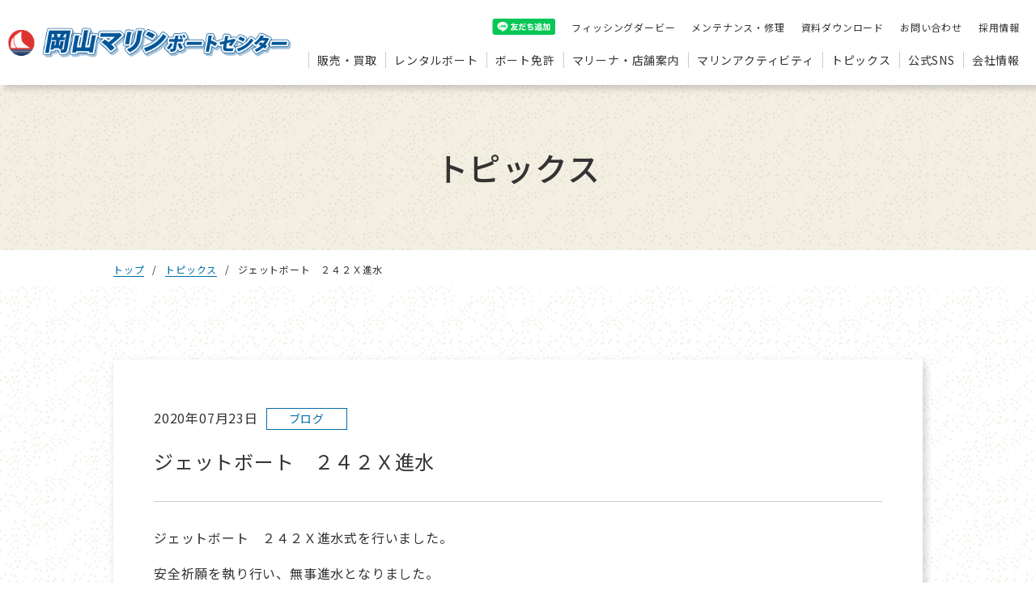

--- FILE ---
content_type: text/html; charset=UTF-8
request_url: https://www.okayama-marine.com/2020/07/23/2971/
body_size: 80546
content:
<!DOCTYPE html>
<html lang="ja">

<head>
  <!-- Google Tag Manager -->
<script>(function(w,d,s,l,i){w[l]=w[l]||[];w[l].push({'gtm.start':
new Date().getTime(),event:'gtm.js'});var f=d.getElementsByTagName(s)[0],
j=d.createElement(s),dl=l!='dataLayer'?'&l='+l:'';j.async=true;j.src=
'https://www.googletagmanager.com/gtm.js?id='+i+dl;f.parentNode.insertBefore(j,f);
})(window,document,'script','dataLayer','GTM-5RMSLVN');</script>
<!-- End Google Tag Manager -->
  <meta charset="UTF-8" />
  <meta name="viewport" content="width=device-width, initial-scale=1">
  <script src="https://cdn.jsdelivr.net/npm/viewport-extra@1.0.3/dist/viewport-extra.min.js"></script>
  <script>
    new ViewportExtra(375)
  </script>
  <!-- link -->
  <link rel="shortcut icon" href="https://www.okayama-marine.com/cms/wp-content/themes/okayama-marine/images/favicon.ico">
  <link rel="apple-touch-icon" href="https://www.okayama-marine.com/cms/wp-content/themes/okayama-marine/images/apple-touch-icon.png">
  <link rel="icon" type="image/png" href="https://www.okayama-marine.com/cms/wp-content/themes/okayama-marine/images/android-chrome-192x192.png">
  <title>ジェットボート　２４２Ｘ進水 | 岡山マリンボートセンター | ボート・ヨット等の販売、レンタルボート、ボート免許など、マリンライフをサポート</title>
  <meta name="author" content="岡山マリンボートセンター | ボート・ヨット等の販売、レンタルボート、ボート免許など、マリンライフをサポート" />
  <meta name="format-detection" content="telephone=no">
  <meta http-equiv="X-UA-Compatible" content="IE=edge" />

  <link rel="stylesheet" type="text/css" media="all" href="https://www.okayama-marine.com/cms/wp-content/themes/okayama-marine/style.css" />
  <link rel="stylesheet" type="text/css" media="all" href="https://www.okayama-marine.com/cms/wp-content/themes/okayama-marine/css/common.css?=20250728" />
  <link rel="preconnect" href="https://fonts.googleapis.com">
  <link rel="preconnect" href="https://fonts.gstatic.com" crossorigin>
  <link href="https://fonts.googleapis.com/css2?family=Noto+Sans+JP:wght@300;400;500;700&display=swap" rel="stylesheet">
  <link href="https://fonts.googleapis.com/css2?family=M+PLUS+1p:wght@400;500;700&family=Montserrat&display=swap" rel="stylesheet">
  <link href="https://fonts.googleapis.com/css2?family=Jost:wght@300;400;500&display=swap" rel="stylesheet">
  <link href="https://fonts.googleapis.com/css2?family=Kaushan+Script&display=swap" rel="stylesheet">
  <link rel="stylesheet" href="https://www.okayama-marine.com/cms/wp-content/themes/okayama-marine/slick/slick-theme.css?20200710" type="text/css">
  <link rel="stylesheet" href="https://www.okayama-marine.com/cms/wp-content/themes/okayama-marine/slick/slick.css?20200710" type="text/css">
  <link rel="stylesheet" href="https://www.okayama-marine.com/cms/wp-content/themes/okayama-marine/css/iziModal.css">
  <script src="https://code.jquery.com/jquery-3.7.0.min.js"></script>
  <script src="https://cdn.jsdelivr.net/gh/fancyapps/fancybox@3.5.7/dist/jquery.fancybox.min.js"></script>
  <!-- 全角記号を半角に変換 -->
  <link rel="stylesheet" href="https://cdn.jsdelivr.net/npm/yakuhanjp@3.3.1/dist/css/yakuhanjp.min.css">
  <script>
  (function(d) {
    var config = {
      kitId: 'qsj5ynt',
      scriptTimeout: 3000,
      async: true
    },
    h=d.documentElement,t=setTimeout(function(){h.className=h.className.replace(/\bwf-loading\b/g,"")+" wf-inactive";},config.scriptTimeout),tk=d.createElement("script"),f=false,s=d.getElementsByTagName("script")[0],a;h.className+=" wf-loading";tk.src='https://use.typekit.net/'+config.kitId+'.js';tk.async=true;tk.onload=tk.onreadystatechange=function(){a=this.readyState;if(f||a&&a!="complete"&&a!="loaded")return;f=true;clearTimeout(t);try{Typekit.load(config)}catch(e){}};s.parentNode.insertBefore(tk,s)
  })(document);
  </script>
  


  <meta name='robots' content='max-image-preview:large' />
	<style>img:is([sizes="auto" i], [sizes^="auto," i]) { contain-intrinsic-size: 3000px 1500px }</style>
	<script type="text/javascript">
/* <![CDATA[ */
window._wpemojiSettings = {"baseUrl":"https:\/\/s.w.org\/images\/core\/emoji\/16.0.1\/72x72\/","ext":".png","svgUrl":"https:\/\/s.w.org\/images\/core\/emoji\/16.0.1\/svg\/","svgExt":".svg","source":{"concatemoji":"https:\/\/www.okayama-marine.com\/cms\/wp-includes\/js\/wp-emoji-release.min.js?ver=6.8.3"}};
/*! This file is auto-generated */
!function(s,n){var o,i,e;function c(e){try{var t={supportTests:e,timestamp:(new Date).valueOf()};sessionStorage.setItem(o,JSON.stringify(t))}catch(e){}}function p(e,t,n){e.clearRect(0,0,e.canvas.width,e.canvas.height),e.fillText(t,0,0);var t=new Uint32Array(e.getImageData(0,0,e.canvas.width,e.canvas.height).data),a=(e.clearRect(0,0,e.canvas.width,e.canvas.height),e.fillText(n,0,0),new Uint32Array(e.getImageData(0,0,e.canvas.width,e.canvas.height).data));return t.every(function(e,t){return e===a[t]})}function u(e,t){e.clearRect(0,0,e.canvas.width,e.canvas.height),e.fillText(t,0,0);for(var n=e.getImageData(16,16,1,1),a=0;a<n.data.length;a++)if(0!==n.data[a])return!1;return!0}function f(e,t,n,a){switch(t){case"flag":return n(e,"\ud83c\udff3\ufe0f\u200d\u26a7\ufe0f","\ud83c\udff3\ufe0f\u200b\u26a7\ufe0f")?!1:!n(e,"\ud83c\udde8\ud83c\uddf6","\ud83c\udde8\u200b\ud83c\uddf6")&&!n(e,"\ud83c\udff4\udb40\udc67\udb40\udc62\udb40\udc65\udb40\udc6e\udb40\udc67\udb40\udc7f","\ud83c\udff4\u200b\udb40\udc67\u200b\udb40\udc62\u200b\udb40\udc65\u200b\udb40\udc6e\u200b\udb40\udc67\u200b\udb40\udc7f");case"emoji":return!a(e,"\ud83e\udedf")}return!1}function g(e,t,n,a){var r="undefined"!=typeof WorkerGlobalScope&&self instanceof WorkerGlobalScope?new OffscreenCanvas(300,150):s.createElement("canvas"),o=r.getContext("2d",{willReadFrequently:!0}),i=(o.textBaseline="top",o.font="600 32px Arial",{});return e.forEach(function(e){i[e]=t(o,e,n,a)}),i}function t(e){var t=s.createElement("script");t.src=e,t.defer=!0,s.head.appendChild(t)}"undefined"!=typeof Promise&&(o="wpEmojiSettingsSupports",i=["flag","emoji"],n.supports={everything:!0,everythingExceptFlag:!0},e=new Promise(function(e){s.addEventListener("DOMContentLoaded",e,{once:!0})}),new Promise(function(t){var n=function(){try{var e=JSON.parse(sessionStorage.getItem(o));if("object"==typeof e&&"number"==typeof e.timestamp&&(new Date).valueOf()<e.timestamp+604800&&"object"==typeof e.supportTests)return e.supportTests}catch(e){}return null}();if(!n){if("undefined"!=typeof Worker&&"undefined"!=typeof OffscreenCanvas&&"undefined"!=typeof URL&&URL.createObjectURL&&"undefined"!=typeof Blob)try{var e="postMessage("+g.toString()+"("+[JSON.stringify(i),f.toString(),p.toString(),u.toString()].join(",")+"));",a=new Blob([e],{type:"text/javascript"}),r=new Worker(URL.createObjectURL(a),{name:"wpTestEmojiSupports"});return void(r.onmessage=function(e){c(n=e.data),r.terminate(),t(n)})}catch(e){}c(n=g(i,f,p,u))}t(n)}).then(function(e){for(var t in e)n.supports[t]=e[t],n.supports.everything=n.supports.everything&&n.supports[t],"flag"!==t&&(n.supports.everythingExceptFlag=n.supports.everythingExceptFlag&&n.supports[t]);n.supports.everythingExceptFlag=n.supports.everythingExceptFlag&&!n.supports.flag,n.DOMReady=!1,n.readyCallback=function(){n.DOMReady=!0}}).then(function(){return e}).then(function(){var e;n.supports.everything||(n.readyCallback(),(e=n.source||{}).concatemoji?t(e.concatemoji):e.wpemoji&&e.twemoji&&(t(e.twemoji),t(e.wpemoji)))}))}((window,document),window._wpemojiSettings);
/* ]]> */
</script>
<link rel='stylesheet' id='eo-leaflet.js-css' href='https://www.okayama-marine.com/cms/wp-content/plugins/event-organiser/lib/leaflet/leaflet.min.css?ver=1.4.0' type='text/css' media='all' />
<style id='eo-leaflet.js-inline-css' type='text/css'>
.leaflet-popup-close-button{box-shadow:none!important;}
</style>
<style id='wp-emoji-styles-inline-css' type='text/css'>

	img.wp-smiley, img.emoji {
		display: inline !important;
		border: none !important;
		box-shadow: none !important;
		height: 1em !important;
		width: 1em !important;
		margin: 0 0.07em !important;
		vertical-align: -0.1em !important;
		background: none !important;
		padding: 0 !important;
	}
</style>
<link rel='stylesheet' id='wp-block-library-css' href='https://www.okayama-marine.com/cms/wp-includes/css/dist/block-library/style.min.css?ver=6.8.3' type='text/css' media='all' />
<style id='classic-theme-styles-inline-css' type='text/css'>
/*! This file is auto-generated */
.wp-block-button__link{color:#fff;background-color:#32373c;border-radius:9999px;box-shadow:none;text-decoration:none;padding:calc(.667em + 2px) calc(1.333em + 2px);font-size:1.125em}.wp-block-file__button{background:#32373c;color:#fff;text-decoration:none}
</style>
<style id='global-styles-inline-css' type='text/css'>
:root{--wp--preset--aspect-ratio--square: 1;--wp--preset--aspect-ratio--4-3: 4/3;--wp--preset--aspect-ratio--3-4: 3/4;--wp--preset--aspect-ratio--3-2: 3/2;--wp--preset--aspect-ratio--2-3: 2/3;--wp--preset--aspect-ratio--16-9: 16/9;--wp--preset--aspect-ratio--9-16: 9/16;--wp--preset--color--black: #000000;--wp--preset--color--cyan-bluish-gray: #abb8c3;--wp--preset--color--white: #ffffff;--wp--preset--color--pale-pink: #f78da7;--wp--preset--color--vivid-red: #cf2e2e;--wp--preset--color--luminous-vivid-orange: #ff6900;--wp--preset--color--luminous-vivid-amber: #fcb900;--wp--preset--color--light-green-cyan: #7bdcb5;--wp--preset--color--vivid-green-cyan: #00d084;--wp--preset--color--pale-cyan-blue: #8ed1fc;--wp--preset--color--vivid-cyan-blue: #0693e3;--wp--preset--color--vivid-purple: #9b51e0;--wp--preset--gradient--vivid-cyan-blue-to-vivid-purple: linear-gradient(135deg,rgba(6,147,227,1) 0%,rgb(155,81,224) 100%);--wp--preset--gradient--light-green-cyan-to-vivid-green-cyan: linear-gradient(135deg,rgb(122,220,180) 0%,rgb(0,208,130) 100%);--wp--preset--gradient--luminous-vivid-amber-to-luminous-vivid-orange: linear-gradient(135deg,rgba(252,185,0,1) 0%,rgba(255,105,0,1) 100%);--wp--preset--gradient--luminous-vivid-orange-to-vivid-red: linear-gradient(135deg,rgba(255,105,0,1) 0%,rgb(207,46,46) 100%);--wp--preset--gradient--very-light-gray-to-cyan-bluish-gray: linear-gradient(135deg,rgb(238,238,238) 0%,rgb(169,184,195) 100%);--wp--preset--gradient--cool-to-warm-spectrum: linear-gradient(135deg,rgb(74,234,220) 0%,rgb(151,120,209) 20%,rgb(207,42,186) 40%,rgb(238,44,130) 60%,rgb(251,105,98) 80%,rgb(254,248,76) 100%);--wp--preset--gradient--blush-light-purple: linear-gradient(135deg,rgb(255,206,236) 0%,rgb(152,150,240) 100%);--wp--preset--gradient--blush-bordeaux: linear-gradient(135deg,rgb(254,205,165) 0%,rgb(254,45,45) 50%,rgb(107,0,62) 100%);--wp--preset--gradient--luminous-dusk: linear-gradient(135deg,rgb(255,203,112) 0%,rgb(199,81,192) 50%,rgb(65,88,208) 100%);--wp--preset--gradient--pale-ocean: linear-gradient(135deg,rgb(255,245,203) 0%,rgb(182,227,212) 50%,rgb(51,167,181) 100%);--wp--preset--gradient--electric-grass: linear-gradient(135deg,rgb(202,248,128) 0%,rgb(113,206,126) 100%);--wp--preset--gradient--midnight: linear-gradient(135deg,rgb(2,3,129) 0%,rgb(40,116,252) 100%);--wp--preset--font-size--small: 13px;--wp--preset--font-size--medium: 20px;--wp--preset--font-size--large: 36px;--wp--preset--font-size--x-large: 42px;--wp--preset--spacing--20: 0.44rem;--wp--preset--spacing--30: 0.67rem;--wp--preset--spacing--40: 1rem;--wp--preset--spacing--50: 1.5rem;--wp--preset--spacing--60: 2.25rem;--wp--preset--spacing--70: 3.38rem;--wp--preset--spacing--80: 5.06rem;--wp--preset--shadow--natural: 6px 6px 9px rgba(0, 0, 0, 0.2);--wp--preset--shadow--deep: 12px 12px 50px rgba(0, 0, 0, 0.4);--wp--preset--shadow--sharp: 6px 6px 0px rgba(0, 0, 0, 0.2);--wp--preset--shadow--outlined: 6px 6px 0px -3px rgba(255, 255, 255, 1), 6px 6px rgba(0, 0, 0, 1);--wp--preset--shadow--crisp: 6px 6px 0px rgba(0, 0, 0, 1);}:where(.is-layout-flex){gap: 0.5em;}:where(.is-layout-grid){gap: 0.5em;}body .is-layout-flex{display: flex;}.is-layout-flex{flex-wrap: wrap;align-items: center;}.is-layout-flex > :is(*, div){margin: 0;}body .is-layout-grid{display: grid;}.is-layout-grid > :is(*, div){margin: 0;}:where(.wp-block-columns.is-layout-flex){gap: 2em;}:where(.wp-block-columns.is-layout-grid){gap: 2em;}:where(.wp-block-post-template.is-layout-flex){gap: 1.25em;}:where(.wp-block-post-template.is-layout-grid){gap: 1.25em;}.has-black-color{color: var(--wp--preset--color--black) !important;}.has-cyan-bluish-gray-color{color: var(--wp--preset--color--cyan-bluish-gray) !important;}.has-white-color{color: var(--wp--preset--color--white) !important;}.has-pale-pink-color{color: var(--wp--preset--color--pale-pink) !important;}.has-vivid-red-color{color: var(--wp--preset--color--vivid-red) !important;}.has-luminous-vivid-orange-color{color: var(--wp--preset--color--luminous-vivid-orange) !important;}.has-luminous-vivid-amber-color{color: var(--wp--preset--color--luminous-vivid-amber) !important;}.has-light-green-cyan-color{color: var(--wp--preset--color--light-green-cyan) !important;}.has-vivid-green-cyan-color{color: var(--wp--preset--color--vivid-green-cyan) !important;}.has-pale-cyan-blue-color{color: var(--wp--preset--color--pale-cyan-blue) !important;}.has-vivid-cyan-blue-color{color: var(--wp--preset--color--vivid-cyan-blue) !important;}.has-vivid-purple-color{color: var(--wp--preset--color--vivid-purple) !important;}.has-black-background-color{background-color: var(--wp--preset--color--black) !important;}.has-cyan-bluish-gray-background-color{background-color: var(--wp--preset--color--cyan-bluish-gray) !important;}.has-white-background-color{background-color: var(--wp--preset--color--white) !important;}.has-pale-pink-background-color{background-color: var(--wp--preset--color--pale-pink) !important;}.has-vivid-red-background-color{background-color: var(--wp--preset--color--vivid-red) !important;}.has-luminous-vivid-orange-background-color{background-color: var(--wp--preset--color--luminous-vivid-orange) !important;}.has-luminous-vivid-amber-background-color{background-color: var(--wp--preset--color--luminous-vivid-amber) !important;}.has-light-green-cyan-background-color{background-color: var(--wp--preset--color--light-green-cyan) !important;}.has-vivid-green-cyan-background-color{background-color: var(--wp--preset--color--vivid-green-cyan) !important;}.has-pale-cyan-blue-background-color{background-color: var(--wp--preset--color--pale-cyan-blue) !important;}.has-vivid-cyan-blue-background-color{background-color: var(--wp--preset--color--vivid-cyan-blue) !important;}.has-vivid-purple-background-color{background-color: var(--wp--preset--color--vivid-purple) !important;}.has-black-border-color{border-color: var(--wp--preset--color--black) !important;}.has-cyan-bluish-gray-border-color{border-color: var(--wp--preset--color--cyan-bluish-gray) !important;}.has-white-border-color{border-color: var(--wp--preset--color--white) !important;}.has-pale-pink-border-color{border-color: var(--wp--preset--color--pale-pink) !important;}.has-vivid-red-border-color{border-color: var(--wp--preset--color--vivid-red) !important;}.has-luminous-vivid-orange-border-color{border-color: var(--wp--preset--color--luminous-vivid-orange) !important;}.has-luminous-vivid-amber-border-color{border-color: var(--wp--preset--color--luminous-vivid-amber) !important;}.has-light-green-cyan-border-color{border-color: var(--wp--preset--color--light-green-cyan) !important;}.has-vivid-green-cyan-border-color{border-color: var(--wp--preset--color--vivid-green-cyan) !important;}.has-pale-cyan-blue-border-color{border-color: var(--wp--preset--color--pale-cyan-blue) !important;}.has-vivid-cyan-blue-border-color{border-color: var(--wp--preset--color--vivid-cyan-blue) !important;}.has-vivid-purple-border-color{border-color: var(--wp--preset--color--vivid-purple) !important;}.has-vivid-cyan-blue-to-vivid-purple-gradient-background{background: var(--wp--preset--gradient--vivid-cyan-blue-to-vivid-purple) !important;}.has-light-green-cyan-to-vivid-green-cyan-gradient-background{background: var(--wp--preset--gradient--light-green-cyan-to-vivid-green-cyan) !important;}.has-luminous-vivid-amber-to-luminous-vivid-orange-gradient-background{background: var(--wp--preset--gradient--luminous-vivid-amber-to-luminous-vivid-orange) !important;}.has-luminous-vivid-orange-to-vivid-red-gradient-background{background: var(--wp--preset--gradient--luminous-vivid-orange-to-vivid-red) !important;}.has-very-light-gray-to-cyan-bluish-gray-gradient-background{background: var(--wp--preset--gradient--very-light-gray-to-cyan-bluish-gray) !important;}.has-cool-to-warm-spectrum-gradient-background{background: var(--wp--preset--gradient--cool-to-warm-spectrum) !important;}.has-blush-light-purple-gradient-background{background: var(--wp--preset--gradient--blush-light-purple) !important;}.has-blush-bordeaux-gradient-background{background: var(--wp--preset--gradient--blush-bordeaux) !important;}.has-luminous-dusk-gradient-background{background: var(--wp--preset--gradient--luminous-dusk) !important;}.has-pale-ocean-gradient-background{background: var(--wp--preset--gradient--pale-ocean) !important;}.has-electric-grass-gradient-background{background: var(--wp--preset--gradient--electric-grass) !important;}.has-midnight-gradient-background{background: var(--wp--preset--gradient--midnight) !important;}.has-small-font-size{font-size: var(--wp--preset--font-size--small) !important;}.has-medium-font-size{font-size: var(--wp--preset--font-size--medium) !important;}.has-large-font-size{font-size: var(--wp--preset--font-size--large) !important;}.has-x-large-font-size{font-size: var(--wp--preset--font-size--x-large) !important;}
:where(.wp-block-post-template.is-layout-flex){gap: 1.25em;}:where(.wp-block-post-template.is-layout-grid){gap: 1.25em;}
:where(.wp-block-columns.is-layout-flex){gap: 2em;}:where(.wp-block-columns.is-layout-grid){gap: 2em;}
:root :where(.wp-block-pullquote){font-size: 1.5em;line-height: 1.6;}
</style>
<link rel='stylesheet' id='responsive-lightbox-fancybox-css' href='https://www.okayama-marine.com/cms/wp-content/plugins/responsive-lightbox/assets/fancybox/jquery.fancybox.min.css?ver=2.4.7' type='text/css' media='all' />
<link rel='stylesheet' id='panellium-css-css' href='https://www.okayama-marine.com/cms/wp-content/plugins/wpvr/public/lib/pannellum/src/css/pannellum.css?ver=1' type='text/css' media='all' />
<link rel='stylesheet' id='videojs-css-css' href='https://www.okayama-marine.com/cms/wp-content/plugins/wpvr/public/lib/pannellum/src/css/video-js.css?ver=1' type='text/css' media='all' />
<link rel='stylesheet' id='videojs-vr-css-css' href='https://www.okayama-marine.com/cms/wp-content/plugins/wpvr/public/lib/videojs-vr/videojs-vr.css?ver=1' type='text/css' media='all' />
<link rel='stylesheet' id='owl-css-css' href='https://www.okayama-marine.com/cms/wp-content/plugins/wpvr/public/css/owl.carousel.css?ver=8.4.9' type='text/css' media='all' />
<link rel='stylesheet' id='wpvr-css' href='https://www.okayama-marine.com/cms/wp-content/plugins/wpvr/public/css/wpvr-public.css?ver=8.4.9' type='text/css' media='all' />
<script type="text/javascript" src="https://www.okayama-marine.com/cms/wp-includes/js/jquery/jquery.min.js?ver=3.7.1" id="jquery-core-js"></script>
<script type="text/javascript" src="https://www.okayama-marine.com/cms/wp-includes/js/jquery/jquery-migrate.min.js?ver=3.4.1" id="jquery-migrate-js"></script>
<script type="text/javascript" src="https://www.okayama-marine.com/cms/wp-content/plugins/responsive-lightbox/assets/infinitescroll/infinite-scroll.pkgd.min.js?ver=6.8.3" id="responsive-lightbox-infinite-scroll-js"></script>
<script type="text/javascript" src="https://www.okayama-marine.com/cms/wp-content/plugins/wpvr/public/lib/pannellum/src/js/pannellum.js?ver=1" id="panellium-js-js"></script>
<script type="text/javascript" src="https://www.okayama-marine.com/cms/wp-content/plugins/wpvr/public/lib/pannellum/src/js/libpannellum.js?ver=1" id="panelliumlib-js-js"></script>
<script type="text/javascript" src="https://www.okayama-marine.com/cms/wp-content/plugins/wpvr/public/js/video.js?ver=1" id="videojs-js-js"></script>
<script type="text/javascript" src="https://www.okayama-marine.com/cms/wp-content/plugins/wpvr/public/lib/videojs-vr/videojs-vr.js?ver=1" id="videojsvr-js-js"></script>
<script type="text/javascript" src="https://www.okayama-marine.com/cms/wp-content/plugins/wpvr/public/lib/pannellum/src/js/videojs-pannellum-plugin.js?ver=1" id="panelliumvid-js-js"></script>
<script type="text/javascript" src="https://www.okayama-marine.com/cms/wp-content/plugins/wpvr/public/js/owl.carousel.js?ver=6.8.3" id="owl-js-js"></script>
<script type="text/javascript" src="https://www.okayama-marine.com/cms/wp-content/plugins/wpvr/public/js/jquery.cookie.js?ver=1" id="jquery_cookie-js"></script>
<link rel="https://api.w.org/" href="https://www.okayama-marine.com/wp-json/" /><link rel="alternate" title="JSON" type="application/json" href="https://www.okayama-marine.com/wp-json/wp/v2/posts/2971" /><link rel="EditURI" type="application/rsd+xml" title="RSD" href="https://www.okayama-marine.com/cms/xmlrpc.php?rsd" />
<meta name="generator" content="WordPress 6.8.3" />
<link rel="canonical" href="https://www.okayama-marine.com/2020/07/23/2971/" />
<link rel='shortlink' href='https://www.okayama-marine.com/?p=2971' />
<link rel="alternate" title="oEmbed (JSON)" type="application/json+oembed" href="https://www.okayama-marine.com/wp-json/oembed/1.0/embed?url=https%3A%2F%2Fwww.okayama-marine.com%2F2020%2F07%2F23%2F2971%2F" />
<link rel="alternate" title="oEmbed (XML)" type="text/xml+oembed" href="https://www.okayama-marine.com/wp-json/oembed/1.0/embed?url=https%3A%2F%2Fwww.okayama-marine.com%2F2020%2F07%2F23%2F2971%2F&#038;format=xml" />
<!-- meta 書き出し -->
<meta name="description" content="岡山マリンボートセンターは、ボート販売（新艇・中古艇）、ボート買取、修理、マリーナ運営、ボート等のレンタル、小型船舶免許教室（受験・養成）等を行っております。 自社保有艇国内最大規模を実現し、ヤマハボート売上及台数日本一を達成しております。" />
<meta property="og:title" content="ジェットボート　２４２Ｘ進水｜岡山マリンボートセンター | ボート・ヨット等の販売、レンタルボート、ボート免許など、マリンライフをサポート" />
<meta property="og:description" content="岡山マリンボートセンターは、ボート販売（新艇・中古艇）、ボート買取、修理、マリーナ運営、ボート等のレンタル、小型船舶免許教室（受験・養成）等を行っております。 自社保有艇国内最大規模を実現し、ヤマハボート売上及台数日本一を達成しております。" />
<meta property="og:type" content="article" />
<meta property="og:url" content="https://www.okayama-marine.com/2020/07/23/2971/" />
<meta property="og:image" content="https://www.okayama-marine.com/cms/wp-content/uploads/2020/07/IMG_2576m-scaled.jpg" />
<meta property="og:site_name" content="岡山マリンボートセンター | ボート・ヨット等の販売、レンタルボート、ボート免許など、マリンライフをサポート" />
<meta property="og:locale" content="ja_JP" />
</head>
<body>
  <!-- Google Tag Manager (noscript) -->
<noscript><iframe src="https://www.googletagmanager.com/ns.html?id=GTM-5RMSLVN"
height="0" width="0" style="display:none;visibility:hidden"></iframe></noscript>
<!-- End Google Tag Manager (noscript) -->  
  <header>
  <div id="headerInner" class="headerInner flex justBetween alignEnd">
  <a href="https://www.okayama-marine.com" class="headerLogo fs0">
        <img src="https://www.okayama-marine.com/cms/wp-content/themes/okayama-marine/images/common/logo.png" class="retina w-100" alt="岡山マリンボートセンター">
      </a>
    <nav id="gNav">
    <ul class="headerNav flex justEnd alignCenter spc__hide">
          <li class="headerNavList_s"><a href="https://www.okayama-marine.com/line"class="headerNavList__link"><img src="https://www.okayama-marine.com/cms/wp-content/themes/okayama-marine/images/top/line_friend.png" class="retina w-100" alt="LINE友達追加"></a></li>
          <li class="headerNavList_s"><a href="https://www.okayama-marine.com/fishing_derby" class="headerNavList__link">フィッシングダービー</a></li>
          <li class="headerNavList_s"><a href="https://www.okayama-marine.com/maintenance" class="headerNavList__link">メンテナンス・修理</a></li>
          <li class="headerNavList_s"><a href="https://www.okayama-marine.com/download" class="headerNavList__link">資料ダウンロード</a></li>
          <li class="headerNavList_s"><a href="https://www.okayama-marine.com/contact" class="headerNavList__link">お問い合わせ</a></li>
          <li class="headerNavList_s"><a href="https://www.okayama-marine.com/recruit" class="headerNavList__link">採用情報</a></li>
        </ul>
        
        <ul class="header__menu flex justBetween alignEnd">
          <!-- スマホメニューstart -->
          <div class="spc__show">
            <a href="tel:086-276-2121" class="telContact contactBtn">
              <p class="saleTime">スマートフォン・その他</p>
              <p class="telNumber"><span class="phoneIcon jost">086-276-2121</span></p>
              <p class="smallText">タップすると電話がかけられます</p>
            </a>
          </div>
          <!-- スマホメニューend -->
          <li class="mega__menu spc__hide">
            <a href="#" class="navText"><span>販売・買取</span></a>
            <ul class="mega__menu-second">
                <div class="wrapper">
                <h2 class="menuTitle">販売・買取</h2>
                  <div class="flex justBetween alignStart">
                    <img src="https://www.okayama-marine.com/cms/wp-content/themes/okayama-marine/images/common/menuImage01.jpg" class="retina menuImage" alt="販売・買取">
                    <div class="secondFlex flex">
                      <li><a href="https://www.okayama-marine.com/sale"><span class="inside">ボート販売</span></a></li>
                      <li><a href="https://www.okayama-marine.com/boat_list"><span class="inside">新艇・中古艇情報</span></a></li>
                      <li><a href="https://www.okayama-marine.com/sale/#flow"><span class="inside">ボート購入までの流れ</span></a></li>
                      <li><a href="https://www.okayama-marine.com/sale/#hojin"><span class="inside">法人様向け購入ガイド</span></a></li>
                      <li><a href="https://www.okayama-marine.com/virtual_showroom"><span class="inside">オリジナル艤装×<br>バーチャルボートミュージアム</span></a></li>
                      <li><a href="https://www.okayama-marine.com/purchase"><span class="inside">ボート買取</span></a></li>
                      <li><a href="https://okayama-marine.raku-uru.jp/" target="_blank" rel="noopener"><span class="outside">岡山マリンネットストア</span></a></li>
                      <li><a href="https://store.shopping.yahoo.co.jp/okayama-marine/" target="_blank" rel="noopener"><span class="outside">Yahoo!ショッピング</span></a></li>
                      <li><a href="https://www.rakuten.co.jp/okayama-marine/" target="_blank" rel="noopener"><span class="outside">岡山マリン楽天市場店</span></a></li>
                    </div>
                  </div>
              </div>
              </ul>
            </li>
  
            <!-- スマホメニューstart -->
            <li class="menu spc__show">
              <p class="acdTitle headerNavList__link top">販売・買取</p>
              <div class="acdInner">
                <ul class="linkList">
                  <li><a href="https://www.okayama-marine.com/sale"><span>ボート販売</span></a></li>
                  <li><a href="https://www.okayama-marine.com/boat_list"><span>新艇・中古艇情報</span></a></li>
                  <li><a href="https://www.okayama-marine.com/sale/#flow"><span>ボート購入までの流れ</span></a></li>
                  <li><a href="https://www.okayama-marine.com/sale/#hojin"><span>法人様向け購入ガイド</span></a></li>
                  <li><a href="https://www.okayama-marine.com/virtual_showroom"><span>オリジナル艤装×バーチャルボート<br class="smp__show">ミュージアム</span></a></li>
                  <li><a href="https://www.okayama-marine.com/purchase"><span>ボート買取</span></a></li>
                  <li><a href="https://okayama-marine.raku-uru.jp/" target="_blank" rel="noopener"><span class="outside">岡山マリンネットストア</span></a></li>
                  <li><a href="https://store.shopping.yahoo.co.jp/okayama-marine/" target="_blank" rel="noopener"><span class="outside">Yahoo!ショッピング</span></a></li>
                  <li><a href="https://www.rakuten.co.jp/okayama-marine/" target="_blank" rel="noopener"><span class="outside">岡山マリン楽天市場店</span></a></li>
                </ul>
              </div>
            </li>
          <!-- スマホメニューend -->
  
          <li class="mega__menu spc__hide">
            <a href="https://www.okayama-marine.com/rental" class="navText"><span>レンタルボート</span></a>
            <ul class="mega__menu-second">
                <div class="wrapper">
                <h2 class="menuTitle">レンタルボート</h2>
                  <div class="flex justBetween alignStart">
                    <img src="https://www.okayama-marine.com/cms/wp-content/themes/okayama-marine/images/common/menuImage02.jpg" class="retina menuImage" alt="レンタルボート">
                    <div class="secondFlex flex">
                      <li><a href="https://www.okayama-marine.com/rental/#rental_boat"><span class="inside">レンタルボート一覧</span></a></li>
                      <li><a href="https://www.okayama-marine.com/rental/#flow"><span class="inside">ご利用までの流れ</span></a></li>
                      <li><a href="https://www.okayama-marine.com/rental/#join"><span class="inside">入会のご案内</span></a></li>
                      <li><a href="https://sea-style-m.yamaha-motor.co.jp/Member/Login/"  target="_blank" rel="noopener"><span class="outside">Sea-Style会員ページ</span></a></li>
                    </div>
                  </div>
              </div>
            </ul>
          </li>

          <!-- スマホメニューstart -->
          <li class="menu spc__show">
            <p class="acdTitle headerNavList__link">レンタルボート</p>
            <div class="acdInner">
              <ul class="linkList">
                <li><a href="https://www.okayama-marine.com/rental"><span>レンタルボート</span></a></li>
                <li><a href="https://www.okayama-marine.com/rental/#rental_boat"><span>レンタルボート一覧</span></a></li>
                <li><a href="https://www.okayama-marine.com/rental/#flow"><span>ご利用までの流れ</span></a></li>
                <li><a href="https://www.okayama-marine.com/rental/#join"><span>入会のご案内</span></a></li>
                <li><a href="https://sea-style-m.yamaha-motor.co.jp/Member/Login/" target="_blank" rel="noopener"><span class="outside">Sea-Style会員ページ</span></a></li>
              </ul>
            </div>
          </li>
          <!-- スマホメニューend -->

          <li class="mega__menu spc__hide">
            <a href="https://www.okayama-marine.com/boat_license" class="navText"><span>ボート免許</span></a>
            <ul class="mega__menu-second">
                <div class="wrapper">
                <h2 class="menuTitle">ボート免許</h2>
                  <div class="flex justBetween alignStart">
                    <img src="https://www.okayama-marine.com/cms/wp-content/themes/okayama-marine/images/common/menuImage03.jpg" class="retina menuImage" alt="ボート免許">
                    <div class="secondFlex flex">
                      <li><a href="https://www.okayama-marine.com/boat_license/#annai"><span class="inside">免許のご案内</span></a></li>
                      <li><a href="https://www.okayama-marine.com/course/#first"><span class="inside">1 級小型船舶免許</span></a></li>
                      <li><a href="https://www.okayama-marine.com/course/#second"><span class="inside">2 級小型船舶免許</span></a></li>
                      <li><a href="https://www.okayama-marine.com/course/#tokusyu"><span class="inside">特殊小型船舶免許</span></a></li>
                      <li><a href="https://www.okayama-marine.com/course/#sinkyu"><span class="inside">進級コース</span></a></li>
                      <li><a href="https://www.okayama-marine.com/renew"><span class="inside">免許更新・失効</span></a></li>
                    </div>
                  </div>
              </div>
            </ul>
          </li>

          <!-- スマホメニューstart -->
          <li class="menu spc__show">
              <p class="acdTitle headerNavList__link">ボート免許</p>
              <div class="acdInner">
                <ul class="linkList">
                  <li><a href="https://www.okayama-marine.com/boat_license"><span>ボート免許</span></a></li>
                  <li><a href="https://www.okayama-marine.com/boat_license/#annai"><span>免許のご案内</span></a></li>
                  <li><a href="https://www.okayama-marine.com/course/#first"><span>1 級小型船舶免許</span></a></li>
                  <li><a href="https://www.okayama-marine.com/course/#second"><span>2 級小型船舶免許</span></a></li>
                  <li><a href="https://www.okayama-marine.com/course/#tokusyu"><span>特殊小型船舶免許</span></a></li>
                  <li><a href="https://www.okayama-marine.com/course/#sinkyu"><span>進級コース</span></a></li>
                  <li><a href="https://www.okayama-marine.com/renew"><span>免許更新・失効</span></a></li>
                </ul>
              </div>
            </li>
          <!-- スマホメニューend -->



          <li class="mega__menu spc__hide">
            <a href="https://www.okayama-marine.com/marina" class="navText"><span>マリーナ・店舗案内</span></a>
            <ul class="mega__menu-second">
                <div class="wrapper">
                <h2 class="menuTitle">マリーナ・店舗案内</h2>
                  <div class="flex justBetween alignStart">
                    <img src="https://www.okayama-marine.com/cms/wp-content/themes/okayama-marine/images/common/menuImage04.jpg" class="retina menuImage" alt="マリーナ・店舗案内">
                    <div class="secondFlex flex">
                      <li><a href="https://www.okayama-marine.com/marina/#honsya"><span class="inside">岡山マリン本社</span></a></li>
                      <li><a href="https://www.okayama-marine.com/marina/#miyaura"><span class="inside">宮浦マリーナ</span></a></li>
                      <li><a href="https://www.okayama-marine.com/marina/#okayama"><span class="inside">マリーナ岡山</span></a></li>
                      <li><a href="https://www.okayama-marine.com/marina/#wakayama"><span class="inside">和歌山マリーナ</span></a></li>
                      <li><a href="https://www.okayama-marine.com/marina/#virtual"><span class="inside">オリジナル艤装×<br>バーチャルボートミュージアム</span></a></li>
                      <li><a href="https://www.okayama-marine.com/marina/#netstore"><span class="inside">岡山マリンネットストア</span></a></li>
                    </div>
                  </div>
              </div>
            </ul>
          </li>

          <!-- スマホメニューstart -->
          <li class="menu spc__show">
            <p class="acdTitle headerNavList__link">マリーナ・店舗案内</p>
            <div class="acdInner">
              <ul class="linkList">
                <li><a href="https://www.okayama-marine.com/marina"><span>マリーナ案内・店舗案内</span></a></li>
                <li><a href="https://www.okayama-marine.com/marina/#honsya"><span>岡山マリン本社</span></a></li>
                <li><a href="https://www.okayama-marine.com/marina/#miyaura"><span>宮浦マリーナ</span></a></li>
                <li><a href="https://www.okayama-marine.com/marina/#okayama"><span>マリーナ岡山</span></a></li>
                <li><a href="https://www.okayama-marine.com/marina/#wakayama"><span>和歌山マリーナ</span></a></li>
                <li><a href="https://www.okayama-marine.com/marina/#virtual"><span>オリジナル艤装×バーチャルボート<br class="smp__show">ミュージアム</span></a></li>
                <li><a href="https://www.okayama-marine.com/marina/#netstore"><span>岡山マリンネットストア</span></a></li>
              </ul>
            </div>
          </li>
        <!-- スマホメニューend -->

        <li class="mega__menu spc__hide">
          <a href="https://www.okayama-marine.com/marine_activities" class="navText"><span>マリンアクティビティ</span></a>
          <ul class="mega__menu-second">
              <div class="wrapper">
              <h2 class="menuTitle">マリンアクティビティ</h2>
                <div class="flex justBetween alignStart">
                  <img src="https://www.okayama-marine.com/cms/wp-content/themes/okayama-marine/images/common/menuImage05.jpg" class="retina menuImage" alt="マリンアクティビティ">
                  <div class="secondFlex flex">
                    <li><a href="https://www.okayama-marine.com/marine_activities#tokutyo"><span class="inside">海の楽しみ方</span></a></li>
                    <li><a href="https://www.okayama-marine.com/marine_activities/#cruising"><span class="inside">クルージングマップ</span></a></li>
                    <li><a href="https://www.okayama-marine.com/marine_activities/#fishing"><span class="inside">フィッシングマップ</span></a></li>
                    <li><a href="https://www.okayama-marine.com/marine_activities/#asobikata"><span class="inside">遊び方プラン</span></a></li>
                  </div>
                </div>
            </div>
          </ul>
        </li>

        <!-- スマホメニューstart -->
        <li class="menu spc__show">
          <p class="acdTitle headerNavList__link">マリンアクティビティ</p>
          <div class="acdInner">
            <ul class="linkList">
              <li><a href="https://www.okayama-marine.com/marine_activities"><span>マリンアクティビティ</span></a></li>
              <li><a href="https://www.okayama-marine.com/marine_activities/#tokutyo"><span>海の楽しみ方</span></a></li>
              <li><a href="https://www.okayama-marine.com/marine_activities/#cruising"><span>クルージングマップ</span></a></li>
              <li><a href="https://www.okayama-marine.com/marine_activities/#fishing"><span>フィッシングマップ</span></a></li>
              <li><a href="https://www.okayama-marine.com/marine_activities/#asobikata"><span>遊び方プラン</span></a></li>
            </ul>
          </div>
        </li>
      <!-- スマホメニューend -->

      <!-- スマホメニューstart -->
        <li class="menu spc__show">
          <a href="https://www.okayama-marine.com/download" class="acdnoneTitle headerNavList__link">資料ダウンロード</a>
        </li>
        <li class="menu spc__show">
          <a href="https://www.okayama-marine.com/fishing_derby" class="acdnoneTitle headerNavList__link">フィッシングダービー</a>
        </li>
        <li class="menu spc__show">
          <a href="https://www.okayama-marine.com/maintenance" class="acdnoneTitle headerNavList__link">メンテナンス・修理</a>
        </li>
      <!-- スマホメニューend -->


      <li class="mega__menu spc__hide">
          <a href="https://www.okayama-marine.com/topics" class="navText"><span>トピックス</span></a>
          <ul class="mega__menu-second">
              <div class="wrapper">
              <h2 class="menuTitle">トピックス</h2>
                <div class="flex justBetween alignStart">
                  <img src="https://www.okayama-marine.com/cms/wp-content/themes/okayama-marine/images/common/menuImage06.jpg" class="retina menuImage" alt="トピックス">
                  <div class="secondFlex flex">
                    <li><a href="https://www.okayama-marine.com/category/blog"><span class="inside">ブログ</span></a></li>
                    <li><a href="https://www.okayama-marine.com/category/news"><span class="inside">お知らせ</span></a></li>
                    <li><a href="https://www.okayama-marine.com/category/arrival"><span class="inside">入荷情報</span></a></li>
                    <li><a href="https://www.okayama-marine.com/category/event"><span class="inside">イベント情報</span></a></li>
                  </div>
                </div>
            </div>
          </ul>
        </li>

        <!-- スマホメニューstart -->
        <li class="menu spc__show">
          <p class="acdTitle headerNavList__link">トピックス</p>
          <div class="acdInner">
            <ul class="linkList">
              <li><a href="https://www.okayama-marine.com/topics"><span>トピックス一覧</span></a></li>
              <li><a href="https://www.okayama-marine.com/category/blog"><span>ブログ</span></a></li>
              <li><a href="https://www.okayama-marine.com/category/news"><span>お知らせ</span></a></li>
              <li><a href="https://www.okayama-marine.com/category/arrival"><span>入荷情報</span></a></li>
              <li><a href="https://www.okayama-marine.com/category/event"><span>イベント情報</span></a></li>
            </ul>
          </div>
        </li>
      <!-- スマホメニューend -->

      <li class="mega__menu spc__hide">
          <a href="https://www.okayama-marine.com/#topSns" class="navText"><span>公式SNS</span></a>
          <ul class="mega__menu-second">
              <div class="wrapper">
              <h2 class="menuTitle">公式SNS</h2>
                <div class="flex justBetween alignStart">
                  <img src="https://www.okayama-marine.com/cms/wp-content/themes/okayama-marine/images/common/menuImage07.jpg" class="retina menuImage" alt="公式SNS">
                  <div class="secondFlex flex">
                    <li><a href="https://www.facebook.com/people/%E6%A0%AA%E5%B2%A1%E5%B1%B1%E3%83%9E%E3%83%AA%E3%83%B3%E3%83%9C%E3%83%BC%E3%83%88%E3%82%BB%E3%83%B3%E3%82%BF%E3%83%BC/100028253088962/" target="_blank" rel="noopener"><span class="outside">Facebook</span></a></li>
                    <li><a href="https://www.instagram.com/okayamamarine/" target="_blank" rel="noopener"><span class="outside">Instagram</span></a></li>
                    <li><a href="https://www.okayama-marine.com/line"><span class="inside">LINE友だち追加</span></a></li>
                    <li><a href="https://www.youtube.com/channel/UCHQNBzcWFnbA8jO8AQ8HNSg" target="_blank" rel="noopener"><span class="outside">YouTube</span></a></li>
                  </div>
                </div>
            </div>
          </ul>
        </li>

        <li class="mega__menu spc__hide">
          <a href="https://www.okayama-marine.com/company" class="navText"><span>会社情報</span></a>
          <ul class="mega__menu-second">
              <div class="wrapper">
              <h2 class="menuTitle">会社情報</h2>
                <div class="flex justBetween alignStart">
                  <img src="https://www.okayama-marine.com/cms/wp-content/themes/okayama-marine/images/common/menuImage08.jpg" class="retina menuImage" alt="会社情報">
                  <div class="secondFlex flex">
                    <li><a href="https://www.okayama-marine.com/company#aisatu"><span class="inside">代表あいさつ</span></a></li>
                    <li><a href="https://www.okayama-marine.com/company#gaiyo"><span class="inside">会社概要</span></a></li>
                    <li><a href="https://www.okayama-marine.com/company#syasi"><span class="inside">社史</span></a></li>
                  </div>
                </div>
            </div>
          </ul>
        </li>

              <!-- スマホメニューstart -->
              <li class="menu spc__show">
          <p class="acdTitle headerNavList__link">会社情報</p>
          <div class="acdInner">
            <ul class="linkList">
              <li><a href="https://www.okayama-marine.com/company"><span>会社情報</span></a></li>
              <li><a href="https://www.okayama-marine.com/company#aisatu"><span>代表あいさつ</span></a></li>
              <li><a href="https://www.okayama-marine.com/company#gaiyo"><span>会社概要</span></a></li>
              <li><a href="https://www.okayama-marine.com/company#syasi"><span>社史</span></a></li>
            </ul>
          </div>
        </li>
      <!-- スマホメニューend -->

      <!-- スマホメニューstart -->
        <li class="menu spc__show">
          <p class="acdTitle headerNavList__link">採用情報</p>
          <div class="acdInner">
            <ul class="linkList">
              <li><a href="https://www.okayama-marine.com/recruit"><span>採用情報</span></a></li>
              <li><a href="https://www.okayama-marine.com/recruit"><span>採用メッセージ</span></a></li>
              <li><a href="https://www.okayama-marine.com/recruit/#recruit01"><span>1日のスケジュール</span></a></li>
              <li><a href="https://www.okayama-marine.com/recruit/#recruit03"><span>職種紹介・雇用形態</span></a></li>
              <li><a href="https://www.okayama-marine.com/recruit/#recruit04"><span>よくある質問</span></a></li>
            </ul>
          </div>
        </li>
      <!-- スマホメニューend -->
      
      <div class="snslinkArea spc__show">
        <div class="flex justBetween">
          <a href="https://www.facebook.com/people/%E6%A0%AA%E5%B2%A1%E5%B1%B1%E3%83%9E%E3%83%AA%E3%83%B3%E3%83%9C%E3%83%BC%E3%83%88%E3%82%BB%E3%83%B3%E3%82%BF%E3%83%BC/100028253088962/" class="flex alignCenter" target="_blank" rel="noopener">
            <img src="https://www.okayama-marine.com/cms/wp-content/themes/okayama-marine/images/common/facebook.png" class="retina" alt="facebook">
          </a>
          <a href="https://www.instagram.com/okayamamarine/" class="flex alignCenter" target="_blank" rel="noopener">
            <img src="https://www.okayama-marine.com/cms/wp-content/themes/okayama-marine/images/common/instagram.png" class="retina" alt="Instagram">
          </a>
          <a href="https://www.okayama-marine.com/line" class="flex alignCenter" target="_blank" rel="noopener">
            <img src="https://www.okayama-marine.com/cms/wp-content/themes/okayama-marine/images/common/line.png" class="retina" alt="LINE">
          </a>
          <a href="https://www.youtube.com/channel/UCHQNBzcWFnbA8jO8AQ8HNSg" class="flex alignCenter" target="_blank" rel="noopener">
            <img src="https://www.okayama-marine.com/cms/wp-content/themes/okayama-marine/images/common/youtube.png" class="retina" alt="youtube">
          </a>
        </div>

        <ul class="header_under">
          <li><a href="https://www.okayama-marine.com/stop_mail">メール配信停止フォーム</a></li>
          <li><a href="https://www.okayama-marine.com/contact">お問い合わせ</a></li>
          <li><a href="https://www.okayama-marine.com/privacy">個人情報保護方針</a></li>
          <li><a href="https://wakayamamarina.com/" target="_blank" rel="noopener"><span class="outside">和歌山マリーナ</span></a></li>
        </ul>
      </div>

 
      </ul>
    </nav>

      <div class="hunsMenu spc__show">
        <span></span>
        <span></span>
        <span></span>
      </div>
      
    </div>
    <div id="headerSNS" class="spc__show">
      <a href="https://www.okayama-marine.com/line" class="sp_line">
        <img src="https://www.okayama-marine.com/cms/wp-content/themes/okayama-marine/images/common/line_friend_sp.jpg" class="retina w-100" alt="LINE友達追加">
      </a>
      <a href="https://www.okayama-marine.com/contact" class="sp_contact">
        <img src="https://www.okayama-marine.com/cms/wp-content/themes/okayama-marine/images/common/headerContact.png" class="retina w-100" alt="お問い合わせ">
      </a>
    </div>

  </header>



<main id="topics_detail" class="second">

  <section id="page_header">
    <div class="wrapper">
      <h1>トピックス</h1>
    </div>
  </section>

  <section id="pankuzu">
    <div class="wrapper">
      <ul>
        <li><a href="https://www.okayama-marine.com" >トップ</a></li><li>/</li><li><a href="https://www.okayama-marine.com/topics/">トピックス</a></li><li>/</li><li>ジェットボート　２４２Ｘ進水</li>      </ul>
    </div>
  </section>

  <section id="detailBox" class="whiteBg footer__pre">
    <div class="wrapper">
      <div class="topics_detail__main">
                  
          <article>
            <div class="topicsItemHead flex">
              <time class="topicsItemTime">2020年07月23日</time>
              <div class="cateBox">
                                  <p class="topicsItemCategory">ブログ</p>
                              </div>
            </div>
            <h2 class="topicsItemTitle">ジェットボート　２４２Ｘ進水</h2>
            <div class="content_wrap editor">
              <p>ジェットボート　２４２Ｘ進水式を行いました。</p>
<p>安全祈願を執り行い、無事進水となりました。</p>
<p><img fetchpriority="high" decoding="async" class="alignnone size-large wp-image-2969" src="https://www.okayama-marine.com/cms/wp-content/uploads/2020/07/IMG_2563m-1024x768.jpg" alt="" width="640" height="480" srcset="https://www.okayama-marine.com/cms/wp-content/uploads/2020/07/IMG_2563m-1024x768.jpg 1024w, https://www.okayama-marine.com/cms/wp-content/uploads/2020/07/IMG_2563m-300x225.jpg 300w, https://www.okayama-marine.com/cms/wp-content/uploads/2020/07/IMG_2563m-768x576.jpg 768w, https://www.okayama-marine.com/cms/wp-content/uploads/2020/07/IMG_2563m-1536x1152.jpg 1536w, https://www.okayama-marine.com/cms/wp-content/uploads/2020/07/IMG_2563m-2048x1536.jpg 2048w, https://www.okayama-marine.com/cms/wp-content/uploads/2020/07/IMG_2563m-scaled.jpg 1920w" sizes="(max-width: 640px) 100vw, 640px" /></p>
<p>ニューモデルのジェットボートでマリンレジャーを存分に楽しんでいただければと思います。</p>
<p><img decoding="async" class="alignnone size-large wp-image-2970" src="https://www.okayama-marine.com/cms/wp-content/uploads/2020/07/IMG_2576m-1024x768.jpg" alt="" width="640" height="480" srcset="https://www.okayama-marine.com/cms/wp-content/uploads/2020/07/IMG_2576m-1024x768.jpg 1024w, https://www.okayama-marine.com/cms/wp-content/uploads/2020/07/IMG_2576m-300x225.jpg 300w, https://www.okayama-marine.com/cms/wp-content/uploads/2020/07/IMG_2576m-768x576.jpg 768w, https://www.okayama-marine.com/cms/wp-content/uploads/2020/07/IMG_2576m-1536x1152.jpg 1536w, https://www.okayama-marine.com/cms/wp-content/uploads/2020/07/IMG_2576m-2048x1536.jpg 2048w, https://www.okayama-marine.com/cms/wp-content/uploads/2020/07/IMG_2576m-scaled.jpg 1920w" sizes="(max-width: 640px) 100vw, 640px" /></p>
<p>本日は大変ありがとうございました。</p>
<p>&nbsp;</p>
            </div>
          </article>

          <div class="shareArea flex justCenter alignCenter">
  <p>シェアする</p>
  <div class="share-buttons flex justBetween alignCenter">
    <!-- LINE -->
      <a href="https://social-plugins.line.me/lineit/share?url=httpswww.okayama-marine.com/2020/07/23/2971/" target="_blank" rel="nofollow noopener">
        <img src="https://www.okayama-marine.com/cms/wp-content/themes/okayama-marine/images/common/line.png" class="retina" alt="LINE">
      </a>
    
    <!-- Facebook -->
      <a href="https://www.facebook.com/share.php?u=httpswww.okayama-marine.com/2020/07/23/2971/" target="_blank" rel="nofollow noopener">
        <img src="https://www.okayama-marine.com/cms/wp-content/themes/okayama-marine/images/common/facebook.png" class="retina" alt="facebook">
      </a>
    
    <!-- X -->
      <a href="https://twitter.com/share?url=httpswww.okayama-marine.com/2020/07/23/2971/&text=ジェットボート　２４２Ｘ進水" target="_blank" rel="nofollow noopener">
          <img src="https://www.okayama-marine.com/cms/wp-content/themes/okayama-marine/images/common/x.png" class="retina" alt="X">
      </a>
  
  </div>
</div>
          <div class="sin_btns flex justBetween alignCenter">
                                        <a href="https://www.okayama-marine.com/2020/07/22/2966/" class="sin_pre col-3">前の記事</a>
            
            <div class="sin_back col-3 textCenter">
              <a href="https://www.okayama-marine.com/topics" class="backbutton">一覧に戻る</a>
            </div>
            
                                        <a href="https://www.okayama-marine.com/2020/07/25/2976/" class="sin_nex col-3 textRight">次の記事</a>
                      </div>

              </div>


    </div>
    
  </section>

</main>
<section id="footContact">
  <div class="footContactBg">
    <div class="wrapper">
      <h2 class="secTitle textCenter __white" data-en="Contact">お問い合わせ</h2>
      <p class="footContactsubTitle textCenter mb-S">ボート販売・保管、レンタルボート、資料請求など<br class="smp__show">お気軽にお問い合わせください。</p>
      <div class="footContactCard flex justBetween">
        <div class="telContact contactBtn">
          <p class="saleTime">固定電話</p>
          <p class="telNumber"><span class="tel-link freeIcon jost">0120-76-2120</span></p>
          <p class="openTime textCenter">
            営業時間<br>
            9時~18時20分 （4~9月）<br class="spc__show ipad__hide"><span class="spc__hide"> </span>※10~3月は短縮
          </p>
        </div>

        <div class="telContact contactBtn">
          <p class="saleTime">スマートフォン・その他</p>
          <p class="telNumber"><span class="tel-link phoneIcon jost">086-276-2121</span></p>
          <p class="openTime textCenter">
            営業時間<br>
            9時~18時20分 （4~9月）<br class="spc__show ipad__hide"><span class="spc__hide"> </span>※10~3月は短縮
          </p>
        </div>

        <div class="telContact contactBtn">
          <p class="saleTime">WEBでのお問い合わせ</p>
          <a href="https://www.okayama-marine.com/contact" class="button01">お問い合わせ</a>
        </div>
      </div>
    </div>
  </div>
</section>
<footer>
  <div class="footerBg">
    <div id="footer-main">
      <div class="wrapper">
        <div id="footer-head">
          <div class="company-area">
            <a href="https://www.okayama-marine.com">
              <div class="footerLogo">
                <img src="https://www.okayama-marine.com/cms/wp-content/themes/okayama-marine/images/common/logo.png" class="retina" alt="岡山マリンボートセンター">
              </div>
            </a>
            <p class="footer-address">
              本社<br>
              〒702-8005　岡山市中区江崎86-5<br>
              TEL:<span class="tel-link">086-276-2121</span>　FAX:086-276-6824            </p>
          </div>
  
          <div class="spc__hide print__hide">
            <nav class="footer-nav nav1">
              <h3 class="jost">Service</h3>
              <dl>
                <dt>販売・買取</dt>
                <dd>
                  <ul>
                    <li><a href="https://www.okayama-marine.com/sale"><span>ボート販売</span></a></li>
                    <li><a href="https://www.okayama-marine.com/boat_list"><span>新艇・中古艇情報</span></a></li>
                    <li><a href="https://www.okayama-marine.com/sale/#flow"><span>ボート購入までの流れ</span></a></li>
                    <li><a href="https://www.okayama-marine.com/sale/#hojin"><span>法人様向け購入ガイド</span></a></li>
                  </ul>
                  <ul>
                    <li><a href="https://www.okayama-marine.com/virtual_showroom"><span>オリジナル艤装×バーチャルボートミュージアム</span></a></li>
                    <li><a href="https://www.okayama-marine.com/purchase"><span>ボート買取</span></a></li>
                  </ul>
                  <ul>
                    <li><a href="https://okayama-marine.raku-uru.jp/" target="_blank" rel="noopener"><span class="linkIcon">岡山マリンネットストア</span></a></li>
                    <li><a href="https://store.shopping.yahoo.co.jp/okayama-marine/" target="_blank" rel="noopener"><span class="linkIcon">Yahoo!ショッピング</span></a></li>
                    <li><a href="https://www.rakuten.co.jp/okayama-marine/" target="_blank" rel="noopener"><span class="linkIcon">岡山マリン楽天市場店</span></a></li>
                  </ul>
                  <ul>
                    <!-- <li><a href="https://www.rakuten.co.jp/okayama-marine/" target="_blank" rel="noopener"><span class="linkIcon">岡山マリン楽天市場店</span></a></li> -->
                  </ul>
                </dd>
              </dl>
    
              <dl>
                <dt><a href="https://www.okayama-marine.com/rental">レンタルボート</a></dt>
                <dd>
                  <ul>
                    <li><a href="https://www.okayama-marine.com/rental/#rental_boat"><span>レンタルボート一覧</span></a></li>
                    <li><a href="https://www.okayama-marine.com/rental/#flow"><span>ご利用までの流れ</span></a></li>
                    <li><a href="https://www.okayama-marine.com/rental/#join"><span>入会のご案内</span></a></li>
                    <li><a href="https://sea-style-m.yamaha-motor.co.jp/Member/Login/" target="_blank" rel="noopener"><span class="linkIcon">Sea-Style会員ページ</span></a></li>
                  </ul>
                </dd>
              </dl>
    
              <dl>
                <dt><a href="https://www.okayama-marine.com/boat_license">ボート免許</a></dt>
                <dd>
                  <ul>
                    <li><a href="https://www.okayama-marine.com/boat_license/#annai"><span>免許のご案内</span></a></li>
                    <li><a href="https://www.okayama-marine.com/course/#first"><span>1 級小型船舶免許</span></a></li>
                    <li><a href="https://www.okayama-marine.com/course/#second"><span>2 級小型船舶免許</span></a></li>
                    <li><a href="https://www.okayama-marine.com/course/#tokusyu"><span>特殊小型船舶免許</span></a></li>
                    <li><a href="https://www.okayama-marine.com/course/#sinkyu"><span>進級コース</span></a></li>
                  </ul>
                  <ul>
                    <li><a href="https://www.okayama-marine.com/renew"><span>免許更新・失効 </span></a></li>
                  </ul>
                </dd>
              </dl>
    
              <dl>
                <dt><a href="https://www.okayama-marine.com/marine_activities">マリンアクティビティ</a></dt>
                <dd>
                <ul>
                    <li><a href="https://www.okayama-marine.com/marine_activities/#tokutyo"><span>海の楽しみ方</span></a></li>
                    <li><a href="https://www.okayama-marine.com/marine_activities/#cruising"><span>クルージングマップ</span></a></li>
                    <li><a href="https://www.okayama-marine.com/marine_activities/#fishing"><span>フィッシングマップ</span></a></li>
                    <li><a href="https://www.okayama-marine.com/marine_activities/#asobikata"><span>遊び方プラン</span></a></li>
                  </ul>
                </dd>
              </dl>
    
              <dl>
                <dt><a href="https://www.okayama-marine.com/download">資料ダウンロード</a></dt>
              </dl>
    
              <dl>
                <dt><a href="https://www.okayama-marine.com/fishing_derby">フィッシングダービー</a></dt>
              </dl>

              <dl class="btm-none">
                <dt><a href="https://www.okayama-marine.com/maintenance">メンテナンス・修理</a></dt>
              </dl>
            </nav>
    
            <nav class="footer-nav nav2">
              <h3 class="jost">About</h3>
              <dl>
                <dt><a href="https://www.okayama-marine.com/marina">マリーナ・店舗案内</a></dt>
                <dd>
                  <ul>
                    <li><a href="https://www.okayama-marine.com/marina/#honsya"><span>岡山マリン本社</span></a></li>
                    <li><a href="https://www.okayama-marine.com/marina/#miyaura"><span>宮浦マリーナ</span></a></li>
                    <li><a href="https://www.okayama-marine.com/marina/#okayama"><span>マリーナ岡山</span></a></li>
                    <li><a href="https://www.okayama-marine.com/marina/#wakayama"><span>和歌山マリーナ</span></a></li>
                  </ul>
                  <ul>
                    <li><a href="https://www.okayama-marine.com/marina/#virtual"><span>オリジナル艤装×バーチャルボートミュージアム</span></a></li>
                    <li><a href="https://www.okayama-marine.com/marina/#netstore"><span>岡山マリンネットストア</span></a></li>
                  </ul>
                </dd>
              </dl>
    
              <dl>
                <dt><a href="https://www.okayama-marine.com/company">会社情報</a></dt>
                <dd>
                  <ul>
                    <li><a href="https://www.okayama-marine.com/company/#aisatu"><span>代表あいさつ</span></a></li>
                    <li><a href="https://www.okayama-marine.com/company/#gaiyo"><span>会社概要</span></a></li>
                    <li><a href="https://www.okayama-marine.com/company/#syasi"><span>社史</span></a></li>
                  </ul>
                </dd>
              </dl>

              <dl>
                <dt><a href="https://www.okayama-marine.com/recruit">採用情報</a></dt>
                <dd>
                  <ul>
                    <li><a href="https://www.okayama-marine.com/recruit"><span>採用メッセージ</span></a></li>
                    <li><a href="https://www.okayama-marine.com/recruit/#recruit01"><span>1日のスケジュール</span></a></li>
                    <li><a href="https://www.okayama-marine.com/recruit/#recruit02"><span>福利厚生</span></a></li>
                    <li><a href="https://www.okayama-marine.com/recruit/#recruit03"><span>職種紹介・雇用形態</span></a></li>
                    <li><a href="https://www.okayama-marine.com/recruit/#recruit04"><span>よくある質問</span></a></li>
                  </ul>
                </dd>
              </dl>
    
              <dl>
                <dt><a href="https://www.okayama-marine.com/topics">トピックス</a></dt>
                <dd>
                  <ul>
                    <li><a href="https://www.okayama-marine.com/category/blog"><span>ブログ</span></a></li>
                    <li><a href="https://www.okayama-marine.com/category/news"><span>お知らせ</span></a></li>
                    <li><a href="https://www.okayama-marine.com/category/arrival"><span>入荷情報</span></a></li>
                    <li><a href="https://www.okayama-marine.com/category/event"><span>イベント情報</span></a></li>
                  </ul>
                </dd>
              </dl>
    
    
              <dl class="btm-none">
                <dt><a href="https://www.okayama-marine.com/#topSns">SNS</a></dt>
                <dd>
                  <ul class="snsArea">
                    <li class="snsItem">
                      <a href="https://www.facebook.com/people/%E6%A0%AA%E5%B2%A1%E5%B1%B1%E3%83%9E%E3%83%AA%E3%83%B3%E3%83%9C%E3%83%BC%E3%83%88%E3%82%BB%E3%83%B3%E3%82%BF%E3%83%BC/100028253088962/" class="flex alignCenter" target="_blank" rel="noopener">
                        <img src="https://www.okayama-marine.com/cms/wp-content/themes/okayama-marine/images/common/facebook.png" class="retina" alt="facebook">
                        <span class="facebook jost">Facebook</span>
                      </a>
                    </li>
                    <li class="snsItem">
                      <a href="https://www.instagram.com/okayamamarine/" class="flex alignCenter" target="_blank" rel="noopener">
                        <img src="https://www.okayama-marine.com/cms/wp-content/themes/okayama-marine/images/common/instagram.png" class="retina" alt="Instagram">
                        <span class="instagram jost">Instagram</span>
                      </a>
                    </li>
                    <li class="snsItem">
                      <a href="https://www.okayama-marine.com/line" class="flex alignCenter">
                        <img src="https://www.okayama-marine.com/cms/wp-content/themes/okayama-marine/images/common/line.png" class="retina" alt="LINE">
                        <span class="line jost">LINE</span>
                      </a>
                    </li>
                    <li class="snsItem">
                      <a href="https://www.youtube.com/channel/UCHQNBzcWFnbA8jO8AQ8HNSg" class="flex alignCenter" target="_blank" rel="noopener">
                        <img src="https://www.okayama-marine.com/cms/wp-content/themes/okayama-marine/images/common/youtube.png" class="retina" alt="youtube">
                        <span class="youtube jost">YouTube</span>
                      </a>
                    </li>
                  </ul>
                </dd>
              </dl>
            </nav>
    
            <div class="link-area">
              <div class="link-box">
                <a href="https://www.okayama-marine.com/stop_mail"><span>メール配信停止フォーム</span></a>
                <a href="https://www.okayama-marine.com/contact"><span>お問い合わせ</span></a>
                <a href="https://www.okayama-marine.com/privacy"><span>個人情報保護方針</span></a>
                <a href="https://wakayamamarina.com/" target="_blank" rel="noopener"><span class="linkIcon">和歌山マリーナ</span></a>
              </div>
            </div>
    
          </div>
          <div class="bottom-content">
            <div class="bottom-flex">
                <div class="icon-item">
                  <a href="https://www.yamaha-motor.co.jp/" target="_blank" rel="noopener">
                    <img src="https://www.okayama-marine.com/cms/wp-content/themes/okayama-marine/images/common/company01.jpg" class="retina w-100" alt="YAMAHA">
                  </a> 
                </div>
                <div class="icon-item">
                  <a href="https://www.kaiho.mlit.go.jp/" target="_blank" rel="noopener">
                    <img src="https://www.okayama-marine.com/cms/wp-content/themes/okayama-marine/images/common/company02.jpg" class="retina w-100" alt="海上保安庁">
                  </a> 
                </div>
                <div class="icon-item">
                  <a href="https://umi-eki.jp/" target="_blank" rel="noopener">
                    <img src="https://www.okayama-marine.com/cms/wp-content/themes/okayama-marine/images/common/company03.jpg" class="retina w-100" alt="海の駅">
                  </a> 
                </div>
                <div class="icon-item">
                  <a href="https://www.ysgear.co.jp/marine/" target="_blank" rel="noopener">
                    <img src="https://www.okayama-marine.com/cms/wp-content/themes/okayama-marine/images/common/company04.jpg" class="retina w-100" alt="ワイズギア">
                  </a> 
                </div>
                <div class="icon-item">
                  <a href="https://wwwtb.mlit.go.jp/chugoku/" target="_blank" rel="noopener">
                    <img src="https://www.okayama-marine.com/cms/wp-content/themes/okayama-marine/images/common/company05.jpg" class="retina w-100" alt="国土交通省 中国運輸局">
                  </a> 
                </div>
                <div class="icon-item">
                  <a href="https://www.jmra.or.jp/" target="_blank" rel="noopener">
                    <img src="https://www.okayama-marine.com/cms/wp-content/themes/okayama-marine/images/common/company06.jpg" class="retina w-100" alt="JMRA ポートライセンスオフィシャルサイト">
                  </a> 
                </div>
                <div class="icon-item">
                  <a href="https://jci.go.jp/" target="_blank" rel="noopener">
                    <img src="https://www.okayama-marine.com/cms/wp-content/themes/okayama-marine/images/common/company07.jpg" class="retina w-100" alt="日本小型船舶検査機構">
                  </a> 
                </div>
                <div class="icon-item">
                  <a href="https://www.pref.okayama.jp/" target="_blank" rel="noopener">
                    <img src="https://www.okayama-marine.com/cms/wp-content/themes/okayama-marine/images/common/company08.jpg" class="retina w-100" alt="岡山県ホームページ">
                  </a> 
                </div>
                <div class="icon-item">
                  <a href="http://www.pwsa-jp.com/" target="_blank" rel="noopener">
                    <img src="https://www.okayama-marine.com/cms/wp-content/themes/okayama-marine/images/common/company09.jpg" class="retina w-100" alt="NPO法人パーソナルウォータークラフト安全協会">
                  </a> 
                </div>
                <div class="icon-item">
                  <a href="https://www.pref.okayama.jp/page/detail-2855.html" target="_blank" rel="noopener">
                    <img src="https://www.okayama-marine.com/cms/wp-content/themes/okayama-marine/images/common/company10.jpg" class="retina w-100" alt="岡山県水産課ホームページ  遊漁者のみなさまへ(海編)">
                  </a> 
                </div>
            </div>
          </div>
        </div>
      </div>
    </div><!-- end id footer-main -->
  </div>

    <div id="footer-foot">
      <p>(c)2024 OKAYAMA MARINE.</p>
  </div>

        <div class="widget-sp spc__show">
        <div class="widget-container">
          <a href="https://www.okayama-marine.com/sale"><span>ボート販売</span></a>
          <a href="https://www.okayama-marine.com/rental"><span>レンタルボート</span></a>
          <a href="https://www.okayama-marine.com/boat_license"><span>ボート免許</span></a>
          <a href="https://www.okayama-marine.com/download"><span>資料請求</span></a>
        </div>
      </div>
  
</footer>


<script src="https://www.okayama-marine.com/cms/wp-content/themes/okayama-marine/js/jquery.js" type="text/javascript"></script>
<script src="https://www.okayama-marine.com/cms/wp-content/themes/okayama-marine/js/retina.js" type="text/javascript"></script>
<script src="https://www.okayama-marine.com/cms/wp-content/themes/okayama-marine/js/tel_smp.js" type="text/javascript"></script>
<script src="https://www.okayama-marine.com/cms/wp-content/themes/okayama-marine/js/sp_menuopen.js" type="text/javascript"></script>
<script src="https://www.okayama-marine.com/cms/wp-content/themes/okayama-marine/js/scroll.js" type="text/javascript"></script>
<script type="text/javascript" src="https://www.okayama-marine.com/cms/wp-content/themes/okayama-marine/slick/slick.min.js"></script>
<script src="https://www.okayama-marine.com/cms/wp-content/themes/okayama-marine/js/jquery.qrcode.min.js"></script>

<!-- ▼ JS 追記 ▼ -->
<script type="text/javascript">
$(document).ready(function () {
$(".list01 .headerNavList__link").hover(
function () {
$(".list01").addClass("hover");
},
function () {
$(".list01").removeClass("hover");
}
);
$(".list02 .headerNavList__link").hover(
function () {
$(".list02").addClass("hover");
},
function () {
$(".list02").removeClass("hover");
}
);
$(".list03 .headerNavList__link").hover(
function () {
$(".list03").addClass("hover");
},
function () {
$(".list03").removeClass("hover");
}
);
$(".list04 .headerNavList__link").hover(
function () {
$(".list04").addClass("hover");
},
function () {
$(".list04").removeClass("hover");
}
);
$(".list05 .headerNavList__link").hover(
function () {
$(".list05").addClass("hover");
},
function () {
$(".list05").removeClass("hover");
}
);
$(".list06 .headerNavList__link").hover(
function () {
$(".list06").addClass("hover");
},
function () {
$(".list06").removeClass("hover");
}
);
$(".list07 .headerNavList__link").hover(
function () {
$(".list07").addClass("hover");
},
function () {
$(".list07").removeClass("hover");
}
);
$(".list08 .headerNavList__link").hover(
function () {
$(".list08").addClass("hover");
},
function () {
$(".list08").removeClass("hover");
}
);
});
</script>
<!-- headerのアコーディオン -->
<script type="text/javascript">
  $('.acdTitle').on('click', function(){
    $(this).toggleClass('open');
  });
</script>
<!-- headerのアコーディオン -->

<script type="text/javascript">
$(function(){
  var pos = 0;
  var header = $('.headerInner');
  
  $(window).on('scroll', function(){
    if($(this).scrollTop() < pos || pos <= 105){
      //上にスクロールしたとき
      header.removeClass('hide');
      $(".sp_line").removeClass('hide');
      $(".sp_contact").removeClass('hide');
    }else{
      //下にスクロールしたとき
      header.addClass('hide');
      $(".sp_line").addClass('hide');
      $(".sp_contact").addClass('hide');
    }
    pos = $(this).scrollTop();
  });
});
</script>


<script type="text/javascript">
$(window).scroll(function(){
  if ($(window).scrollTop() > 700) {
    $('#pageMenu').addClass('index');
      $('#pageMenu').removeClass('index_none');
  } else {
    if($('#pageMenu').hasClass('index')){
      $('#pageMenu').addClass('index_none');
      setTimeout(function(){
      $('#pageMenu').removeClass('index');
    },200);
    }
  }
});
</script>

<script type="text/javascript">
  $(".index-area__title").click(function(){ // クリックされた要素がclickedクラスだったら
    $(".link-area,.index-area__title").toggleClass("open");
  });
</script>
<!-- 業務案内　INDEX -->


<!-- 線動き-->
<script>
	var unit = 100,
    canvasList, // キャンバスの配列
    info = {}, // 全キャンバス共通の描画情報
    colorList; // 各キャンバスの色情報

/**
 * Init function.
 * 
 * Initialize variables and begin the animation.
 */
function init() {
    info.seconds = 0;
    info.t = 0;
		canvasList = [];
    colorList = [];
    // canvas1個めの色指定
    canvasList.push(document.getElementById("waveCanvas"));
    colorList.push(['#efe5cb', '#006daa', '#003b75']);//重ねる波線の色設定
    
	
		// 各キャンバスの初期化
		for(var canvasIndex in canvasList) {
        var canvas = canvasList[canvasIndex];
        canvas.width = document.documentElement.clientWidth; //Canvasのwidthをウィンドウの幅に合わせる
        canvas.height = 200;//波の高さ
        canvas.contextCache = canvas.getContext("2d");
    }
    // 共通の更新処理呼び出し
		update();
}

function update() {
		for(var canvasIndex in canvasList) {
        var canvas = canvasList[canvasIndex];
        // 各キャンバスの描画
        draw(canvas, colorList[canvasIndex]);
    }
    // 共通の描画情報の更新
    info.seconds = info.seconds + .005;
    info.t = info.seconds*Math.PI;
    // 自身の再起呼び出し
    setTimeout(update, 35);
}

/**
 * Draw animation function.
 * 
 * This function draws one frame of the animation, waits 20ms, and then calls
 * itself again.
 */
function draw(canvas, color) {
		// 対象のcanvasのコンテキストを取得
    var context = canvas.contextCache;
    // キャンバスの描画をクリア
    context.clearRect(0, 0, canvas.width, canvas.height);

    //波線を描画 drawWave(canvas, color[数字（波の数を0から数えて指定）], 透過, 波の幅のzoom,波の開始位置の遅れ )
    drawWave(canvas, color[0], 0.8, 3, 0);
	drawWave(canvas, color[1], 0.5, 4, 0);
	drawWave(canvas, color[2], 0.3, 1.6, 0);
}

/**
* 波を描画
* drawWave(色, 不透明度, 波の幅のzoom, 波の開始位置の遅れ)
*/
function drawWave(canvas, color, alpha, zoom, delay) {
	var context = canvas.contextCache;
    context.strokeStyle = color;//線の色
	context.lineWidth = 2;//線の幅
    context.globalAlpha = alpha;
    context.beginPath(); //パスの開始
    drawSine(canvas, info.t / 0.5, zoom, delay);
    context.stroke(); //線
}

/**
 * Function to draw sine
 * 
 * The sine curve is drawn in 10px segments starting at the origin. 
 * drawSine(時間, 波の幅のzoom, 波の開始位置の遅れ)
 */
function drawSine(canvas, t, zoom, delay) {
    var xAxis = Math.floor(canvas.height/2);
    var yAxis = 0;
    var context = canvas.contextCache;
    // Set the initial x and y, starting at 0,0 and translating to the origin on
    // the canvas.
    var x = t; //時間を横の位置とする
    var y = Math.sin(x)/zoom;
    context.moveTo(yAxis, unit*y+xAxis); //スタート位置にパスを置く

    // Loop to draw segments (横幅の分、波を描画)
    for (i = yAxis; i <= canvas.width + 10; i += 10) {
        x = t+(-yAxis+i)/unit/zoom;
        y = Math.sin(x - delay)/3;
        context.lineTo(i, unit*y+xAxis);
    }
}

init();
</script>

<!-- ▲ JS 追記 ▲ -->

<script type="speculationrules">
{"prefetch":[{"source":"document","where":{"and":[{"href_matches":"\/*"},{"not":{"href_matches":["\/cms\/wp-*.php","\/cms\/wp-admin\/*","\/cms\/wp-content\/uploads\/*","\/cms\/wp-content\/*","\/cms\/wp-content\/plugins\/*","\/cms\/wp-content\/themes\/okayama-marine\/*","\/*\\?(.+)"]}},{"not":{"selector_matches":"a[rel~=\"nofollow\"]"}},{"not":{"selector_matches":".no-prefetch, .no-prefetch a"}}]},"eagerness":"conservative"}]}
</script>
<script type="text/javascript" src="https://www.okayama-marine.com/cms/wp-content/plugins/responsive-lightbox/assets/fancybox/jquery.fancybox.min.js?ver=2.4.7" id="responsive-lightbox-fancybox-js"></script>
<script type="text/javascript" src="https://www.okayama-marine.com/cms/wp-includes/js/underscore.min.js?ver=1.13.7" id="underscore-js"></script>
<script type="text/javascript" id="responsive-lightbox-js-before">
/* <![CDATA[ */
var rlArgs = {"script":"fancybox","selector":"lightbox","customEvents":"","activeGalleries":true,"modal":false,"showOverlay":true,"showCloseButton":true,"enableEscapeButton":true,"hideOnOverlayClick":true,"hideOnContentClick":false,"cyclic":false,"showNavArrows":true,"autoScale":true,"scrolling":"yes","centerOnScroll":true,"opacity":true,"overlayOpacity":70,"overlayColor":"#666","titleShow":true,"titlePosition":"outside","transitions":"fade","easings":"swing","speeds":300,"changeSpeed":300,"changeFade":100,"padding":5,"margin":5,"videoWidth":1080,"videoHeight":720,"woocommerce_gallery":false,"ajaxurl":"https:\/\/www.okayama-marine.com\/cms\/wp-admin\/admin-ajax.php","nonce":"96a82de173","preview":false,"postId":2971,"scriptExtension":false};
/* ]]> */
</script>
<script type="text/javascript" src="https://www.okayama-marine.com/cms/wp-content/plugins/responsive-lightbox/js/front.js?ver=2.4.7" id="responsive-lightbox-js"></script>
<script type="text/javascript" id="wpvr-js-extra">
/* <![CDATA[ */
var wpvr_public = {"notice_active":"false","notice":"Flip the phone to landscape mode for a better experience of the tour."};
/* ]]> */
</script>
<script type="text/javascript" src="https://www.okayama-marine.com/cms/wp-content/plugins/wpvr/public/js/wpvr-public.js?ver=8.4.9" id="wpvr-js"></script>

</body>

</html>

--- FILE ---
content_type: text/css
request_url: https://www.okayama-marine.com/cms/wp-content/themes/okayama-marine/style.css
body_size: 154
content:
@charset "UTF-8";

/*
Theme Name: ties_template
Theme URI: http://www.system-ties.co.jp/
Description: This is our original theme.
Author: 株式会社システムタイズ
Author URI: http://www.system-ties.co.jp/
Version: 2.5
*/


--- FILE ---
content_type: text/css
request_url: https://www.okayama-marine.com/cms/wp-content/themes/okayama-marine/css/common.css?=20250728
body_size: 410296
content:
@charset "UTF-8";
/*!
 * ress.css v2.0.2
 * MIT License
 * github.com/filipelinhares/ress
 */
/* # =================================================================
   # Global selectors
   # ================================================================= */
html {
  box-sizing: border-box;
  -webkit-text-size-adjust: 100%; /* Prevent adjustments of font size after orientation changes in iOS */
  word-break: break-word;
  -moz-tab-size: 4;
  tab-size: 4;
}

*,
::before,
::after {
  background-repeat: no-repeat; /* Set `background-repeat: no-repeat` to all elements and pseudo elements */
  box-sizing: inherit;
}

::before,
::after {
  text-decoration: inherit; /* Inherit text-decoration and vertical align to ::before and ::after pseudo elements */
  vertical-align: inherit;
}

* {
  padding: 0; /* Reset `padding` and `margin` of all elements */
  margin: 0;
}

/* # =================================================================
   # General elements
   # ================================================================= */
hr {
  overflow: visible; /* Show the overflow in Edge and IE */
  height: 0; /* Add the correct box sizing in Firefox */
}

details,
main {
  display: block; /* Render the `main` element consistently in IE. */
}

summary {
  display: list-item; /* Add the correct display in all browsers */
}

small {
  font-size: 80%; /* Set font-size to 80% in `small` elements */
}

[hidden] {
  display: none; /* Add the correct display in IE */
}

abbr[title] {
  border-bottom: none; /* Remove the bottom border in Chrome 57 */
  /* Add the correct text decoration in Chrome, Edge, IE, Opera, and Safari */
  text-decoration: underline;
  text-decoration: underline dotted;
}

a {
  background-color: transparent; /* Remove the gray background on active links in IE 10 */
}

a:active,
a:hover {
  outline-width: 0; /* Remove the outline when hovering in all browsers */
}

code,
kbd,
pre,
samp {
  font-family: monospace, monospace; /* Specify the font family of code elements */
}

pre {
  font-size: 1em; /* Correct the odd `em` font sizing in all browsers */
}

b,
strong {
  font-weight: bolder; /* Add the correct font weight in Chrome, Edge, and Safari */
}

/* https://gist.github.com/unruthless/413930 */
sub,
sup {
  font-size: 75%;
  line-height: 0;
  position: relative;
  vertical-align: baseline;
}

sub {
  bottom: -0.25em;
}

sup {
  top: -0.5em;
}

/* # =================================================================
   # Forms
   # ================================================================= */
input {
  border-radius: 0;
}

/* Replace pointer cursor in disabled elements */
[disabled] {
  cursor: default;
}

[type=number]::-webkit-inner-spin-button,
[type=number]::-webkit-outer-spin-button {
  height: auto; /* Correct the cursor style of increment and decrement buttons in Chrome */
}

[type=search] {
  -webkit-appearance: textfield; /* Correct the odd appearance in Chrome and Safari */
  outline-offset: -2px;
}

[type=search]::-webkit-search-decoration {
  -webkit-appearance: none; /* Remove the inner padding in Chrome and Safari on macOS */
}

textarea {
  overflow: auto; /* Internet Explorer 11+ */
  resize: vertical; /* Specify textarea resizability */
}

button,
input,
optgroup,
select,
textarea {
  font: inherit; /* Specify font inheritance of form elements */
}

optgroup {
  font-weight: bold; /* Restore the font weight unset by the previous rule */
}

button {
  overflow: visible; /* Address `overflow` set to `hidden` in IE 8/9/10/11 */
}

button,
select {
  text-transform: none; /* Firefox 40+, Internet Explorer 11- */
}

/* Apply cursor pointer to button elements */
button,
[type=button],
[type=reset],
[type=submit],
[role=button] {
  cursor: pointer;
  color: inherit;
}

/* Remove inner padding and border in Firefox 4+ */
button::-moz-focus-inner,
[type=button]::-moz-focus-inner,
[type=reset]::-moz-focus-inner,
[type=submit]::-moz-focus-inner {
  border-style: none;
  padding: 0;
}

/* Replace focus style removed in the border reset above */
button:-moz-focusring,
[type=button]::-moz-focus-inner,
[type=reset]::-moz-focus-inner,
[type=submit]::-moz-focus-inner {
  outline: 1px dotted ButtonText;
}

button,
html [type=button],
[type=reset],
[type=submit] {
  -webkit-appearance: button; /* Correct the inability to style clickable types in iOS */
}

/* Remove the default button styling in all browsers */
button,
input,
select,
textarea {
  background-color: transparent;
  border-style: none;
}

/* Style select like a standard input */
select {
  -moz-appearance: none; /* Firefox 36+ */
  -webkit-appearance: none; /* Chrome 41+ */
}

select::-ms-expand {
  display: none; /* Internet Explorer 11+ */
}

select::-ms-value {
  color: currentColor; /* Internet Explorer 11+ */
}

legend {
  border: 0; /* Correct `color` not being inherited in IE 8/9/10/11 */
  color: inherit; /* Correct the color inheritance from `fieldset` elements in IE */
  display: table; /* Correct the text wrapping in Edge and IE */
  max-width: 100%; /* Correct the text wrapping in Edge and IE */
  white-space: normal; /* Correct the text wrapping in Edge and IE */
  max-width: 100%; /* Correct the text wrapping in Edge 18- and IE */
}

::-webkit-file-upload-button {
  /* Correct the inability to style clickable types in iOS and Safari */
  -webkit-appearance: button;
  color: inherit;
  font: inherit; /* Change font properties to `inherit` in Chrome and Safari */
}

/* # =================================================================
   # Specify media element style
   # ================================================================= */
img {
  border-style: none; /* Remove border when inside `a` element in IE 8/9/10 */
}

/* Add the correct vertical alignment in Chrome, Firefox, and Opera */
progress {
  vertical-align: baseline;
}

svg:not([fill]) {
  fill: currentColor;
}

/* # =================================================================
   # Accessibility
   # ================================================================= */
/* Hide content from screens but not screenreaders */
@media screen {
  [hidden~=screen] {
    display: inherit;
  }
  [hidden~=screen]:not(:active):not(:focus):not(:target) {
    position: absolute !important;
    clip: rect(0 0 0 0) !important;
  }
}
/* Specify the progress cursor of updating elements */
[aria-busy=true] {
  cursor: progress;
}

/* Specify the pointer cursor of trigger elements */
[aria-controls] {
  cursor: pointer;
}

/* Specify the unstyled cursor of disabled, not-editable, or otherwise inoperable elements */
[aria-disabled] {
  cursor: default;
}

* {
  letter-spacing: 0.05rem;
}

img {
  max-width: 100%;
  height: auto;
}

ul li {
  list-style: none;
}

a {
  text-decoration: none;
  color: #333;
  transition: all 0.2s;
}
a:focus {
  text-decoration: none;
  color: #333;
  transition: all 0.2s;
}
a:hover {
  opacity: 0.7;
  filter: alpha(opacity=70);
  -moz-opacity: 0.7;
}

html {
  overflow-x: hidden;
  font-size: 16px;
  line-height: 1.6;
  color: #333;
}
@media screen and (max-width: 520px) {
  html {
    font-size: 14px;
  }
}

body {
  margin: 0;
  padding: 0;
  font-family: "Noto Sans JP", sans-serif;
  font-weight: normal;
}

p {
  line-height: 1.8;
}

@media screen and (min-width: 1025px) {
  .spc__show {
    display: none !important;
  }
}

@media screen and (max-width: 1024px) {
  .spc__hide {
    display: none !important;
  }
}

@media screen and (max-width: 768px), print {
  .ipad__hide {
    display: none !important;
  }
}
@media print {
  .ipad__hide {
    display: none;
  }
}

@media screen and (min-width: 769px) {
  .ipad__show {
    display: none !important;
  }
}

@media screen and (max-width: 520px) {
  .smp__hide {
    display: none !important;
  }
}

@media screen and (min-width: 521px) {
  .smp__show {
    display: none !important;
  }
}
@media print {
  .smp__show {
    display: none !important;
  }
}

@media print {
  .print__show {
    display: block !important;
  }
}

@media print {
  .print__hide {
    display: none !important;
  }
}

.fs0 {
  font-size: 0;
}

.fs-S {
  font-size: 14px;
}

.fs-M {
  font-size: 18px;
}
@media screen and (max-width: 768px), print {
  .fs-M {
    font-size: 16px;
  }
}

.fs-L {
  font-size: 22px;
}
@media screen and (max-width: 768px), print {
  .fs-L {
    font-size: 18px;
  }
}

.flex {
  display: flex;
}

@media screen and (max-width: 768px), print {
  .flexColumn {
    flex-direction: column;
  }
}

@media screen and (max-width: 768px), print {
  .flexreColumn {
    flex-direction: column-reverse;
  }
}

.alignStart {
  align-items: flex-start;
}

.alignEnd {
  align-items: flex-end;
}

.alignCenter {
  align-items: center;
}

.justBetween {
  justify-content: space-between;
}

.justCenter {
  justify-content: center;
}

.justStart {
  justify-content: flex-start;
}

.justEnd {
  justify-content: flex-end;
}

.textLeft {
  text-align: left;
}

.textRight {
  text-align: right;
}

.textCenter {
  text-align: center;
}

.relative {
  position: relative;
}

.absolute {
  position: absolute;
}

.flexwrap {
  flex-wrap: wrap;
}

.wrapper {
  max-width: 1000px;
  margin: 0 auto;
  width: 90%;
}

.wrap-800 {
  max-width: 800px;
  margin: 0 auto;
  width: 90%;
}

.wrap-1200 {
  max-width: 1200px;
  margin: 0 auto;
  width: 90%;
}

.wrap-1400 {
  max-width: 1400px;
  margin: 0 auto;
  width: 90%;
}

.col-2 {
  width: 47%;
}

.col-3 {
  width: 30%;
}

.col-4 {
  width: 23%;
}

.w-100 {
  width: 100%;
}

:root {
  --headerHeight: 105px;
  --sectionTop: 80px;
  --sectionBottom: 100px;
}
@media screen and (max-width: 1024px) {
  :root {
    --headerHeight: 50px;
  }
}
@media screen and (max-width: 768px), print {
  :root {
    --sectionTop: 40px;
    --sectionBottom: 60px;
  }
}
@media print {
  :root {
    --headerHeight: 50px;
  }
}

.margin {
  margin-top: var(--sectionTop);
  margin-bottom: var(--sectionBottom);
}

.padding {
  padding-top: var(--sectionTop);
  padding-bottom: var(--sectionBottom);
}

.mb-S {
  margin-bottom: 25px;
}

.mb-M {
  margin-bottom: 30px;
}

.mb-L {
  margin-bottom: 40px;
}

.blueText {
  color: #006daa;
}

main,
.second {
  padding-top: var(--headerHeight);
}

#pankuzu {
  margin: 10px 0;
}
@media screen and (max-width: 520px) {
  #pankuzu {
    margin-top: 10px;
  }
}
#pankuzu ul {
  scrollbar-width: thin;
  scrollbar-color: #cdcdcd;
  overflow-x: auto;
  overflow-y: hidden;
  overflow: auto;
  white-space: nowrap;
}
#pankuzu li {
  display: inline-block;
  font-size: 12px;
}
#pankuzu li + li {
  margin-left: 10px;
}
#pankuzu li a {
  color: #006daa;
  border-bottom: 1px solid #006daa;
}

#page_header {
  background-image: url(../images/common/beigeBg.jpg);
  background-repeat: repeat;
  background-position: center;
  text-align: center;
  padding: 70px 10px;
}
@media screen and (max-width: 1024px) {
  #page_header {
    padding: 50px 10px;
  }
}
@media screen and (max-width: 768px), print {
  #page_header {
    padding: 35px 10px;
  }
}
#page_header h1 {
  color: #333;
  font-size: 40px;
  font-weight: 500;
}
@media screen and (max-width: 768px), print {
  #page_header h1 {
    font-size: 30px;
  }
}
@media screen and (max-width: 520px) {
  #page_header h1 {
    font-size: 24px;
  }
}

.secTitle {
  font-size: 30px;
  font-weight: 500;
  position: relative;
  padding-top: 20px;
  margin-bottom: 30px;
}
.secTitle::after {
  position: absolute;
  content: attr(data-en);
  color: #006daa;
  font-size: 13px;
  font-weight: 300;
  font-family: "Jost", sans-serif;
  top: 0;
  left: 0;
  right: 0;
  width: 100%;
}
@media screen and (max-width: 768px), print {
  .secTitle {
    font-size: 28px;
    padding-top: 15px;
    margin-bottom: 20px;
  }
}
@media screen and (max-width: 520px) {
  .secTitle {
    font-size: 26px;
  }
}

.whiteBg {
  background-image: url(../images/common/whiteBg.png);
  background-repeat: repeat;
  background-position: center;
}

.brownBg {
  background-color: #f7f2ed;
}

.blueBg {
  background-color: #006daa;
}

.button01 {
  background-color: #006daa;
  border: 2px solid #006daa;
  color: #fff;
  display: block;
  font-size: 18px;
  padding: 20px;
  position: relative;
  text-align: center;
  transition: 0.3s;
  max-width: 360px;
  margin: 0 auto;
  width: 100%;
}
@media screen and (max-width: 520px) {
  .button01 {
    font-size: 16px;
    padding: 15px 0;
    max-width: 100%;
    width: 100%;
  }
}
.button01.outside:after {
  background-image: url(../images/common/linkIcon02@2x.png);
  width: 18px;
  height: 18px;
}
.button01.outside:hover:after {
  background-image: url(../images/rental/linkIcon03@2x.png);
}
.button01.__center {
  margin: 0 auto;
}
@media screen and (max-width: 768px), print {
  .button01.__left {
    margin: 0 auto;
  }
}
.button01:visited {
  color: #fff;
}
.button01:after {
  background-image: url(../images/common/buttonarw@2x.png);
  background-size: contain;
  background-repeat: no-repeat;
  content: "";
  display: block;
  position: absolute;
  right: 10px;
  transition: all 0.2s;
  width: 21px;
  height: 21px;
  top: 50%;
  transform: translate(0, -50%);
}
.button01:hover {
  background-color: #fff;
  color: #006daa;
  opacity: 1;
}
.button01:hover:after {
  background-image: url(../images/common/buttonarw02@2x.png);
}

.shareArea {
  background-color: #f2f2f2;
  margin-bottom: 40px;
  padding: 20px;
}
@media screen and (max-width: 768px), print {
  .shareArea {
    margin-bottom: 20px;
    padding: 10px;
  }
}
.shareArea p {
  margin-right: 40px;
}
@media screen and (max-width: 768px), print {
  .shareArea p {
    margin-right: 20px;
  }
}
.shareArea .share-buttons {
  border-left: 1px solid #dadada;
  padding-left: 40px;
}
@media screen and (max-width: 768px), print {
  .shareArea .share-buttons {
    padding-left: 20px;
  }
}
@media screen and (max-width: 520px) {
  .shareArea .share-buttons a {
    width: 20%;
  }
}
.shareArea .share-buttons a + a {
  margin-left: 60px;
}
@media screen and (max-width: 768px), print {
  .shareArea .share-buttons a + a {
    margin-left: 30px;
  }
}
@media screen and (max-width: 520px) {
  .shareArea .share-buttons a + a {
    margin-left: 5px;
  }
}
.shareArea .share-buttons a img {
  vertical-align: bottom;
}

.jost {
  font-family: "Jost", sans-serif;
}

.tableArea {
  background-color: #fff;
  border-top: 1px solid #cdcdcd;
  border-bottom: 1px solid #cdcdcd;
  border-collapse: collapse;
  width: 100%;
}
.tableArea tr + tr {
  border-top: 1px solid #cdcdcd;
}
.tableArea .title {
  width: 20%;
  padding: 15px;
}
@media screen and (max-width: 768px), print {
  .tableArea .title {
    width: 25%;
    padding: 10px;
  }
}
@media screen and (max-width: 520px) {
  .tableArea .title {
    width: 35%;
  }
}
.tableArea .detail {
  padding: 10px 0;
  width: 80%;
}
@media screen and (max-width: 768px), print {
  .tableArea .detail {
    padding: 5px 0;
  }
}
.tableArea .detail .detailItem {
  border-left: 1px solid #cdcdcd;
  display: block;
  padding: 5px 20px;
}
@media screen and (max-width: 520px) {
  .tableArea .detail .detailItem {
    padding: 5px 10px;
  }
}
.tableArea .detail .detailItem .smallText {
  font-size: 12px;
}

.footer__pre {
  padding-bottom: calc(3.1vw + 90px);
}
@media screen and (max-width: 768px), print {
  .footer__pre {
    padding-bottom: calc(9.2vw + 45px);
  }
}

.entryButton {
  background: linear-gradient(to right, #3586d7, #559cba);
  color: #fff;
  display: block;
  font-size: 18px;
  padding: 20px;
  position: relative;
  text-align: center;
  transition: all 0.3s;
  max-width: 360px;
  margin: 40px auto 0;
  width: 100%;
  border: 2px solid #3586d7;
}
@media screen and (max-width: 768px), print {
  .entryButton {
    margin-top: 20px;
  }
}
@media screen and (max-width: 520px) {
  .entryButton {
    font-size: 16px;
    padding: 15px 0;
    max-width: 100%;
    width: 100%;
  }
}
.entryButton:after {
  background-image: url(../images/common/buttonarw@2x.png);
  background-size: contain;
  background-repeat: no-repeat;
  content: "";
  display: block;
  position: absolute;
  right: 10px;
  transition: all 0.2s;
  width: 21px;
  height: 21px;
  top: 50%;
  transform: translate(0, -50%);
}
.entryButton:hover {
  background: #fff;
  color: #3586d7;
}
.entryButton:hover::after {
  background-image: url(../images/entry/arrow_gurade@2x.png);
}

#pageMenu .index-area {
  display: none;
}

#pageMenu {
  display: none;
}
@media print {
  #pageMenu {
    display: none !important;
  }
}
#pageMenu.index {
  position: fixed;
  bottom: 60px;
  z-index: 99;
  width: 280px;
  animation: SlideIn 0.5s;
  right: 0;
  display: block;
  z-index: 998;
}
@media screen and (max-width: 1024px) {
  #pageMenu.index {
    width: 100%;
  }
}
#pageMenu.index .index-area {
  display: flex;
  background: #006daa;
  height: 70px;
  align-items: center;
  justify-content: flex-start;
  margin-left: 24px;
}
@media screen and (max-width: 1024px) {
  #pageMenu.index .index-area {
    margin-left: 0;
    text-align: center;
    padding-left: 0;
    height: 55px;
  }
}
#pageMenu.index .index-area:hover {
  cursor: pointer;
}
#pageMenu.index .index-area:after {
  content: "";
  background: url(../images/common/index-after@2x.png);
  background-repeat: no-repeat;
  background-position: center;
  background-size: cover;
  position: absolute;
  width: 24px;
  height: 70px;
  left: 0;
  top: 0;
}
@media screen and (max-width: 1024px) {
  #pageMenu.index .index-area:after {
    content: none;
  }
}
#pageMenu.index .index-area .link-area {
  display: none;
}
#pageMenu.index .index-area .index-area__title {
  font-size: 20px;
  color: #fff;
  position: relative;
  letter-spacing: 0.18em;
  line-height: 1;
  font-weight: 500;
}
@media screen and (max-width: 1024px) {
  #pageMenu.index .index-area .index-area__title {
    width: 100%;
    font-size: 17px;
  }
}
#pageMenu.index .index-area .index-area__title span {
  position: relative;
  padding-left: 45px;
  display: block;
}
@media screen and (max-width: 1024px) {
  #pageMenu.index .index-area .index-area__title span {
    padding: 0 0 0 35px;
    display: inline-block;
  }
}
#pageMenu.index .index-area .index-area__title span:before {
  border-top: 3px solid #fff;
  border-right: 3px solid #fff;
  content: "";
  display: block;
  height: 12px;
  position: absolute;
  left: 20px;
  top: 50%;
  transform: translate(0, -50%) rotate(-45deg);
  transition: all 0.3s;
  width: 12px;
}
@media screen and (max-width: 1024px) {
  #pageMenu.index .index-area .index-area__title span:before {
    right: auto;
    left: 0;
    top: 14px;
  }
}
#pageMenu.index .index-area .index-area__title.open span::before {
  transform: rotate(135deg);
  transition: all 0.3s;
  top: 11px;
}
@media screen and (max-width: 1024px) {
  #pageMenu.index .index-area .index-area__title.open span::before {
    top: 4px;
  }
}
#pageMenu .link-area {
  display: flex;
  background: #006daa;
  flex-wrap: wrap;
  max-height: 0;
  transition: 0.5s;
  padding: 0 30px;
  overflow: hidden;
}
@media screen and (max-width: 1024px) {
  #pageMenu .link-area {
    justify-content: flex-start;
    padding: 0 15px;
  }
}
#pageMenu .link-area.open {
  max-height: 1000px;
  background: #006daa;
  padding: 15px 30px 30px;
}
@media screen and (max-width: 1024px) {
  #pageMenu .link-area.open {
    width: 100%;
    padding: 5px 15px 15px;
  }
}
#pageMenu .link-area__btn {
  width: 100%;
  background: #fff;
  margin-right: 0;
  color: #666666;
  padding: 10px 10px 10px 20px;
  width: 100%;
  display: flex;
  align-items: center;
  font-size: 18px;
}
@media screen and (max-width: 1024px) {
  #pageMenu .link-area__btn {
    width: auto;
    font-size: 14px;
    margin: 10px 10px 0 0;
    padding: 15px 15px;
    line-height: 1;
  }
}
#pageMenu .link-area__btn span {
  padding-bottom: 0;
}
#pageMenu .link-area__btn span::before {
  content: none;
}
#pageMenu .link-area__btn + .link-area__btn {
  margin-top: 10px;
}
#pageMenu .link-area__btn a {
  color: #666666;
  font-size: 18px;
  display: block;
  text-align: left;
  position: relative;
  padding: 15px 20px;
  width: 100%;
}
#pageMenu .link-area__btn a:hover {
  opacity: 1;
}
#pageMenu .link-area__btn a:hover:after {
  top: 28px;
  content: none;
}
#pageMenu .link-area__btn a::after {
  border-top: 2px solid #222;
  border-right: 2px solid #222;
  content: "";
  display: block;
  height: 12px;
  position: absolute;
  right: 20px;
  top: 23px;
  transform: rotate(135deg);
  transition: all 0.2s;
  width: 12px;
}
#pageMenu.index_none {
  animation: SlideOut 0.25s;
  animation-fill-mode: forwards;
}

/* CSSアニメーションの設定 */
@keyframes SlideIn {
  0% {
    transform: translateX(280px);
  }
  100% {
    transform: translateX(0);
  }
}
@keyframes SlideOut {
  0% {
    transform: translateX(0);
  }
  99% {
    transform: translateX(280px);
  }
  100% {
    transform: translateX(0);
  }
}
#flow_b .whiteBg {
  padding: calc(90px + 3.1vw) 0;
}
@media screen and (max-width: 768px), print {
  #flow_b .whiteBg {
    padding: calc(45px + 3.1vw) 0;
  }
}
#flow_b .flowBg {
  background-color: #fff;
  box-shadow: 2px 2px 7px rgba(172, 172, 172, 0.3);
  padding: 80px 0;
}
@media screen and (max-width: 768px), print {
  #flow_b .flowBg {
    padding: 40px 0;
  }
}
#flow_b .flowBg .flowArea {
  background-color: #f1f1f1;
  margin: 0 auto;
  width: 90%;
  max-width: 1000px;
  padding: 45px;
  position: relative;
}
@media screen and (max-width: 768px), print {
  #flow_b .flowBg .flowArea {
    padding: 25px;
  }
}
#flow_b .flowBg .flowArea + .flowArea {
  margin-top: 120px;
}
@media screen and (max-width: 768px), print {
  #flow_b .flowBg .flowArea + .flowArea {
    margin-top: 60px;
  }
}
#flow_b .flowBg .flowArea::after {
  position: absolute;
  content: "";
  background-image: url(../images/rental/join_arw@2x.png);
  background-size: contain;
  background-repeat: no-repeat;
  width: 14px;
  height: 40px;
  bottom: -100px;
  left: 50%;
  transform: translate(-50%, -50%) rotate(90deg);
}
@media screen and (max-width: 768px), print {
  #flow_b .flowBg .flowArea::after {
    bottom: -75px;
  }
}
#flow_b .flowBg .flowArea.first, #flow_b .flowBg .flowArea.second, #flow_b .flowBg .flowArea.third, #flow_b .flowBg .flowArea.forth, #flow_b .flowBg .flowArea.fifth {
  position: relative;
}
#flow_b .flowBg .flowArea.first::before, #flow_b .flowBg .flowArea.second::before, #flow_b .flowBg .flowArea.third::before, #flow_b .flowBg .flowArea.forth::before, #flow_b .flowBg .flowArea.fifth::before {
  position: absolute;
  font-family: "Jost", sans-serif;
  top: -20%;
  left: 1.5%;
  font-size: 70px;
  font-weight: 300;
  color: #006daa;
}
@media screen and (max-width: 768px), print {
  #flow_b .flowBg .flowArea.first::before, #flow_b .flowBg .flowArea.second::before, #flow_b .flowBg .flowArea.third::before, #flow_b .flowBg .flowArea.forth::before, #flow_b .flowBg .flowArea.fifth::before {
    font-size: 50px;
    top: -10%;
  }
}
#flow_b .flowBg .flowArea.first {
  margin-top: 60px;
}
#flow_b .flowBg .flowArea.first::before {
  content: "01";
}
#flow_b .flowBg .flowArea.second::before {
  content: "02";
}
#flow_b .flowBg .flowArea.third::before {
  content: "03";
}
#flow_b .flowBg .flowArea.forth::before {
  content: "04";
}
#flow_b .flowBg .flowArea.fifth:after {
  content: none;
}
#flow_b .flowBg .flowArea.fifth::before {
  content: "05";
}
@media screen and (max-width: 520px) {
  #flow_b .flowBg .flowArea .flowItem {
    flex-direction: column;
  }
}
@media screen and (max-width: 520px) {
  #flow_b .flowBg .flowArea .flowItem .flowImage {
    margin: 0 auto;
  }
}
#flow_b .flowBg .flowArea .flowTextArea {
  width: calc(100% - 150px);
}
@media screen and (max-width: 520px) {
  #flow_b .flowBg .flowArea .flowTextArea {
    width: 100%;
  }
}
@media screen and (max-width: 1024px) {
  #flow_b .flowBg .flowArea .flowTextArea .flowFlex {
    justify-content: space-between;
    flex-wrap: wrap;
  }
}
#flow_b .flowBg .flowArea .flowTitle {
  color: #006daa;
  font-size: 24px;
  font-weight: 500;
}
@media screen and (max-width: 520px) {
  #flow_b .flowBg .flowArea .flowTitle {
    font-size: 20px;
  }
}
#flow_b .flowBg .flowArea .flowLink {
  color: #006daa;
  border-bottom: 1px solid #006daa;
  font-size: 18px;
  margin-top: 15px;
  display: inline-block;
}
@media screen and (max-width: 1090px) {
  #flow_b .flowBg .flowArea .flowLink {
    font-size: 16px;
  }
}
#flow_b .flowBg .flowArea .flowLink.long {
  margin-left: 30px;
}
@media screen and (max-width: 1024px) {
  #flow_b .flowBg .flowArea .flowLink.long {
    margin-left: 0;
  }
}
@media print {
  #flow_b .flowBg .flowArea .flowLink.long {
    margin-left: 0;
  }
}
#flow_b .flowBg .flowArea .flowLink .inside {
  padding-right: 30px;
  position: relative;
}
@media screen and (max-width: 768px), print {
  #flow_b .flowBg .flowArea .flowLink .inside {
    display: block;
  }
}
#flow_b .flowBg .flowArea .flowLink .inside:after {
  background-image: url(../images/common/buttonarw02@2x.png);
  background-size: contain;
  background-repeat: no-repeat;
  content: "";
  display: block;
  position: absolute;
  right: 0;
  transition: all 0.2s;
  width: 20px;
  height: 20px;
  top: 50%;
  transform: translate(0, -50%);
}
#flow_b .flowBg .flowArea .flowLink .outside {
  padding-right: 25px;
  position: relative;
}
#flow_b .flowBg .flowArea .flowLink .outside::after {
  content: "";
  background-image: url(../images/rental/linkIcon03@2x.png);
  background-size: contain;
  background-repeat: no-repeat;
  position: absolute;
  width: 18px;
  height: 18px;
  top: 50%;
  right: 0;
  transform: translate(0, -50%);
}
#flow_b .flowBg .flowArea .tel {
  margin-left: 40px;
}
@media screen and (max-width: 1024px) {
  #flow_b .flowBg .flowArea .tel {
    margin-left: 0;
  }
}
#flow_b .flowBg .flowArea .tel .telDetail {
  background-color: #fff;
  border: 1px solid #ccc;
  border-radius: 3px;
  padding: 6px 30px;
  max-width: 340px;
  width: 100%;
}
#flow_b .flowBg .flowArea .tel .telDetail .telNumber {
  font-size: 24px;
}
#flow_b .flowBg .flowArea .tel .telDetail .telNumber span {
  padding-left: 50px;
  position: relative;
  color: #006daa;
}
#flow_b .flowBg .flowArea .tel .telDetail .telNumber span::after {
  content: "";
  position: absolute;
  background-image: url(../images/common/freedial@2x.png);
  background-repeat: no-repeat;
  background-size: contain;
  background-position: center;
  top: 50%;
  transform: translate(0, -50%);
  left: 0;
  height: 21px;
  width: 37px;
}
#flow_b .flowBg .flowArea .tel .telDetail .telNumber span a {
  color: #006daa;
}
#flow_b .flowBg .flowArea .tel .telDetail .detailTime {
  font-size: 14px;
}
#flow_b .flowBg .flowArea .web,
#flow_b .flowBg .flowArea .tel {
  margin-top: 10px;
}
#flow_b .flowBg .flowArea .yoyakuTitle {
  color: #006daa;
  font-size: 18px;
  margin-bottom: 10px;
}
#flow_b .flowBg .flowArea .yoyakuTitle span {
  padding-left: 30px;
  position: relative;
}
#flow_b .flowBg .flowArea .yoyakuTitle span:after {
  content: "";
  background-size: contain;
  background-repeat: no-repeat;
  position: absolute;
  width: 25px;
  height: 25px;
  top: 50%;
  left: 0;
  transform: translate(0, -50%);
}
#flow_b .flowBg .flowArea .yoyakuTitle span.webyoyaku::after {
  background-image: url(../images/rental/pcIcon@2x.png);
}
#flow_b .flowBg .flowArea .yoyakuTitle span.telyoyaku::after {
  background-image: url(../images/rental/phoneIcon@2x.png);
}

#courseContact .secTitle {
  margin-bottom: 15px;
}
#courseContact .footContactsubTitle {
  color: #333;
}
#courseContact .contactBtn {
  background-color: #003b75;
  color: #fff;
}
#courseContact .telNumber .phoneIcon::before {
  background-image: url(../images/course/smpIcon@2x.png);
}
#courseContact .telNumber .freeIcon::before {
  background-image: url(../images/course/freedial@2x.png);
}
#courseContact .button01 {
  background-color: #fff;
  border: 2px solid #fff;
  color: #006da9;
  margin-top: 10px;
  padding: 15px;
}
#courseContact .button01:after {
  background-image: url(../images/course/buttonarw02@2x.png);
}
#courseContact .button01:hover {
  background-color: #006da9;
  color: #fff;
}
#courseContact .button01:hover:after {
  background-image: url(../images/common/buttonarw@2x.png);
}

.editor h1 {
  font-size: 200%;
}

.editor h2 {
  font-size: 150%;
}

.editor h3 {
  font-size: 120%;
}

.editor h4 {
  font-size: 100%;
}

.editor h5 {
  font-size: 80%;
}

.editor h6 {
  font-size: 70%;
}

.editor p {
  display: block;
  margin: 1em 0;
}

.editor strong {
  font-weight: bold;
}

.editor b {
  font-weight: bold;
}

.editor em {
  font-style: italic;
}

.editor blockquote {
  display: block;
  -webkit-margin-before: 1em;
  -webkit-margin-after: 1em;
  -webkit-margin-start: 40px;
  -webkit-margin-end: 40px;
}

/* img */
.editor .aligncenter {
  display: block;
  margin: 0 auto;
}

.editor .alignright {
  float: right;
}

.editor .alignleft {
  float: left;
}

.editor img[class*=wp-image-],
.editor img[class*=attachment-] {
  height: auto;
  max-width: 100%;
}

/* clearfix */
.clearfix {
  overflow: hidden;
  zoom: 1;
}

.clearfix:after {
  content: "";
  display: block;
  clear: both;
}

.gallery {
  width: 100%;
  margin-bottom: 20px !important;
  overflow: hidden;
}

.gallery br {
  display: none;
}

.gallery-item {
  float: left;
  margin-bottom: 0 !important;
}

.gallery-icon {
  text-align: center;
}

.gallery-icon img {
  height: auto;
  margin-bottom: 10px !important;
}

.gallery-caption {
  color: #222;
  font-size: 12px;
  margin: 0 0 10px;
  text-align: center;
}

.gallery-columns-1 .gallery-item {
  width: 100%;
  margin-right: 0;
}

.gallery-columns-2 .gallery-item {
  width: 48%;
  margin: 0 1%;
}

.gallery-columns-3 .gallery-item {
  width: 31.33333%;
  margin: 0 1%;
}

.gallery-columns-4 .gallery-item {
  width: 23%;
  margin: 0 1%;
}

.gallery-columns-5 .gallery-item {
  width: 18%;
  margin: 0 1%;
}

@media screen and (max-width: 640px) {
  .gallery-columns-3 .gallery-item,
  .gallery-columns-4 .gallery-item {
    width: 48%;
    margin: 0 1%;
  }
  .gallery-columns-5 .gallery-item {
    width: 31.33333%;
    margin: 0 1%;
  }
}
/* header */
.headerInner {
  background-color: #fff;
  box-shadow: 5px 5px 7px rgba(53, 53, 53, 0.2);
  top: 0;
  left: 0;
  height: var(--headerHeight);
  position: fixed;
  padding: 0 20px;
  width: 100%;
  z-index: 999;
  transition: 0.5s;
}
.headerInner.hide {
  transform: translateY(-120px);
}
@media screen and (max-width: 1300px) {
  .headerInner {
    padding: 0 10px;
  }
}
@media screen and (max-width: 1024px) {
  .headerInner {
    padding: 0 0 0 10px;
  }
}
@media print {
  .headerInner {
    padding: 0 0 0 10px;
    position: absolute;
  }
}

.headerLogo {
  display: flex;
  align-items: center;
  height: 100%;
  justify-content: center;
  width: 430px;
}
@media screen and (max-width: 1560px) {
  .headerLogo {
    width: 400px;
  }
}
@media screen and (max-width: 1470px) {
  .headerLogo {
    width: 350px;
  }
}
@media screen and (max-width: 1275px) {
  .headerLogo {
    width: 250px;
  }
}
@media screen and (max-width: 1024px) {
  .headerLogo {
    width: 200px;
  }
}
@media screen and (max-width: 520px) {
  .headerLogo {
    width: 187px;
  }
}
@media print {
  .headerLogo {
    width: 200px;
  }
}

@media screen and (max-width: 1024px) {
  #gNav {
    overflow-y: auto;
  }
}
#gNav .headerNavList__link {
  margin: 1px 0;
}
@media screen and (max-width: 1530px) {
  #gNav .headerNav {
    font-size: 14px;
  }
}
@media screen and (max-width: 1275px) {
  #gNav .headerNav {
    font-size: 12px;
  }
}
#gNav .contactBtn {
  box-shadow: 5px 5px 7px rgba(0, 0, 0, 0.1);
  margin-bottom: 30px;
  max-width: 300px;
  padding: 20px;
  width: 100%;
}
#gNav .contactBtn .telNumber {
  font-size: 32px;
}
#gNav .contactBtn .saleTime {
  font-size: 17px;
  margin-bottom: 0;
}
#gNav .contactBtn .smallText {
  font-size: 12px;
}
@media screen and (max-width: 1024px) {
  #gNav {
    background-color: #f7f7f7;
    display: none;
    position: fixed;
    left: 0;
    top: var(--headerHeight);
    height: calc(100vh - var(--headerHeight));
    width: 100%;
  }
  #gNav .headerNav {
    flex-direction: column;
    padding: 40px 20px 60px;
  }
}
@media print {
  #gNav {
    display: none;
  }
}

@media screen and (max-width: 1024px) {
  .headerNavList {
    width: 100%;
  }
  .headerNavList:first-of-type .headerNavList__link {
    border-top: 1px solid #fff;
  }
  .headerNavList + .headerNavList {
    margin-left: 0;
  }
  .headerNavList .headerNavList__link {
    border-bottom: 1px solid #fff;
    display: block;
    padding: 20px 10px;
    position: relative;
    width: 100%;
  }
  .headerNavList .headerNavList__link::before {
    position: absolute;
    content: "";
    background-image: url("data:image/svg+xml;charset=utf8,%3C%3Fxml%20version%3D%221.0%22%20encoding%3D%22UTF-8%22%3F%3E%3Csvg%20id%3D%22_%E3%83%AC%E3%82%A4%E3%83%A4%E3%83%BC_2%22%20xmlns%3D%22http%3A%2F%2Fwww.w3.org%2F2000%2Fsvg%22%20viewBox%3D%220%200%2021%207%22%3E%3Cg%20id%3D%22_%E3%83%A1%E3%82%A4%E3%83%B3%22%3E%3Cpolygon%20points%3D%2221%207%200%207%200%206%2018.98%206%2014.89%20.61%2015.69%200%2021%207%22%20style%3D%22fill%3A%2377a7bc%3B%22%2F%3E%3C%2Fg%3E%3C%2Fsvg%3E");
    top: 50%;
    transform: translate(0, -50%);
    height: 7px;
    width: 26px;
    background-repeat: no-repeat;
    background-size: contain;
    background-position: center;
    right: 20px;
  }
  .headerNavList.headContactBtn {
    background-color: transparent;
  }
  .headerNavList.headContactBtn .headerNavList__link {
    color: #333;
    display: block;
    height: auto;
    width: 100%;
  }
}

.headerNavList_s {
  font-size: 14px;
  margin-bottom: 20px;
  padding: 0 10px;
}
@media screen and (max-width: 1530px) {
  .headerNavList_s {
    font-size: 12px;
  }
}
@media screen and (max-width: 1275px) {
  .headerNavList_s {
    font-size: 10px;
  }
}
.headerNavList_s img {
  vertical-align: bottom;
}

:root {
  --borderPosition: 13px;
}

.hunsMenu {
  background: #d9e2ea;
  cursor: pointer;
  position: relative;
  height: var(--headerHeight);
  width: var(--headerHeight);
}
.hunsMenu::before {
  bottom: 3px;
  color: #fff;
  font-size: 13px;
  left: 50%;
  position: absolute;
  transform: translate(-50%, 0);
  text-align: center;
  width: 100%;
}
.hunsMenu span {
  background-color: transparent;
  background-image: url(../images/common/menu_sp@2x.png);
  background-size: contain;
  background-repeat: no-repeat;
  background-position: center;
  border: none;
  height: 29px;
  width: 25px;
  z-index: 1001;
  position: fixed;
  top: 10px;
  right: 12.7px;
  transition: all 0.3s;
}
@media print {
  .hunsMenu span {
    position: absolute;
  }
}
.hunsMenu.active span {
  background-image: url(../images/common/close@2x.png);
  height: 30px;
  width: 27px;
  right: 11.5px;
  transition: all 0.3s;
}

.sp_line {
  position: fixed;
  height: 30px;
  width: 30px;
  right: 120px;
  top: 10px;
  z-index: 1001;
  transition: 0.5s;
}
.sp_line.hide {
  transform: translateY(-130px);
}
@media print {
  .sp_line {
    position: absolute;
  }
}

.sp_contact {
  position: fixed;
  height: 28px;
  width: 41px;
  right: 65px;
  top: 10px;
  z-index: 1001;
  transition: 0.5s;
}
.sp_contact.hide {
  transform: translateY(-130px);
}
@media print {
  .sp_contact {
    position: absolute;
  }
}

@media screen and (max-width: 1024px) {
  .menu {
    width: 100%;
    padding-bottom: 0;
  }
}

.header__menu {
  padding: 0;
}
@media screen and (max-width: 1530px) {
  .header__menu {
    font-size: 14px;
  }
}
@media screen and (max-width: 1275px) {
  .header__menu {
    font-size: 12px;
  }
}
@media screen and (max-width: 1024px) {
  .header__menu {
    flex-direction: column;
    align-items: center;
    padding: 40px 20px 60px;
  }
}
.header__menu ul {
  flex-wrap: wrap;
  width: calc(100% - 200px);
}
@media screen and (max-width: 1024px) {
  .header__menu ul {
    width: 100%;
  }
}
.header__menu ul li:nth-child(n+4) {
  margin-top: 15px;
}
@media screen and (max-width: 1024px) {
  .header__menu ul li:nth-child(n+4) {
    margin-top: 0;
  }
}
.header__menu ul li:nth-child(3n+1) {
  width: 265px;
}
@media screen and (max-width: 1150px) {
  .header__menu ul li:nth-child(3n+1) {
    width: 205px;
  }
}
@media screen and (max-width: 1024px) {
  .header__menu ul li:nth-child(3n+1) {
    width: 100%;
  }
}
.header__menu ul li:nth-child(3n+2) {
  width: 280px;
}
@media screen and (max-width: 1150px) {
  .header__menu ul li:nth-child(3n+2) {
    width: 220px;
  }
}
@media screen and (max-width: 1024px) {
  .header__menu ul li:nth-child(3n+2) {
    width: 100%;
  }
}
.header__menu ul li:nth-child(3n+3) {
  width: 245px;
}
@media screen and (max-width: 1150px) {
  .header__menu ul li:nth-child(3n+3) {
    width: 185px;
  }
}
@media screen and (max-width: 1024px) {
  .header__menu ul li:nth-child(3n+3) {
    width: 100%;
  }
}
.header__menu ul li a {
  color: #fff;
}
@media screen and (max-width: 1024px) {
  .header__menu ul li a {
    color: #333;
  }
}
.header__menu ul li .inside {
  padding-right: 30px;
  position: relative;
}
.header__menu ul li .inside:after {
  background-image: url(../images/common/buttonarw@2x.png);
  background-size: contain;
  background-repeat: no-repeat;
  content: "";
  display: block;
  position: absolute;
  right: 0;
  transition: all 0.2s;
  width: 20px;
  height: 20px;
  top: 50%;
  transform: translate(0, -50%);
}
.header__menu ul li .outside {
  padding-right: 25px;
  position: relative;
}
.header__menu ul li .outside::after {
  content: "";
  background-image: url(../images/common/linkIcon02@2x.png);
  background-size: contain;
  background-repeat: no-repeat;
  position: absolute;
  width: 15px;
  height: 15px;
  top: 50%;
  right: 0;
  transform: translate(0, -50%);
}
@media screen and (max-width: 1024px) {
  .header__menu ul li .outside::after {
    content: none;
  }
}

.mega__menu {
  padding-bottom: 20px;
}
.mega__menu:hover .navText span {
  position: relative;
}
.mega__menu:hover .navText span::after {
  content: "";
  position: absolute;
  border-bottom: 4px solid #cc0019;
  bottom: -22px;
  left: 50%;
  transform: translate(-50%, 0);
  width: 100%;
}
.mega__menu .menuImage {
  width: 160px;
}
@media screen and (max-width: 1150px) {
  .mega__menu .menuImage {
    width: 140px;
  }
}
.mega__menu .navText span {
  padding: 0 15px;
  border-left: 1px solid #ccc;
}
@media screen and (max-width: 1530px) {
  .mega__menu .navText span {
    padding: 0 10px;
  }
}
@media screen and (max-width: 1275px) {
  .mega__menu .navText span {
    padding: 0 5px;
  }
}

ul.mega__menu-second {
  visibility: hidden;
  opacity: 0;
}

.header__menu li:hover {
  -webkit-transition: all 0.3s;
  transition: all 0.3s;
}

li.mega__menu ul.mega__menu-second {
  position: absolute;
  top: 100%;
  left: 0;
  width: 100%;
  background-color: rgba(0, 84, 144, 0.95);
  padding: 20px;
  transition: all 0.3s ease;
  -webkit-transition: all 0.3s ease;
}
li.mega__menu ul.mega__menu-second .menuTitle {
  color: #fff;
  font-size: 24px;
  font-weight: normal;
  margin-bottom: 20px;
}

li.mega__menu:hover ul.mega__menu-second {
  visibility: visible;
  opacity: 1;
}

.secondFlex {
  flex-wrap: wrap;
  width: calc(100% - 200px);
}

.current.navText {
  position: relative;
}
.current.navText::after {
  content: "";
  position: absolute;
  border-bottom: 4px solid #cc0019;
  bottom: -22px;
  left: 50%;
  transform: translate(-50%, 0);
  width: 100%;
}

.acdTitle {
  cursor: pointer;
  padding: 20px;
  position: relative;
  border-bottom: 1px solid #ccc;
  font-size: 16px;
}
.acdTitle.top {
  border-top: 1px solid #ccc;
}
.acdTitle::after {
  background-image: url(../images/common/buttonarw02@2x.png);
  background-size: contain;
  content: "";
  display: block;
  height: 20px;
  position: absolute;
  right: 10px;
  top: 50%;
  transform: translate(0, -50%) rotate(90deg);
  width: 20px;
}
.acdTitle.open {
  border-bottom: none;
}
.acdTitle.open::after {
  transform: translate(-50%, 0) rotate(-90deg);
  top: 36%;
  right: 0px;
}
.acdTitle.open + .acdInner {
  max-height: 1000px;
  opacity: 1;
  visibility: visible;
}
.acdTitle.open + .acdInner li {
  border-bottom: 1px solid #ccc;
  padding: 15px 0;
}

.acdInner {
  transition: 0.3s;
  background-color: #fff;
  max-height: 0;
  opacity: 0;
  visibility: hidden;
}
.acdInner .linkList {
  padding: 15px 15px 0;
}
.acdInner .linkList a {
  display: block;
  padding: 0 0 0 20px;
  font-size: 14px;
  position: relative;
}
.acdInner .linkList a::after {
  content: "";
  background-color: #006daa;
  height: 1px;
  left: 0;
  top: 50%;
  transform: translate(0, -50%);
  position: absolute;
  width: 10px;
}
.acdInner .linkList a.Detail02::after {
  top: 50%;
}
.acdInner .linkList li:last-of-type {
  border-bottom: none;
}
.acdInner .linkList li .outside {
  padding-right: 25px;
  position: relative;
}
.acdInner .linkList li .outside::before {
  content: "";
  background-image: url(../images/common/linkIcon@2x.png);
  background-size: contain;
  background-repeat: no-repeat;
  position: absolute;
  width: 15px;
  height: 15px;
  top: 50%;
  right: 0;
  transform: translate(0, -50%);
}

.acdnoneTitle {
  cursor: pointer;
  padding: 20px;
  position: relative;
  border-bottom: 1px solid #ccc;
  font-size: 16px;
  display: block;
}
.acdnoneTitle::after {
  background-image: url(../images/common/buttonarw02@2x.png);
  background-size: contain;
  content: "";
  display: block;
  height: 20px;
  position: absolute;
  right: 10px;
  top: 50%;
  transform: translate(0, -50%);
  width: 20px;
}

.snslinkArea {
  margin-top: 20px;
  max-width: 300px;
  width: 100%;
}
.snslinkArea ul {
  margin-top: 30px;
}
.snslinkArea ul li {
  font-size: 14px;
}
.snslinkArea ul li + li {
  margin-top: 10px;
}
.snslinkArea ul li .outside {
  padding-right: 25px;
  position: relative;
}
.snslinkArea ul li .outside::before {
  content: "";
  background-image: url(../images/common/linkIcon@2x.png);
  background-size: contain;
  background-repeat: no-repeat;
  position: absolute;
  width: 15px;
  height: 15px;
  top: 50%;
  right: 0;
  transform: translate(0, -50%);
}

.header_under li + li {
  margin-top: 10px !important;
}

#footContact .footContactBg {
  background-image: url(../images/common/footContactBg.jpg);
  background-repeat: repeat;
  background-position: center;
  position: relative;
  padding: 70px 0;
}
@media screen and (max-width: 520px) {
  #footContact .footContactBg {
    padding: 40px 0 70px;
  }
}
#footContact .footContactBg::after {
  background-image: url(../images/common/footContactDeco.png);
  background-repeat: no-repeat;
  background-position: center;
  background-size: cover;
  top: -3vw;
  content: "";
  display: block;
  height: 3.1vw;
  position: absolute;
  width: 100%;
}
@media screen and (max-width: 768px), print {
  #footContact .footContactBg::after {
    background-image: url(../images/common/footContactDeco_sp.png);
    top: -8.9vw;
    height: 9.2vw;
  }
}

#footContact .secTitle {
  color: #fff;
}
#footContact .secTitle::after {
  color: #fcee21;
}

.footContactsubTitle {
  color: #fff;
}
@media screen and (max-width: 520px) {
  .footContactsubTitle {
    text-align: left;
    letter-spacing: 0.03rem;
  }
}

@media screen and (max-width: 768px), print {
  .footContactCard {
    flex-direction: column;
  }
}

.contactBtn {
  background-color: #fff;
  box-shadow: 5px 5px 7px rgba(0, 0, 0, 0.35);
  color: #333;
  display: flex;
  justify-content: space-between;
  align-items: center;
  flex-direction: column;
  padding: 30px;
  width: 32%;
}
@media screen and (max-width: 1100px) {
  .contactBtn {
    padding: 20px;
  }
}
@media screen and (max-width: 768px), print {
  .contactBtn {
    padding: 25px;
    width: 100%;
  }
  .contactBtn + .contactBtn {
    margin-top: 20px;
  }
}
.contactBtn .button01 {
  width: 100%;
  background-color: #cc0019;
  border: 2px solid #cc0019;
}
@media screen and (max-width: 1100px) {
  .contactBtn .button01 {
    padding: 15px;
    font-size: 16px;
  }
}
@media screen and (max-width: 1000px) {
  .contactBtn .button01 {
    padding: 10px;
  }
}
@media screen and (max-width: 1024px) {
  .contactBtn .button01 {
    margin-bottom: 25px;
  }
}
@media screen and (max-width: 768px), print {
  .contactBtn .button01 {
    margin-bottom: 0;
    padding: 20px;
  }
}
.contactBtn .button01:hover {
  background-color: #fff;
  color: #cc0019;
  opacity: 1;
}
.contactBtn .button01:hover:after {
  background-image: url(../images/common/buttonarw03@2x.png);
}

.telContact .telNumber {
  font-size: 34px;
  font-weight: normal;
  font-weight: normal;
}
@media screen and (max-width: 1100px) {
  .telContact .telNumber {
    font-size: 30px;
  }
}
@media screen and (max-width: 1000px) {
  .telContact .telNumber {
    font-size: 23px;
  }
}
@media screen and (max-width: 768px), print {
  .telContact .telNumber {
    font-size: 34px;
  }
}
@media screen and (max-width: 520px) {
  .telContact .telNumber {
    font-size: 30px;
  }
}
.telContact .telNumber .freeIcon {
  padding-left: 50px;
  position: relative;
  letter-spacing: -0.03rem;
}
.telContact .telNumber .freeIcon a {
  letter-spacing: -0.03rem;
}
.telContact .telNumber .freeIcon::before {
  content: "";
  position: absolute;
  background-image: url(../images/common/freedial@2x.png);
  background-repeat: no-repeat;
  background-size: contain;
  background-position: center;
  top: 50%;
  transform: translate(0, -50%);
  left: 0;
  height: 21px;
  width: 37px;
}
.telContact .telNumber .phoneIcon {
  padding-left: 30px;
  position: relative;
  letter-spacing: -0.03rem;
}
.telContact .telNumber .phoneIcon a {
  letter-spacing: -0.03rem;
}
.telContact .telNumber .phoneIcon::before {
  content: "";
  position: absolute;
  background-image: url(../images/common/smpIcon@2x.png);
  background-repeat: no-repeat;
  background-size: contain;
  background-position: center;
  top: 50%;
  transform: translate(0, -50%);
  left: 0;
  height: 34px;
  width: 18px;
}
.telContact .saleTime {
  font-size: 18px;
  font-weight: normal;
}
@media screen and (max-width: 1000px) {
  .telContact .saleTime {
    font-size: 15px;
  }
}
@media screen and (max-width: 768px), print {
  .telContact .saleTime {
    margin-bottom: 10px;
    height: auto;
  }
}
@media screen and (max-width: 520px) {
  .telContact .saleTime {
    font-size: 17px;
  }
}
.telContact .openTime {
  font-size: 13px;
  letter-spacing: 0.01rem;
}

.formContact {
  font-size: 20px;
  position: relative;
}
.formContact::before {
  background-image: url("data:image/svg+xml;charset=utf8,%3C%3Fxml%20version%3D%221.0%22%20encoding%3D%22UTF-8%22%3F%3E%3Csvg%20id%3D%22_%E3%83%AC%E3%82%A4%E3%83%A4%E3%83%BC_2%22%20xmlns%3D%22http%3A%2F%2Fwww.w3.org%2F2000%2Fsvg%22%20viewBox%3D%220%200%2021%207%22%3E%3Cg%20id%3D%22_%E3%83%A1%E3%82%A4%E3%83%B3%22%3E%3Cpolygon%20points%3D%2221%207%200%207%200%206%2018.98%206%2014.89%20.61%2015.69%200%2021%207%22%20style%3D%22fill%3A%2377a7bc%3B%22%2F%3E%3C%2Fg%3E%3C%2Fsvg%3E");
  top: 50%;
  transform: translate(0, -50%);
  height: 7px;
  width: 26px;
  background-repeat: no-repeat;
  background-size: contain;
  background-position: center;
  content: "";
  display: block;
  position: absolute;
  right: 10px;
  transition: all 0.2s;
}
.formContact .mailIcon {
  position: relative;
  padding-left: 40px;
}
.formContact .mailIcon::before {
  position: absolute;
  content: "";
  background-image: url(../images/common/mail@2x.png);
  background-repeat: no-repeat;
  background-size: contain;
  background-position: center;
  top: 50%;
  transform: translate(0, -50%);
  left: 0;
  height: 26px;
  width: 26px;
}

.contact-area {
  background-color: #333;
  padding: 50px 0;
}
.contact-area h3 {
  color: #fff;
  font-size: 50px;
  text-align: center;
  font-weight: normal;
}
@media screen and (max-width: 520px) {
  .contact-area h3 {
    font-size: 40px;
  }
}
.contact-area p {
  color: #fff;
  margin-bottom: 40px;
  text-align: center;
}
.contact-area .btn-area {
  display: flex;
  justify-content: space-between;
}
@media screen and (max-width: 768px), print {
  .contact-area .btn-area {
    flex-direction: column;
  }
}
.contact-area .btn-area .item1 {
  width: calc(33.3333333333% - 20px);
  background-color: #fff;
  padding: 40px;
  text-align: center;
  font-size: 20px;
  display: flex;
  flex-direction: column;
  justify-content: center;
  position: relative;
}
@media screen and (max-width: 768px), print {
  .contact-area .btn-area .item1 {
    width: 100%;
    margin-bottom: 20px;
    padding: 20px;
    font-size: 18px;
  }
}
.contact-area .btn-area .item1 span {
  font-size: 14px;
  color: #ccc;
}
.contact-area .btn-area .item1::before {
  content: "";
  position: absolute;
  background-image: url(../images/common/arrow2@2x.png);
  background-size: contain;
  background-repeat: no-repeat;
  width: 20px;
  height: 6px;
  top: 50%;
  right: 20px;
  transform: translate(0, -50%);
}
.contact-area .btn-area .item2 {
  width: 48%;
  background-color: #fff;
  padding: 40px;
  text-align: center;
  font-size: 20px;
  position: relative;
}
@media screen and (max-width: 768px), print {
  .contact-area .btn-area .item2 {
    width: 100%;
    margin-bottom: 20px;
    padding: 20px;
    font-size: 18px;
  }
}
.contact-area .btn-area .item2 span {
  font-size: 14px;
  color: #ccc;
}
.contact-area .btn-area .item2::before {
  content: "";
  position: absolute;
  background-image: url(../images/common/arrow2@2x.png);
  background-size: contain;
  background-repeat: no-repeat;
  width: 20px;
  height: 6px;
  top: 50%;
  right: 20px;
  transform: translate(0, -50%);
}

/*  footer  */
footer {
  position: relative;
}
footer .footerBg {
  background-image: url(../images/common/marineBg02.png);
  background-color: #f7f7f7;
  background-repeat: repeat;
  background-position: center;
  padding: 70px 0;
}
footer #footer-head .company-area {
  align-items: center;
  display: flex;
  justify-content: center;
  margin-bottom: 40px;
  padding-bottom: 40px;
  border-bottom: 1px solid #ccc;
}
@media screen and (max-width: 1024px) {
  footer #footer-head .company-area {
    border-bottom: none;
    padding-bottom: 0;
  }
}
@media screen and (max-width: 768px), print {
  footer #footer-head .company-area {
    flex-direction: column;
  }
}
@media print {
  footer #footer-head .company-area {
    border-bottom: none;
    padding-bottom: 0;
  }
}
@media screen and (max-width: 768px), print {
  footer #footer-head .company-area .footerLogo {
    text-align: center;
  }
}
@media screen and (max-width: 520px) {
  footer #footer-head .company-area .footerLogo {
    width: 300px;
    margin: 0 auto;
  }
}
footer #footer-head .footer-address {
  margin-left: 60px;
}
@media screen and (max-width: 768px), print {
  footer #footer-head .footer-address {
    margin: 25px auto 0;
    line-height: 2;
  }
}
footer #footer-head .footer-nav {
  margin-bottom: 40px;
  padding-bottom: 40px;
  border-bottom: 1px solid #ccc;
}
footer #footer-head .footer-nav h3 {
  color: #999;
  font-size: 30px;
  font-weight: normal;
  margin-bottom: 40px;
}
footer #footer-head .footer-nav dl {
  margin-bottom: 30px;
  display: flex;
  flex-wrap: wrap;
}
@media screen and (max-width: 520px) {
  footer #footer-head .footer-nav dl {
    margin-top: 20px;
    margin-left: 15px;
  }
}
footer #footer-head .footer-nav dl dt {
  width: 230px;
  font-weight: bold;
}
footer #footer-head .footer-nav dl dd {
  width: calc(100% - 240px);
}
footer #footer-head .footer-nav dl dd ul {
  display: flex;
  justify-content: start;
  flex-wrap: wrap;
}
footer #footer-head .footer-nav dl dd ul + ul {
  margin-top: 10px;
}
footer #footer-head .footer-nav dl dd ul li {
  margin-left: 15px;
  font-size: 14px;
  border-left: 1px solid #ccc;
  padding-left: 15px;
}
footer #footer-head .footer-nav dl dd ul li:first-of-type {
  border-left: none;
}
footer #footer-head .footer-nav dl dd ul li .linkIcon {
  padding-right: 25px;
  position: relative;
}
footer #footer-head .footer-nav dl dd ul li .linkIcon::after {
  content: "";
  background-image: url(../images/common/linkIcon@2x.png);
  background-size: contain;
  background-repeat: no-repeat;
  position: absolute;
  width: 15px;
  height: 15px;
  top: 50%;
  right: 0;
  transform: translate(0, -50%);
}
footer #footer-head .footer-nav dl.btm-none {
  margin-bottom: 0;
}
footer #footer-head .link-area {
  margin-bottom: 40px;
  padding-bottom: 40px;
  border-bottom: 1px solid #ccc;
}
footer #footer-head .link-area .link-box {
  display: flex;
}
footer #footer-head .link-area .link-box a {
  margin-right: 40px;
  font-size: 14px;
}
footer #footer-head .link-area .link-box .linkIcon {
  padding-right: 25px;
  position: relative;
}
footer #footer-head .link-area .link-box .linkIcon::after {
  content: "";
  background-image: url(../images/common/linkIcon@2x.png);
  background-size: contain;
  background-repeat: no-repeat;
  position: absolute;
  width: 15px;
  height: 15px;
  top: 50%;
  right: 0;
  transform: translate(0, -50%);
}
footer #footer-head .bottom-content {
  padding-bottom: 40px;
  border-bottom: 1px solid #ccc;
}
@media screen and (max-width: 1024px) {
  footer #footer-head .bottom-content {
    border-bottom: none;
    padding-bottom: 0;
  }
}
@media print {
  footer #footer-head .bottom-content {
    border-bottom: none;
    padding-bottom: 0;
  }
}
footer #footer-head .bottom-content .bottom-flex {
  display: flex;
  justify-content: space-between;
  flex-wrap: wrap;
}
footer #footer-head .bottom-content .bottom-flex .icon-item {
  width: 18%;
}
footer #footer-head .bottom-content .bottom-flex .icon-item:nth-child(n+6) {
  margin-top: 20px;
}
@media screen and (max-width: 768px), print {
  footer #footer-head .bottom-content .bottom-flex .icon-item {
    width: 30%;
  }
  footer #footer-head .bottom-content .bottom-flex .icon-item:nth-child(n+4) {
    margin-top: 15px;
  }
}
@media screen and (max-width: 520px) {
  footer #footer-head .bottom-content .bottom-flex .icon-item {
    width: 48%;
  }
  footer #footer-head .bottom-content .bottom-flex .icon-item:nth-child(n+3) {
    margin-top: 15px;
  }
}
footer #footer-head .bottom-content .bottom-flex .icon-item img {
  vertical-align: bottom;
}
footer #footer-foot {
  padding: 10px 0;
  background-color: #003b75;
  color: #fff;
}
@media screen and (max-width: 1024px) {
  footer #footer-foot {
    margin-bottom: 60px;
  }
  footer #footer-foot.footrec {
    margin-bottom: 50px;
  }
  footer #footer-foot.foot_b {
    margin-bottom: 110px;
  }
}
footer #footer-foot p {
  text-align: center;
  font-size: 14px;
}
footer .snsArea .snsItem {
  border-left: none !important;
}
footer .snsArea .snsItem img {
  margin-right: 15px;
}
footer .snsArea .snsItem .facebook {
  color: #0a65e8;
}
footer .snsArea .snsItem .instagram {
  color: #333333;
}
footer .snsArea .snsItem .line {
  color: #08b54e;
}
footer .snsArea .snsItem .youtube {
  color: #e20000;
}
footer .widget-sp {
  position: fixed;
  bottom: 0;
  right: 0;
  left: 0;
  margin: auto;
  z-index: 998;
}
@media print {
  footer .widget-sp {
    position: relative !important;
  }
}
footer .widget-sp .widget-container {
  align-items: center;
  background-color: #005490;
  border-top: 1px solid #fff;
  border-bottom: 1px solid #fff;
  display: flex;
  justify-content: space-between;
}
footer .widget-sp .widget-container a {
  display: table;
  color: #fff;
  text-align: center;
  font-size: 11px;
  padding: 35px 0 5px;
  position: relative;
  letter-spacing: 0.9px;
  border-right: 1px solid #fff;
  line-height: 1.2rem;
  height: 60px;
}
footer .widget-sp .widget-container a span {
  display: table-cell;
  vertical-align: middle;
}
footer .widget-sp .widget-container a::before {
  position: absolute;
  content: "";
  left: 50%;
  top: 10px;
  background-size: contain;
  background-repeat: no-repeat;
  width: 56px;
  height: 23px;
  transform: translate(-50%, 0%);
}
footer .widget-sp .widget-container a:nth-child(1) {
  border-left: 1px solid #fff;
  width: 25%;
}
footer .widget-sp .widget-container a:nth-child(1)::before {
  background-image: url(../images/common/saleIcon@2x.png);
}
footer .widget-sp .widget-container a:nth-child(2) {
  width: 25%;
}
footer .widget-sp .widget-container a:nth-child(2)::before {
  background-image: url(../images/common/rentalIcon@2x.png);
  width: 26px;
}
footer .widget-sp .widget-container a:nth-child(3) {
  width: 25%;
}
footer .widget-sp .widget-container a:nth-child(3)::before {
  background-image: url(../images/common/license@2x.png);
  width: 32px;
}
footer .widget-sp .widget-container a:nth-child(4) {
  width: 25%;
}
footer .widget-sp .widget-container a:nth-child(4)::before {
  background-image: url(../images/common/downloadIcon@2x.png);
  width: 38px;
}

/** top 共通 ***********************************************************/
@media screen and (max-width: 520px) {
  .topicsText,
  .boatText,
  .onlineText,
  .calendarText,
  .youtubeText {
    text-align: left;
  }
}

/** topFv ***********************************************************/
@media screen and (max-width: 520px) {
  #topFv {
    position: relative;
    height: 840px;
  }
}
#topFv .fvImage {
  display: none;
}
@media print {
  #topFv .fvImage {
    display: block;
  }
}

.main-movie__frame {
  margin: 0 auto;
  width: 100%;
  position: relative;
  pointer-events: none;
  z-index: 3;
}
@media print {
  .main-movie__frame {
    display: none;
  }
}
.main-movie__frame .main-movie {
  position: relative;
  overflow: hidden;
  padding-top: 42%;
}
@media screen and (max-width: 520px) {
  .main-movie__frame .main-movie {
    padding-top: 115vw;
  }
}
.main-movie__frame .main-movie iframe {
  width: 100%;
  min-height: 100vh;
  height: 56vw;
  position: absolute;
  top: 50%;
  left: 50%;
  transform: translate(-50%, -50%);
}
@media screen and (max-width: 520px) {
  .main-movie__frame .main-movie iframe {
    width: calc(100% + 105vw);
    top: 50%;
  }
}

.fvText {
  position: absolute;
  z-index: 100;
  bottom: 0;
  width: 100%;
}
.fvText img {
  vertical-align: bottom;
}

/** topslide ***********************************************************/
#slide .whiteBg {
  padding: 90px 0;
}
@media screen and (max-width: 768px), print {
  #slide .whiteBg {
    padding: 45px 0;
  }
}
#slide .slider {
  display: none;
}
#slide .slider.slick-initialized {
  display: block; /*slick-initializedが付与されたら表示*/
}
#slide .slick-dots {
  position: relative !important;
  bottom: 0;
  display: flex !important;
}
#slide .slick-dots li {
  width: 14px;
  height: 14px;
}
@media screen and (max-width: 768px), print {
  #slide .slick-dots li {
    width: 8px;
    height: 8px;
  }
}
#slide .slick-dots li button:before {
  font-size: 0;
  color: #fff !important;
  box-shadow: 0px 0px 0px 2px #006daa;
  border-radius: 50%;
  opacity: 1 !important;
  background-color: #fff;
  width: 14px !important;
  height: 14px !important;
}
@media screen and (max-width: 768px), print {
  #slide .slick-dots li button:before {
    box-shadow: 0px 0px 0px 1px #006daa;
    width: 8px !important;
    height: 8px !important;
  }
}
#slide .slick-dots li.slick-active button:before {
  font-size: 0;
  color: #006daa !important;
  box-shadow: 0px 0px 0px 2px #006daa;
  border-radius: 50%;
  opacity: 1 !important;
  background-color: #006daa;
  width: 14px;
  height: 14px;
}
@media screen and (max-width: 768px), print {
  #slide .slick-dots li.slick-active button:before {
    box-shadow: 0px 0px 0px 1px #006daa;
    width: 8px !important;
    height: 8px !important;
  }
}
#slide .slick-prev {
  width: 38px !important;
  height: 38px !important;
  left: 0 !important;
  z-index: 100;
}
@media screen and (max-width: 768px), print {
  #slide .slick-prev {
    width: 19px !important;
    height: 19px !important;
  }
}
#slide .slick-prev:before {
  background-image: url(../images/top/slidearw01@2x.png);
  opacity: 1 !important;
  background-size: contain;
  color: transparent !important;
  font-size: 38px !important;
}
@media screen and (max-width: 768px), print {
  #slide .slick-prev:before {
    font-size: 19px !important;
  }
}
#slide .slick-next {
  width: 38px !important;
  height: 38px !important;
  right: 0 !important;
  z-index: 100;
}
@media screen and (max-width: 768px), print {
  #slide .slick-next {
    width: 19px !important;
    height: 19px !important;
  }
}
#slide .slick-next:before {
  background-image: url(../images/top/slidearw02@2x.png);
  opacity: 1 !important;
  background-size: contain;
  color: transparent !important;
  font-size: 38px !important;
}
@media screen and (max-width: 768px), print {
  #slide .slick-next:before {
    font-size: 19px !important;
  }
}
#slide .slick-slide {
  margin: 0 5px;
}
@media screen and (max-width: 768px), print {
  #slide .slick-slide {
    margin: 0;
    display: flex;
    justify-content: center;
    align-items: center;
  }
}
#slide .slick-slide a {
  display: flex;
  justify-content: center;
}
@media screen and (max-width: 768px), print {
  #slide .slick-slide a {
    width: 95%;
  }
}
@media screen and (max-width: 768px), print {
  #slide .slick-slide a img {
    width: 100%;
  }
}
#slide .dotsArea {
  text-align: center;
  display: flex;
  justify-content: center;
  align-items: center;
}
#slide .dotsArea .dots {
  display: inline-block;
  position: relative;
  padding: 0 50px;
}
@media screen and (max-width: 768px), print {
  #slide .dotsArea .dots {
    padding: 0 30px;
  }
}
#slide .dotsArea .dots .arrows {
  position: absolute;
  width: 100%;
  height: 100%;
  left: 50%;
  top: 50%;
  transform: translate(-50%, -50%);
}

/** toptopics ***********************************************************/
#toptopics .tab_panel {
  display: none;
}
#toptopics .tab_panel .button01 {
  margin-top: 50px;
  max-width: 410px;
}
@media screen and (max-width: 768px), print {
  #toptopics .tab_panel .button01 {
    margin-top: 25px;
  }
}
#toptopics .tab_panel .topicsItemCategory {
  color: #006daa;
  border: 1px solid #006daa;
  font-size: 14px;
  text-align: center;
  padding: 0 3px;
  display: inline-block;
  margin-top: 5px;
  width: auto;
}
@media screen and (max-width: 1250px) {
  #toptopics .tab_panel .topicsItemCategory {
    font-size: 12px;
  }
}
@media screen and (max-width: 1024px) {
  #toptopics .tab_panel .topicsItemCategory {
    margin-top: 3px;
  }
}
#toptopics .tab_panel .no-image {
  background-image: url(../images/topics/no-image@2x.jpg);
}
@media screen and (max-width: 768px), print {
  #toptopics .tab_panel .no-image {
    background-image: url(../images/top/no-image_sp@2x.jpg);
  }
}
#toptopics .noTopics {
  color: #333;
}
#toptopics #tab1:checked ~ .category-area .tab1_label {
  background: #006daa;
  color: #fff;
}
#toptopics #tab1:checked ~ .panel_area #panel1,
#toptopics #tab1:checked ~ .category-area .tab1_label,
#toptopics #tab2:checked ~ .category-area .tab2_label,
#toptopics #tab3:checked ~ .category-area .tab3_label,
#toptopics #tab4:checked ~ .category-area .tab4_label,
#toptopics #tab5:checked ~ .category-area .tab5_label {
  color: #fff;
}
#toptopics #tab1:checked ~ .panel_area #panel1,
#toptopics #tab2:checked ~ .panel_area #panel2,
#toptopics #tab3:checked ~ .panel_area #panel3,
#toptopics #tab4:checked ~ .panel_area #panel4,
#toptopics #tab5:checked ~ .panel_area #panel5 {
  display: block;
}
#toptopics #tab2:checked ~ .category-area .tab2_label,
#toptopics #tab3:checked ~ .category-area .tab3_label,
#toptopics #tab4:checked ~ .category-area .tab4_label,
#toptopics #tab5:checked ~ .category-area .tab5_label {
  background: #006daa;
  color: #fff;
}
#toptopics input[type=radio] {
  display: none;
}

/** topBoat ***********************************************************/
#topBoat .boatBg {
  background-image: url(../images/common/whiteBg.png), url(../images/top/boatBg.png);
  background-repeat: repeat, no-repeat;
  background-position: center;
  background-size: auto, cover;
  padding: 200px 0 370px;
  position: relative;
}
@media screen and (max-width: 768px), print {
  #topBoat .boatBg {
    background-position: center, left;
    padding: 100px 0 300px;
  }
}
#topBoat .boatBg .button01 {
  margin-top: 40px;
}
@media screen and (max-width: 768px), print {
  #topBoat .boatBg .button01 {
    margin-top: 20px;
  }
}
#topBoat .attentionArea {
  display: flex;
  margin-top: 40px;
}
#topBoat .attentionArea .attention {
  background-color: #fff;
  padding: 10px;
  margin: 0 auto;
}
#topBoat .attentionArea .attention li {
  padding-left: 1em;
  text-indent: -1em;
}
#topBoat .tokusenBox {
  max-width: 930px;
  margin: 60px auto 0;
  flex-wrap: wrap;
}
#topBoat .tokusenBox .tokusenArea {
  background-color: #fff;
  border: 2px solid #d8ba74;
  width: 46%;
  padding: 15px 15px 50px;
  position: relative;
}
#topBoat .tokusenBox .tokusenArea:nth-child(n+3) {
  margin-top: 80px;
}
@media screen and (max-width: 520px) {
  #topBoat .tokusenBox .tokusenArea {
    width: 100%;
  }
  #topBoat .tokusenBox .tokusenArea:nth-child(n+2) {
    margin-top: 40px;
  }
}
#topBoat .tokusenBox .tokusenArea:after {
  content: "";
  background-image: url(../images/boat_list/tokusen@2x.png);
  background-repeat: no-repeat;
  background-size: contain;
  top: -35px;
  left: -25px;
  width: 120px;
  height: 116px;
  position: absolute;
}
@media screen and (max-width: 768px), print {
  #topBoat .tokusenBox .tokusenArea:after {
    top: -20px;
    left: -15px;
    width: 100px;
    height: 100px;
  }
}
#topBoat .tokusenBox .tokusenArea:hover {
  opacity: 0.9;
}
#topBoat .tokusenBox .tokusenArea .thumb_area {
  width: 100%;
  font-size: 0;
  margin-bottom: 20px;
}
#topBoat .tokusenBox .tokusenArea .thumb_area .thumb {
  background-position: center;
  background-size: cover;
  padding-top: 69%;
}
#topBoat .tokusenBox .tokusenArea .thumb_area .no-image {
  background-image: url(../images/boat_list/no-image@2x.jpg);
}
#topBoat .tokusenBox .tokusenArea .boatCategory {
  border-radius: 4px;
  color: #fff;
  display: flex;
  justify-content: center;
  align-items: center;
  font-size: 21px;
  font-weight: 500;
  padding: 5px;
  width: 125px;
  height: 38px;
}
@media screen and (max-width: 1024px) {
  #topBoat .tokusenBox .tokusenArea .boatCategory {
    font-size: 18px;
    width: 100px;
    height: 30px;
  }
}
#topBoat .tokusenBox .tokusenArea .boatCategory.new {
  background-color: #00af91;
}
#topBoat .tokusenBox .tokusenArea .boatCategory.old {
  background-color: #f6921e;
}
#topBoat .tokusenBox .tokusenArea .makerName {
  font-size: 21px;
  font-weight: 300;
  line-height: 1;
}
@media screen and (max-width: 1024px) {
  #topBoat .tokusenBox .tokusenArea .makerName {
    font-size: 18px;
  }
}
#topBoat .tokusenBox .tokusenArea .boatName,
#topBoat .tokusenBox .tokusenArea .boatType {
  font-size: 27px;
  line-height: 1.4;
}
@media screen and (max-width: 1024px) {
  #topBoat .tokusenBox .tokusenArea .boatName,
  #topBoat .tokusenBox .tokusenArea .boatType {
    font-size: 24px;
  }
}
@media screen and (max-width: 768px), print {
  #topBoat .tokusenBox .tokusenArea .boatName,
  #topBoat .tokusenBox .tokusenArea .boatType {
    font-size: 20px;
  }
}
#topBoat .tokusenBox .tokusenArea .boatType {
  margin-bottom: 20px;
}
#topBoat .tokusenBox .tokusenArea .dateArea,
#topBoat .tokusenBox .tokusenArea .meterArea {
  border-bottom: 1px solid #ccc;
  padding-bottom: 10px;
}
#topBoat .tokusenBox .tokusenArea .dateArea + .meterArea {
  margin-top: 10px;
}
#topBoat .tokusenBox .tokusenArea .boatDetail .date,
#topBoat .tokusenBox .tokusenArea .boatDetail .dateDetail,
#topBoat .tokusenBox .tokusenArea .boatDetail .meter,
#topBoat .tokusenBox .tokusenArea .boatDetail .meterDetail {
  font-size: 21px;
}
@media screen and (max-width: 1024px) {
  #topBoat .tokusenBox .tokusenArea .boatDetail .date,
  #topBoat .tokusenBox .tokusenArea .boatDetail .dateDetail,
  #topBoat .tokusenBox .tokusenArea .boatDetail .meter,
  #topBoat .tokusenBox .tokusenArea .boatDetail .meterDetail {
    font-size: 18px;
  }
}
#topBoat .tokusenBox .tokusenArea .boatDetail .date,
#topBoat .tokusenBox .tokusenArea .boatDetail .meter {
  width: 41%;
  margin-right: 40px;
}
@media screen and (max-width: 520px) {
  #topBoat .tokusenBox .tokusenArea .boatDetail .date,
  #topBoat .tokusenBox .tokusenArea .boatDetail .meter {
    width: 45%;
  }
}
#topBoat .tokusenBox .tokusenArea .price {
  font-weight: 500;
  font-size: 24px;
  margin-top: 5px;
}
@media screen and (max-width: 1024px) {
  #topBoat .tokusenBox .tokusenArea .price {
    font-size: 21px;
  }
}
#topBoat .tokusenBox .tokusenArea .price span {
  font-size: 20px;
  font-weight: normal;
}
@media screen and (max-width: 1024px) {
  #topBoat .tokusenBox .tokusenArea .price span {
    font-size: 17px;
  }
}
#topBoat .tokusenBox .tokusenArea .arrival_plan {
  background-color: #7f7f7f;
  position: absolute;
  width: 100%;
  bottom: 0;
  left: 50%;
  transform: translate(-50%, 0);
  text-align: center;
  color: #fff;
  font-weight: 500;
  font-size: 14px;
}
#topBoat .boatList {
  flex-wrap: wrap;
  margin-top: 50px;
}
#topBoat .boatList .boatArea {
  background-color: #fff;
  box-shadow: 5px 5px 5px rgba(66, 66, 66, 0.2);
  width: 23%;
  padding: 10px 10px 45px;
  position: relative;
}
#topBoat .boatList .boatArea:nth-child(n+5) {
  margin-top: 40px;
}
@media screen and (max-width: 1024px) {
  #topBoat .boatList .boatArea {
    width: 48%;
  }
  #topBoat .boatList .boatArea:nth-child(n+3) {
    margin-top: 40px;
  }
}
@media print {
  #topBoat .boatList .boatArea {
    width: 48%;
  }
  #topBoat .boatList .boatArea:nth-child(n+3) {
    margin-top: 40px;
  }
}
#topBoat .boatList .boatArea:hover {
  opacity: 0.9;
}
#topBoat .boatList .boatArea .boatNew {
  top: -10px;
  left: -10px;
  width: 62px;
  height: 62px;
  position: absolute;
}
@media screen and (max-width: 520px) {
  #topBoat .boatList .boatArea .boatNew {
    width: 50px;
    height: 50px;
  }
}
#topBoat .boatList .boatArea .thumb_area {
  width: 100%;
  font-size: 0;
  margin-bottom: 20px;
}
#topBoat .boatList .boatArea .thumb_area .thumb {
  background-position: center;
  background-size: cover;
  padding-top: 69%;
}
#topBoat .boatList .boatArea .thumb_area .no-image {
  background-image: url(../images/boat_list/no-image@2x.jpg);
}
@media screen and (max-width: 520px) {
  #topBoat .boatList .boatArea .boatCate {
    flex-direction: column-reverse;
  }
}
#topBoat .boatList .boatArea .boatCategory {
  border-radius: 4px;
  color: #fff;
  display: flex;
  justify-content: center;
  align-items: center;
  font-size: 14px;
  font-weight: 500;
  padding: 3px;
  width: 82px;
  height: 25px;
}
#topBoat .boatList .boatArea .boatCategory.new {
  background-color: #00af91;
}
#topBoat .boatList .boatArea .boatCategory.old {
  background-color: #f6921e;
}
#topBoat .boatList .boatArea .makerName {
  font-size: 14px;
  font-weight: 300;
}
#topBoat .boatList .boatArea .boatName,
#topBoat .boatList .boatArea .boatType {
  font-size: 18px;
  line-height: 1.5;
}
@media screen and (max-width: 520px) {
  #topBoat .boatList .boatArea .boatName,
  #topBoat .boatList .boatArea .boatType {
    font-size: 16px;
  }
}
#topBoat .boatList .boatArea .boatType {
  margin-bottom: 15px;
}
#topBoat .boatList .boatArea .dateArea,
#topBoat .boatList .boatArea .meterArea {
  border-bottom: 1px solid #ccc;
  padding-bottom: 5px;
}
@media screen and (max-width: 520px) {
  #topBoat .boatList .boatArea .dateArea,
  #topBoat .boatList .boatArea .meterArea {
    flex-direction: column;
  }
}
#topBoat .boatList .boatArea .dateArea + .meterArea {
  margin-top: 5px;
}
#topBoat .boatList .boatArea .boatDetail .date,
#topBoat .boatList .boatArea .boatDetail .dateDetail,
#topBoat .boatList .boatArea .boatDetail .meter,
#topBoat .boatList .boatArea .boatDetail .meterDetail {
  font-size: 14px;
}
#topBoat .boatList .boatArea .boatDetail .date,
#topBoat .boatList .boatArea .boatDetail .meter {
  width: 41%;
  margin-right: 30px;
}
@media screen and (max-width: 520px) {
  #topBoat .boatList .boatArea .boatDetail .date,
  #topBoat .boatList .boatArea .boatDetail .meter {
    margin-right: 10px;
    width: 100%;
  }
}
#topBoat .boatList .boatArea .price {
  font-weight: 500;
  font-size: 16px;
  margin-top: 5px;
}
#topBoat .boatList .boatArea .price span {
  font-size: 12px;
  font-weight: normal;
}
#topBoat .boatList .boatArea .arrival_plan {
  background-color: #7f7f7f;
  position: absolute;
  width: 100%;
  bottom: 0;
  left: 50%;
  transform: translate(-50%, 0);
  text-align: center;
  color: #fff;
  font-weight: 500;
  font-size: 14px;
}

/** online ***********************************************************/
#topOnline .onlineBg {
  background-image: url(../images/top/onlineBg.png);
  background-repeat: no-repeat;
  background-position: center;
  background-size: 100% 100%;
  padding: 175px 0 250px;
  position: relative;
  z-index: 10;
  margin-top: -200px;
}
@media screen and (max-width: 768px), print {
  #topOnline .onlineBg {
    background-size: cover;
    padding: 85px 0 125px;
  }
}
@media print {
  #topOnline .onlineBg {
    padding: 150px 0 200px;
    background-size: 100% 100%;
  }
}
#topOnline .onlineBg .onlineBanner {
  margin: 30px 0 0;
}
@media screen and (max-width: 768px), print {
  #topOnline .onlineBg .onlineBanner {
    margin: 15px 0 0;
  }
}
#topOnline .onlineBg .onlineBanner .bannerText {
  margin-bottom: 10px;
}
#topOnline .onlineBg .onlineBanner .bannerText span {
  font-size: 24px;
  font-weight: 500;
}
@media screen and (max-width: 768px), print {
  #topOnline .onlineBg .onlineBanner .bannerText span {
    font-size: 20px;
  }
}
#topOnline .onlineBg .buttonArea {
  margin-top: 60px;
}
@media screen and (max-width: 768px), print {
  #topOnline .onlineBg .buttonArea {
    margin-top: 30px;
  }
}
#topOnline .onlineBg .buttonArea .buttonText {
  font-size: 22px;
  font-weight: 500;
  margin-bottom: 30px;
}
@media screen and (max-width: 768px), print {
  #topOnline .onlineBg .buttonArea .buttonText {
    font-size: 18px;
  }
}
@media screen and (max-width: 520px) {
  #topOnline .onlineBg .buttonArea .buttonFlex {
    flex-direction: column;
  }
}
#topOnline .onlineBg .buttonArea .buttonItem {
  width: 48%;
}
@media screen and (max-width: 520px) {
  #topOnline .onlineBg .buttonArea .buttonItem {
    width: 100%;
  }
}
@media screen and (max-width: 520px) {
  #topOnline .onlineBg .buttonArea .buttonItem + .buttonItem {
    margin-top: 10px;
  }
}
#topOnline .onlineBg .buttonArea .buttonTitle {
  margin-bottom: 10px;
}
@media screen and (max-width: 768px), print {
  #topOnline .onlineBg .buttonArea .buttonTitle {
    font-size: 14px;
  }
}
#topOnline .onlineBg .buttonArea .buttonTitle span {
  font-size: 20px;
  font-weight: 500;
}
@media screen and (max-width: 768px), print {
  #topOnline .onlineBg .buttonArea .buttonTitle span {
    font-size: 16px;
  }
}

/** topLink ***********************************************************/
#topLink {
  margin-top: -90px;
}
#topLink .whiteBg {
  padding-top: 180px;
}
@media screen and (max-width: 768px), print {
  #topLink .whiteBg {
    padding-top: 140px;
  }
}
@media screen and (max-width: 520px) {
  #topLink .whiteBg {
    padding-top: 90px;
  }
}
#topLink .ButtonFlex {
  flex-wrap: wrap;
}
#topLink .ButtonFlex .ButtonImage {
  width: 32%;
}
#topLink .ButtonFlex .ButtonImage:nth-child(n+4) {
  margin-top: 20px;
}
@media screen and (max-width: 520px) {
  #topLink .ButtonFlex .ButtonImage {
    width: 48%;
  }
  #topLink .ButtonFlex .ButtonImage:nth-child(n+3) {
    margin-top: 10px;
  }
}
#topLink .ButtonFlex .ButtonImage img {
  vertical-align: bottom;
}

/** Calendar ***********************************************************/
#topCalendar {
  position: relative;
  padding: 0 0 150px;
}
@media screen and (max-width: 601px) {
  #topCalendar {
    padding-bottom: 80px;
  }
}
#topCalendar .category-holiday {
  pointer-events: none;
}
#topCalendar .fc-unthemed th {
  background-color: #006daa;
  color: #fff;
  font-weight: normal;
}
@media print {
  #topCalendar .fc-unthemed th {
    color: #fff;
    background-color: #006daa !important;
    font-weight: normal;
  }
}
#topCalendar .fc-basic-view tbody .fc-row {
  min-height: 90px;
}
@media print {
  #topCalendar .fc-basic-view tbody .fc-row {
    min-height: 90px !important;
  }
}
#topCalendar .fc-day-grid-event.fc-event {
  width: 90%;
  margin: 0 auto;
  border: none;
}
#topCalendar .fc-content {
  color: #333;
  font-size: 16px;
  padding: 3px;
}
@media screen and (max-width: 520px) {
  #topCalendar .fc-content {
    font-size: 10px;
  }
}
#topCalendar .fc-ltr .fc-basic-view .fc-day-number {
  text-align: left;
  font-weight: 500;
  padding: 5px 5px 0 !important;
}
#topCalendar .eo-fullcalendar-reset.fc-unthemed .fc-today {
  background-color: #fff;
}
#topCalendar .fc-row .fc-content-skeleton td {
  border-color: #ddd;
}
#topCalendar .fc-sun {
  color: #de342f;
}
#topCalendar .fc-state-default {
  background-color: #fff;
  border: 1px solid #cccccc;
}
#topCalendar .fc button {
  width: 30px;
  height: 30px;
  padding: 0;
}
#topCalendar .fc-today-button {
  font-size: 17px;
  width: 50px !important;
}
@media screen and (max-width: 601px) {
  #topCalendar .fc-left {
    float: left;
  }
}
#topCalendar .fc-left h2 {
  font-size: 22px;
  border-bottom: 1px solid #006daa;
  border-top: 1px solid #006daa;
  padding: 0 10px;
}
#topCalendar .eo-fullcalendar .fc-toolbar {
  margin-bottom: 20px;
}
@media print {
  #topCalendar .eo-fullcalendar .fc-toolbar {
    display: flex;
  }
}
#topCalendar .fc {
  margin-top: 40px;
  position: relative;
  z-index: 1;
}
#topCalendar .fc-right {
  padding: 4px 0;
}
@media screen and (max-width: 601px) {
  #topCalendar .fc-right {
    float: right;
    display: flex;
  }
}
#topCalendar .whiteBg {
  height: 100%;
  width: 100%;
  position: absolute;
}
#topCalendar .marineBg {
  background-image: url(../images/top/calendarBg.png);
  background-repeat: no-repeat;
  background-size: cover;
  height: 454px;
  position: absolute;
  width: 100%;
  bottom: 0;
}
@media screen and (max-width: 601px) {
  #topCalendar .marineBg {
    height: 300px;
  }
}
#topCalendar .whiteText {
  font-size: 14px;
  color: #fff;
  position: relative;
  z-index: 1;
  margin-top: 15px;
}
@media screen and (max-width: 520px) {
  #topCalendar .whiteText {
    font-size: 12px;
  }
}

/** topYoutube ***********************************************************/
#topYoutube .whiteBg {
  padding-top: 80px;
}
#topYoutube .youtubeText {
  margin-bottom: 25px;
}
#topYoutube .youtubeList {
  flex-wrap: wrap;
}
#topYoutube .youtubeList a {
  width: 32%;
}
#topYoutube .youtubeList a:nth-child(n+4) {
  margin-top: 40px;
}
#topYoutube .button01 {
  margin-top: 40px;
  max-width: 390px;
}
#topYoutube .youtubeSlider {
  display: none;
}
#topYoutube .youtubeWrap {
  position: relative;
  width: 100%;
  height: 0;
  padding-bottom: 56.25%; /* 幅に対する縦のサイズ */
  overflow: hidden;
}
#topYoutube .youtubeWrap > img {
  position: absolute;
  top: 50%;
  left: 50%;
  transform: translate(-50%, -50%);
  width: 100%;
  height: auto;
  max-width: 100%; /* 横向き16:9の画像が表示エリア一杯になるように指定 */
  max-height: initial;
}
#topYoutube .youtubeSlider.slick-initialized {
  display: block; /*slick-initializedが付与されたら表示*/
}
#topYoutube .slick-dots {
  position: relative !important;
  bottom: 0;
  display: flex !important;
}
#topYoutube .slick-dots li {
  width: 14px;
  height: 14px;
}
@media screen and (max-width: 768px), print {
  #topYoutube .slick-dots li {
    width: 8px;
    height: 8px;
  }
}
#topYoutube .slick-dotted.slick-slider {
  margin-bottom: 15px;
}
#topYoutube .slick-slide {
  margin: 0 5px;
}
#topYoutube .slick-dots li button:before {
  font-size: 0;
  color: #fff !important;
  border-radius: 50%;
  opacity: 1 !important;
  background-color: #fff;
  box-shadow: 0px 0px 0px 1px #006daa;
  width: 8px !important;
  height: 8px !important;
}
#topYoutube .slick-dots li.slick-active button:before {
  font-size: 0;
  color: #006daa !important;
  border-radius: 50%;
  opacity: 1 !important;
  background-color: #006daa;
  box-shadow: 0px 0px 0px 1px #006daa;
  width: 8px !important;
  height: 8px !important;
}
#topYoutube .slick-prev {
  left: 0 !important;
  z-index: 100;
  width: 19px !important;
  height: 19px !important;
}
#topYoutube .slick-prev:before {
  background-image: url(../images/top/slidearw01@2x.png);
  opacity: 1 !important;
  background-size: contain;
  color: transparent !important;
  font-size: 38px !important;
}
@media screen and (max-width: 768px), print {
  #topYoutube .slick-prev:before {
    font-size: 19px !important;
  }
}
#topYoutube .slick-next {
  right: 0 !important;
  z-index: 100;
  width: 19px !important;
  height: 19px !important;
}
#topYoutube .slick-next:before {
  background-image: url(../images/top/slidearw02@2x.png);
  opacity: 1 !important;
  background-size: contain;
  color: transparent !important;
  font-size: 38px !important;
}
@media screen and (max-width: 768px), print {
  #topYoutube .slick-next:before {
    font-size: 19px !important;
  }
}
#topYoutube .slick-slide a {
  display: flex;
  justify-content: center;
}
@media screen and (max-width: 768px), print {
  #topYoutube .slick-slide a {
    width: 95%;
  }
}
@media screen and (max-width: 768px), print {
  #topYoutube .slick-slide a img {
    width: 100%;
  }
}
#topYoutube .dotsArea {
  text-align: center;
  display: none;
  justify-content: center;
  align-items: center;
  position: relative;
}
@media screen and (max-width: 520px) {
  #topYoutube .dotsArea {
    display: flex;
  }
}
#topYoutube .dotsArea .youtubedots {
  display: inline-block;
  position: relative;
  padding: 0 50px;
}
@media screen and (max-width: 768px), print {
  #topYoutube .dotsArea .youtubedots {
    padding: 0 30px;
  }
}
#topYoutube .dotsArea .youtubedots .youtubarrows {
  position: absolute;
  width: 100%;
  height: 100%;
  left: 50%;
  top: 50%;
  transform: translate(-50%, -50%);
}

/** topSns ***********************************************************/
#topSns .whiteBg {
  padding: 90px 0;
}
@media screen and (max-width: 768px), print {
  #topSns .whiteBg {
    padding: 45px 0;
  }
}
#topSns .snsBox {
  background-color: #f5f1ea;
  padding: 40px 50px;
}
@media screen and (max-width: 768px), print {
  #topSns .snsBox {
    padding: 20px 25px;
  }
}
#topSns .snsBox .snsTitle {
  font-size: 24px;
  font-weight: 500;
}
@media screen and (max-width: 768px), print {
  #topSns .snsBox .snsTitle {
    font-size: 22px;
  }
}
@media screen and (max-width: 520px) {
  #topSns .snsBox .snsTitle {
    font-size: 20px;
    margin-bottom: 10px;
  }
}
@media screen and (max-width: 1024px) {
  #topSns .snsBox .snsArea {
    justify-content: space-between;
  }
}
@media screen and (max-width: 768px), print {
  #topSns .snsBox .snsArea {
    flex-wrap: wrap;
  }
}
@media screen and (max-width: 520px) {
  #topSns .snsBox .snsArea {
    justify-content: center;
    align-items: center;
  }
}
#topSns .snsBox .snsArea .snsItem {
  margin-top: 20px;
}
@media screen and (max-width: 768px), print {
  #topSns .snsBox .snsArea .snsItem {
    margin-top: 10px;
  }
}
@media screen and (max-width: 520px) {
  #topSns .snsBox .snsArea .snsItem {
    width: 130px;
  }
  #topSns .snsBox .snsArea .snsItem:nth-child(1), #topSns .snsBox .snsArea .snsItem:nth-child(3) {
    border-right: 1px solid #ccc !important;
    margin-right: 5vw !important;
    padding-right: 3vw !important;
  }
  #topSns .snsBox .snsArea .snsItem:nth-child(3), #topSns .snsBox .snsArea .snsItem:nth-child(4) {
    margin-top: 20px;
  }
}
#topSns .snsBox .snsArea .snsItem + .snsItem {
  border-left: 1px solid #ccc;
  padding-left: 60px;
  margin-left: 60px;
}
@media screen and (max-width: 1024px) {
  #topSns .snsBox .snsArea .snsItem + .snsItem {
    padding-left: 3vw;
    margin-left: 3vw;
  }
}
@media screen and (max-width: 520px) {
  #topSns .snsBox .snsArea .snsItem + .snsItem {
    border: none;
    padding-left: 0;
    margin-left: 0;
  }
}
#topSns .snsBox .snsArea .snsItem img {
  margin-right: 15px;
}
@media screen and (max-width: 520px) {
  #topSns .snsBox .snsArea .snsItem img {
    width: 35px;
  }
}
#topSns .snsBox .snsArea .snsItem .facebook {
  color: #0a65e8;
}
#topSns .snsBox .snsArea .snsItem .instagram {
  color: #333333;
}
#topSns .snsBox .snsArea .snsItem .line {
  color: #08b54e;
}
#topSns .snsBox .snsArea .snsItem .youtube {
  color: #e20000;
}

/** topics ***********************************************************/
#topics .whiteBg {
  padding-top: 90px;
}
@media screen and (max-width: 768px), print {
  #topics .whiteBg {
    padding-top: 45px;
  }
}

.thumb_area {
  width: 100%;
  font-size: 0;
}
@media screen and (max-width: 768px), print {
  .thumb_area {
    width: 120px;
  }
}
.thumb_area .thumb {
  background-position: center;
  background-size: cover;
  padding-top: 67%;
}
@media screen and (max-width: 768px), print {
  .thumb_area .thumb {
    padding-top: 100%;
  }
}
.thumb_area .no-image {
  background-image: url(../images/topics/no-image@2x.jpg);
}

.topicsBox {
  flex-wrap: wrap;
}

@media screen and (max-width: 768px), print {
  .topicsList {
    display: flex;
    justify-content: space-between;
  }
}
.topicsList .detailText {
  position: absolute;
  bottom: 0;
  right: 0;
  width: 126px;
  height: 30px;
}
@media screen and (max-width: 768px), print {
  .topicsList .detailText {
    bottom: -1px;
  }
}
.topicsList .topicsItemHead {
  padding: 15px 15px 60px;
}
@media screen and (max-width: 1024px) {
  .topicsList .topicsItemHead {
    padding: 15px 15px 40px;
  }
}
@media screen and (max-width: 768px), print {
  .topicsList .topicsItemHead {
    padding: 0;
    width: calc(100% - 130px);
  }
}
@media screen and (max-width: 768px), print {
  .topicsList .topicsItemHead .cateAera {
    display: flex;
    align-items: center;
    flex-wrap: wrap;
  }
}
@media screen and (max-width: 520px) {
  .topicsList .topicsItemHead .cateAera {
    flex-direction: column;
    align-items: flex-start;
  }
}
.topicsList .topicsItemHead .cateAera .cateBox .topicsItemCategory {
  color: #006daa;
  border: 1px solid #006daa;
  font-size: 14px;
  text-align: center;
  padding: 0 3px;
  display: inline-block;
  margin-top: 5px;
  width: auto;
}
@media screen and (max-width: 1250px) {
  .topicsList .topicsItemHead .cateAera .cateBox .topicsItemCategory {
    font-size: 12px;
  }
}
@media screen and (max-width: 1024px) {
  .topicsList .topicsItemHead .cateAera .cateBox .topicsItemCategory {
    margin-top: 3px;
  }
}
.topicsListItem {
  background-color: #fff;
  box-shadow: 5px 5px 5px rgba(0, 0, 0, 0.2);
  width: 23%;
  position: relative;
}
.topicsListItem:nth-child(n+5) {
  margin-top: 40px;
}
@media screen and (max-width: 768px), print {
  .topicsListItem {
    width: 48%;
  }
  .topicsListItem:nth-child(n+3) {
    margin-top: 20px;
  }
}
@media screen and (max-width: 768px), print {
  .topicsListItem {
    border-bottom: 1px solid #ccc;
    box-shadow: none;
    padding: 15px 15px 25px;
    width: 100%;
  }
  .topicsListItem:nth-child(1) {
    border-top: 1px solid #ccc;
  }
  .topicsListItem:nth-child(n+3) {
    margin-top: 0;
  }
}
.topicsListItem .topicsItemTitle {
  font-size: 18px;
  margin-top: 10px;
}
@media screen and (max-width: 1024px) {
  .topicsListItem .topicsItemTitle {
    font-size: 14px;
  }
}

.topicsItemTime {
  font-size: 14px;
  margin-right: 10px;
}
@media screen and (max-width: 768px), print {
  .topicsItemTime {
    font-size: 12px;
  }
}
@media screen and (max-width: 520px) {
  .topicsItemTime {
    margin-right: 7px;
  }
}

.dummy {
  width: 23%;
}

/** pagination ***********************************************************/
.pagination .inner {
  display: flex;
  font-size: 16px;
  justify-content: center;
  text-align: center;
  margin-top: 60px;
}
@media screen and (max-width: 768px), print {
  .pagination .inner {
    margin-top: 30px;
  }
}
.pagination .inner .pn-prev {
  display: inline-block;
  width: 30px;
  height: 30px;
  position: relative;
  background-color: #fff;
  border: 1px solid #006daa;
  margin: 0 10px;
}
.pagination .inner .pn-prev::before {
  content: "";
  display: block;
  height: 7px;
  position: absolute;
  left: 44%;
  top: 50%;
  -webkit-transform: translate(0, -50%) rotate(225deg);
  transform: translate(0, -50%) rotate(225deg);
  width: 7px;
  border-top: 1px solid #006daa;
  border-right: 1px solid #006daa;
}
.pagination .inner .pn-prev.opa {
  background-color: #ccc;
  border: 1px solid #ccc;
}
.pagination .inner .pn-prev.opa::before {
  border-top: 1px solid #fff;
  border-right: 1px solid #fff;
}
.pagination .inner .pn-next {
  display: inline-block;
  width: 30px;
  height: 30px;
  position: relative;
  background-color: #fff;
  border: 1px solid #006daa;
  margin: 0 10px;
}
.pagination .inner .pn-next::before {
  content: "";
  display: block;
  height: 7px;
  position: absolute;
  right: 39%;
  top: 50%;
  -webkit-transform: translate(0, -50%) rotate(45deg);
  transform: translate(0, -50%) rotate(45deg);
  width: 7px;
  border-top: 1px solid #006daa;
  border-right: 1px solid #006daa;
}
.pagination .inner .pn-next.opa {
  background-color: #ccc;
  border: 1px solid #ccc;
}
.pagination .inner .pn-next.opa::before {
  border-top: 1px solid #fff;
  border-right: 1px solid #fff;
}
.pagination .inner .current {
  background-color: #006daa;
  border: 1px solid #006daa;
  color: #fff;
  display: flex;
  font-weight: 500;
  height: 30px;
  width: 30px;
  margin: 0 10px;
  justify-content: center;
  align-items: center;
}
.pagination .inner .pn-numbers {
  background-color: #fff;
  border: 1px solid #006daa;
  color: #006daa;
  display: inline-block;
  font-weight: 500;
  height: 30px;
  height: 30px;
  width: 30px;
  margin: 0 10px;
  justify-content: center;
  align-items: center;
}

.category-area {
  margin-bottom: 40px;
  display: flex;
  justify-content: center;
  align-items: center;
}
@media screen and (max-width: 768px), print {
  .category-area {
    margin-bottom: 20px;
  }
}
@media screen and (max-width: 520px) {
  .category-area {
    flex-wrap: wrap;
    justify-content: space-between;
  }
}
.category-area .cate-link {
  padding: 4px 3px;
  display: block;
  text-align: center;
  margin: 0 10px;
  width: 140px;
  color: #006daa;
  background-color: #fff;
  border: 1px solid #006daa;
  cursor: pointer;
}
.category-area .cate-link.choice {
  background-color: #006daa;
  color: #fff;
}
@media screen and (max-width: 768px), print {
  .category-area .cate-link {
    font-size: 14px;
    margin: 0 5px;
    padding: 5px 2px;
  }
}
@media screen and (max-width: 520px) {
  .category-area .cate-link {
    width: 32%;
    padding: 0 3px;
    margin: 0;
    padding: 5px 0;
  }
  .category-area .cate-link:nth-child(n+4) {
    margin-top: 10px;
  }
}
@media screen and (max-width: 520px) {
  .category-area .dummy {
    width: 33%;
  }
}

/** topicsDetail ***********************************************************/
#topics_detail #detailBox {
  padding-top: 90px;
}
@media screen and (max-width: 768px), print {
  #topics_detail #detailBox {
    padding-top: 45px;
  }
}
#topics_detail .topics_detail__main {
  background-color: #fff;
  box-shadow: 3px 5px 10px rgba(0, 0, 0, 0.2);
  padding: 60px 50px;
}
@media screen and (max-width: 768px), print {
  #topics_detail .topics_detail__main {
    padding: 30px 25px;
  }
}
#topics_detail .topics_detail__main .topicsItemCategory + .topicsItemCategory {
  margin-left: 10px;
}
@media screen and (max-width: 768px), print {
  #topics_detail .topics_detail__main .topicsItemCategory + .topicsItemCategory {
    margin-left: 5px;
  }
}
@media screen and (max-width: 520px) {
  #topics_detail .topics_detail__main .topicsItemCategory {
    margin-top: 5px;
  }
}
#topics_detail .topics_detail__main .topicsItemHead {
  margin-bottom: 20px;
}
@media screen and (max-width: 768px), print {
  #topics_detail .topics_detail__main .topicsItemHead {
    margin-bottom: 10px;
    flex-wrap: wrap;
  }
}
#topics_detail .topics_detail__main .topicsItemTime {
  font-size: 16px;
}
@media screen and (max-width: 768px), print {
  #topics_detail .topics_detail__main .topicsItemTime {
    font-size: 14px;
  }
}
#topics_detail .topics_detail__main .topicsItemTitle {
  border-bottom: 1px solid #ccc;
  font-size: 24px;
  font-weight: normal;
  padding-bottom: 30px;
  margin-bottom: 30px;
}
@media screen and (max-width: 768px), print {
  #topics_detail .topics_detail__main .topicsItemTitle {
    font-size: 21px;
    line-height: 1.2;
    padding-bottom: 20px;
    margin-bottom: 20px;
  }
}
@media screen and (max-width: 520px) {
  #topics_detail .topics_detail__main .topicsItemTitle {
    font-size: 18px;
  }
}
#topics_detail .topics_detail__main .shareArea {
  background-color: #fff;
  border-top: 1px solid #dadada;
  border-bottom: 1px solid #dadada;
  margin-top: 40px;
}
@media screen and (max-width: 768px), print {
  #topics_detail .topics_detail__main .shareArea {
    margin-top: 20px;
  }
}

.sin_btns {
  font-size: 18px;
}
@media screen and (max-width: 768px), print {
  .sin_btns {
    font-size: 16px;
  }
}
@media screen and (max-width: 520px) {
  .sin_btns {
    font-size: 12px;
  }
}

.sin_pre,
.sin_nex {
  position: relative;
}
.sin_pre::before,
.sin_nex::before {
  background-image: url("data:image/svg+xml;charset=utf8,%3C%3Fxml%20version%3D%221.0%22%20encoding%3D%22UTF-8%22%3F%3E%3Csvg%20id%3D%22_%E3%83%AC%E3%82%A4%E3%83%A4%E3%83%BC_2%22%20xmlns%3D%22http%3A%2F%2Fwww.w3.org%2F2000%2Fsvg%22%20viewBox%3D%220%200%2021%207%22%3E%3Cg%20id%3D%22_%E3%83%A1%E3%82%A4%E3%83%B3%22%3E%3Cpolygon%20points%3D%2221%207%200%207%200%206%2018.98%206%2014.89%20.61%2015.69%200%2021%207%22%20style%3D%22fill%3A%23333%3B%22%2F%3E%3C%2Fg%3E%3C%2Fsvg%3E");
  top: 50%;
  transform: translate(0, -50%);
  height: 7px;
  width: 26px;
  background-repeat: no-repeat;
  background-size: contain;
  background-position: center;
  content: "";
  display: block;
  position: absolute;
  width: 22px;
  height: 6px;
  top: 50%;
}
@media screen and (max-width: 768px), print {
  .sin_pre::before,
  .sin_nex::before {
    width: 14px;
  }
}

.sin_pre {
  padding-left: 30px;
}
@media screen and (max-width: 768px), print {
  .sin_pre {
    padding-left: 20px;
  }
}
.sin_pre::before {
  left: 0;
  transform: translate(0, -50%) scale(-1, 1);
}

.sin_nex {
  padding-right: 30px;
}
@media screen and (max-width: 768px), print {
  .sin_nex {
    padding-right: 20px;
  }
}
.sin_nex::before {
  right: 0;
  transform: translate(0, -50%);
}

.topicsItemCategory {
  color: #006daa;
  border: 1px solid #006daa;
  font-size: 14px;
  text-align: center;
  padding: 0 3px;
  display: inline-block;
  width: 100px;
}
@media screen and (max-width: 1250px) {
  .topicsItemCategory {
    font-size: 12px;
    width: 85px;
  }
}
@media screen and (max-width: 1024px) {
  .topicsItemCategory {
    margin-top: 3px;
  }
}
@media screen and (max-width: 768px), print {
  .topicsItemCategory {
    margin-top: 0;
  }
}

#contact .topArea .topText {
  margin-bottom: 60px;
}
@media screen and (max-width: 768px), print {
  #contact .topArea .topText {
    margin-bottom: 30px;
  }
}
@media screen and (max-width: 520px) {
  #contact .topArea .topText {
    text-align: left;
  }
}
#contact .topArea .topText a {
  color: #006daa;
  border-bottom: 1px solid #006daa;
}
#contact .topArea .telArea {
  background-color: #f5f1ea;
  padding: 30px;
  max-width: 700px;
  margin: 0 auto 60px;
  width: 100%;
}
@media screen and (max-width: 520px) {
  #contact .topArea .telArea {
    padding: 20px;
    margin: 0 auto 30px;
  }
}
#contact .topArea .telArea .telcontent {
  margin-bottom: 10px;
}
@media screen and (max-width: 768px), print {
  #contact .topArea .telArea .telcontent {
    align-items: flex-end;
  }
}
@media screen and (max-width: 520px) {
  #contact .topArea .telArea .telcontent {
    flex-direction: column;
    align-items: center;
  }
}
#contact .topArea .telArea .contactBtn {
  background-color: transparent;
  box-shadow: none;
  max-width: 250px;
  padding: 0;
  width: 100%;
}
@media screen and (max-width: 768px), print {
  #contact .topArea .telArea .contactBtn {
    justify-content: center;
  }
}
@media screen and (max-width: 520px) {
  #contact .topArea .telArea .contactBtn {
    max-width: 100%;
  }
}
#contact .topArea .telArea .contactBtn + .contactBtn {
  max-width: 265px;
  padding-left: 40px;
  margin-left: 40px;
  border-left: 1px solid #ccc;
}
@media screen and (max-width: 768px), print {
  #contact .topArea .telArea .contactBtn + .contactBtn {
    padding-left: 20px;
    margin-left: 20px;
  }
}
@media screen and (max-width: 520px) {
  #contact .topArea .telArea .contactBtn + .contactBtn {
    border-left: none;
    border-top: 1px solid #ccc;
    padding-left: 0px;
    margin-left: 0px;
    padding-top: 15px;
    margin-top: 15px;
    max-width: 100%;
  }
}
@media screen and (max-width: 1000px) {
  #contact .topArea .telArea .contactBtn .telNumber {
    font-size: 30px;
  }
}
@media screen and (max-width: 768px), print {
  #contact .topArea .telArea .contactBtn .telNumber {
    font-size: 4.4vw;
  }
}
@media screen and (max-width: 520px) {
  #contact .topArea .telArea .contactBtn .telNumber {
    font-size: 30px;
  }
}
@media screen and (max-width: 520px) {
  #contact .topArea .telArea .contactBtn .saleTime {
    margin-bottom: 0;
  }
}
#contact .wh-bg {
  background-color: #fff;
  box-shadow: 5px 5px 5px rgba(0, 0, 0, 0.2);
  padding: 80px 0 60px;
}
@media screen and (max-width: 768px), print {
  #contact .wh-bg {
    padding: 40px 0 30px;
  }
}
#contact .error {
  display: inline-block;
}
#contact input:invalid {
  background-color: lightpink;
}
#contact .contactText {
  margin-top: 20px;
  margin-bottom: 4.3vw;
}
@media screen and (max-width: 520px) {
  #contact .contactText {
    margin-bottom: 40px;
  }
}
#contact #contactBox {
  background-image: url(../images/common/sunabg@2x.png);
  background-repeat: repeat;
  background-position: center;
  background-size: 100px;
  padding-top: 60px;
}
@media screen and (max-width: 768px), print {
  #contact #contactBox {
    padding-top: 30px;
  }
}
#contact #contactBox .topText {
  margin-bottom: 40px;
}
@media screen and (max-width: 768px), print {
  #contact #contactBox .topText {
    margin-bottom: 30px;
  }
}
@media screen and (max-width: 520px) {
  #contact #contactBox .topText {
    margin-bottom: 20px;
  }
}
#contact .contactBg {
  background-image: url(../images/common/grayBg.jpg);
  background-repeat: repeat;
  background-position: center;
  padding: 90px 0;
}
@media screen and (max-width: 768px), print {
  #contact .contactBg {
    padding: 45px 0;
  }
}
@media screen and (max-width: 768px), print {
  #contact .button01 {
    width: 45vw;
  }
}
@media screen and (max-width: 520px) {
  #contact .button01 {
    width: 70vw;
  }
}
#contact .button01.back-btn-arow, #contact .button01.submit-btn-arow {
  display: block;
}
#contact .confirmation {
  display: block !important;
}
#contact .confirmation .button01 {
  margin: 0 auto;
}
#contact .contact-btn-wrap1 {
  align-items: center;
  display: flex;
  justify-content: center;
  margin-top: 50px;
}
@media print {
  #contact .contact-btn-wrap1 {
    flex-direction: column-reverse;
  }
}
@media screen and (max-width: 768px), print {
  #contact .contact-btn-wrap1 {
    flex-direction: column-reverse;
  }
}
#contact .contact-btn-wrap1 .back-btn {
  margin-right: 30px;
}
@media print {
  #contact .contact-btn-wrap1 .back-btn {
    margin-top: 30px;
    margin-right: 0;
  }
}
@media screen and (max-width: 768px), print {
  #contact .contact-btn-wrap1 .back-btn {
    margin-top: 30px;
    margin-right: 0;
  }
}
@media screen and (max-width: 520px) {
  #contact .contact-btn-wrap1 .back-btn {
    margin-top: 15px;
  }
}
#contact .contact-btn-wrap1 .back-btn .button01::after {
  right: auto;
  left: 25px;
  transform: translate(0, -50%) rotate(-135deg);
}
@media screen and (max-width: 1024px) {
  #contact .contact-btn-wrap1 .button01 {
    width: 35vw;
  }
}
@media screen and (max-width: 768px), print {
  #contact .contact-btn-wrap1 .button01 {
    width: 45vw;
  }
}
@media screen and (max-width: 520px) {
  #contact .contact-btn-wrap1 .button01 {
    width: 70vw;
  }
}
#contact .step-area {
  text-align: center;
  max-width: 1000px;
  margin: 0 auto;
  width: 90%;
}
@media screen and (max-width: 768px), print {
  #contact .step-area {
    margin: 0 auto 15px;
    width: 90%;
  }
}
#contact .step-area .step2,
#contact .step-area .step3 {
  display: none;
}
@media print {
  #contact .step-area .step2,
  #contact .step-area .step3 {
    display: none !important;
  }
}
#contact .step1 {
  display: inline-block;
  z-index: 1;
  position: relative;
}
#contact .step2 {
  display: none;
  z-index: 1;
  position: relative;
}
#contact .table-area {
  background-color: #fff;
  padding: 45px 100px 30px;
}
@media screen and (max-width: 1024px) {
  #contact .table-area {
    padding: 45px 50px 30px;
  }
}
@media screen and (max-width: 768px), print {
  #contact .table-area {
    padding: 25px 35px 15px;
  }
}
@media screen and (max-width: 520px) {
  #contact .table-area {
    padding: 25px 25px 15px;
  }
}
#contact .table-area dl {
  border-bottom: 1px solid #ccc;
  padding: 20px 25px;
}
@media print {
  #contact .table-area dl {
    flex-direction: column;
    padding: 25px 0;
  }
}
@media screen and (max-width: 768px), print {
  #contact .table-area dl {
    flex-direction: column;
    padding: 15px 0;
  }
}
#contact .table-area dl.dlTop {
  border-top: 1px solid #ccc;
}
#contact .table-area dl dt {
  width: 240px;
}
@media print {
  #contact .table-area dl dt {
    margin-bottom: 20px;
    width: 100%;
  }
}
@media screen and (max-width: 1024px) {
  #contact .table-area dl dt {
    width: 250px;
  }
}
@media screen and (max-width: 768px), print {
  #contact .table-area dl dt {
    margin-bottom: 10px;
    width: 100%;
    justify-content: start;
  }
}
#contact .table-area dl dd {
  width: calc(100% - 260px);
  border-left: 1px solid #ccc;
  padding-left: 20px;
}
@media print {
  #contact .table-area dl dd {
    width: 100%;
  }
}
@media screen and (max-width: 1024px) {
  #contact .table-area dl dd {
    width: calc(100% - 270px);
  }
}
@media screen and (max-width: 768px), print {
  #contact .table-area dl dd {
    width: 100%;
    border-left: none;
    padding-left: 0;
  }
}
#contact .table-area dl dd .textArea__form,
#contact .table-area dl dd .textBox__form {
  background-color: #f9f9f9;
  border: 1px solid #ccc;
  padding: 8px 10px;
  font-size: 16px;
  width: 100%;
}
#contact .table-area dl dd .parent .textArea__form,
#contact .table-area dl dd .parent .textBox__form,
#contact .table-area dl dd .parent .textArea__form2 {
  background-color: #fcf0f0;
}
#contact .table-area dl dd .textArea__form2 {
  background-color: #f9f9f9;
  border: 1px solid #ccc;
  padding: 8px 10px;
  font-size: 16px;
  margin-bottom: 10px;
  width: 180px;
  margin-left: 10px;
}
#contact .table-area dl dd #mail_box {
  border-top: 1px dashed #ccc;
  border-bottom: 1px dashed #ccc;
  pointer-events: none;
  font-size: 16px;
  padding: 8px 15px;
  width: 100%;
}
#contact .table-area dl dd .mail_box-title {
  margin: 10px 0;
}
#contact .table-area dl dd .note {
  font-size: 14px;
  margin-top: 10px;
}
#contact .table-area dl dd .parent .radio-field-text::before {
  background-color: #fcf0f0;
}
#contact .table-area dl dd .radio:checked + span::after {
  content: "";
  border-left: 2px solid #006daa;
  border-bottom: 2px solid #006daa;
  height: 8px;
  width: 15px;
  top: 5px;
  left: 2px;
  position: absolute;
  transform: rotate(-45deg);
}
#contact .table-area .checkArea {
  border-bottom: 1px dashed #ccc;
  padding-bottom: 20px;
  margin-bottom: 20px;
  max-width: 345px;
}
#contact label {
  position: relative;
}
#contact label input[type=radio],
#contact label input[type=checkbox] {
  position: absolute;
  width: 1px;
  height: 1px;
  top: 20px;
  left: 15px;
  padding: 0;
  margin: -1px;
  overflow: hidden;
  clip: rect(0, 0, 0, 0);
  border: 0;
}
#contact label .checkbox-field-text,
#contact label .radio-field-text {
  cursor: pointer;
  display: inline-block;
  padding-left: 30px;
  position: relative;
}
#contact label input[type=checkbox]:checked + .checkbox-field-text::after,
#contact label input[type=radio]:checked + .radio-field-text::after {
  opacity: 1;
}
#contact label .checkbox-field-text::before {
  content: "";
  display: block;
  width: 16px;
  height: 16px;
  position: absolute;
  top: 50%;
  left: 5px;
  transform: translateY(-50%);
  border: 1px solid #ccc;
  background-color: #f9f9f9;
}
#contact label .checkbox-field-text::after {
  content: "";
  display: block;
  width: 12px;
  height: 25px;
  position: absolute;
  top: 40%;
  left: -1px;
  transform: rotate(40deg) skewY(16deg) translateY(-50%);
  transform-origin: center right;
  border-right: 1px solid #006daa;
  border-bottom: 1px solid #006daa;
  border-radius: 0;
  background-color: transparent;
  opacity: 0;
}
#contact label .radio-field-text::before {
  content: "";
  display: block;
  width: 18px;
  height: 18px;
  position: absolute;
  left: 5px;
  top: 50%;
  transform: translateY(-50%);
  border: 1px solid #ccc;
  border-radius: 50%;
  background-color: #f9f9f9;
}
#contact label .radio-field-text::after {
  content: "";
  display: block;
  width: 10px;
  height: 10px;
  border-radius: 50%;
  background-color: #006daa;
  position: absolute;
  top: 50%;
  left: 9px;
  transform: translateY(-50%);
  opacity: 0;
}
#contact .horizontal-item {
  display: contents;
}
#contact .required {
  background: #bb3937;
  color: #fff;
  font-weight: normal;
  padding: 0 10px;
  margin-left: 20px;
}
@media print {
  #contact .required {
    margin-left: 1em;
  }
}
@media screen and (max-width: 768px), print {
  #contact .required {
    margin-left: 1em;
  }
}
@media screen and (max-width: 520px) {
  #contact .required {
    font-size: 14px;
  }
}
#contact .privacyBox {
  margin-top: 20px;
}
@media screen and (max-width: 520px) {
  #contact .privacyBox {
    text-align: left;
  }
}
#contact .privacyBox .privacyBox__title {
  font-size: 20px;
  font-weight: 500;
  margin-bottom: 10px;
}
@media screen and (max-width: 520px) {
  #contact .privacyBox .privacyBox__title + p {
    font-size: 15px;
  }
}
#contact .privacyBox a {
  color: #006daa;
  border-bottom: 1px solid #006daa;
}
#contact .privacy_area {
  margin: 25px 0;
}
#contact .privacy_area .privacy_Text {
  margin-bottom: 40px;
}
@media screen and (max-width: 520px) {
  #contact .privacy_area .privacy_Text {
    margin-bottom: 20px;
  }
}
#contact .privacy_area .privacy_inner {
  display: flex;
  justify-content: center;
}
@media print {
  #contact .privacy_area .privacy_inner {
    flex-wrap: wrap;
  }
}
@media screen and (max-width: 768px), print {
  #contact .privacy_area .privacy_inner {
    flex-wrap: wrap;
  }
}
@media screen and (max-width: 520px) {
  #contact .privacy_area .privacy_inner {
    font-size: 14px;
    justify-content: center;
  }
}
#contact .privacy_area .privacy_inner + .error {
  text-align: center;
  width: 100%;
}
#contact .form_confirm .confrim-none {
  display: none;
}
#contact .form_confirm .step1 {
  display: none;
}
#contact .form_confirm .step2 {
  display: inline-block;
  z-index: 1;
  position: relative;
}
@media print {
  #contact .form_confirm .step2 {
    display: inline-block;
  }
}
#contact .form_confirm .confrim-none {
  display: none;
}
#contact .form_confirm .privacyBox {
  display: none;
}
#contact .form_confirm .privacy_area {
  display: none !important;
}
#contact .form_confirm .back-btn-arow {
  background-color: #999999;
  border: 2px solid #999999;
  color: #fff;
}
#contact .form_confirm .back-btn-arow span::after {
  border-top: 1px solid #fff;
  border-right: 1px solid #fff;
  transform: translate(0, -50%) rotate(225deg);
  left: 0;
}
#contact .form_confirm .back-btn-arow:hover {
  background-color: #fff;
}
#contact .form_confirm .back-btn-arow:hover span {
  color: #999999;
}
#contact .form_confirm .contact-btn-wrap {
  align-items: center;
  display: flex;
  justify-content: center;
  margin-top: 30px;
}
@media print {
  #contact .form_confirm .contact-btn-wrap {
    flex-direction: column-reverse;
  }
}
@media screen and (max-width: 768px), print {
  #contact .form_confirm .contact-btn-wrap {
    flex-direction: column-reverse;
  }
}
#contact .form_confirm .contact-btn-wrap .back-btn {
  margin-right: 30px;
}
@media print {
  #contact .form_confirm .contact-btn-wrap .back-btn {
    margin-top: 30px;
    margin-right: 0;
  }
}
@media screen and (max-width: 768px), print {
  #contact .form_confirm .contact-btn-wrap .back-btn {
    margin-top: 30px;
    margin-right: 0;
  }
}
@media screen and (max-width: 520px) {
  #contact .form_confirm .contact-btn-wrap .back-btn {
    margin-top: 15px;
  }
}
#contact .form_confirm .contact-btn-wrap .back-btn .button01 {
  width: 320px;
}
@media screen and (max-width: 520px) {
  #contact .form_confirm .contact-btn-wrap .back-btn .button01 {
    width: 70vw;
  }
}
#contact .form_confirm .contact-btn-wrap .back-btn .button01::after {
  background-image: url(../images/top/arrow_1@2x.png);
  background-size: contain;
  background-repeat: no-repeat;
  width: 24px;
  height: 24px;
  content: "";
  display: block;
  position: absolute;
  left: 20px;
  top: 50%;
  transform: translate(0, -50%);
  transition: all 0.2s;
}
@media screen and (max-width: 520px) {
  #contact .form_confirm .contact-btn-wrap .back-btn .button01::after {
    left: 10px;
  }
}
#contact .form_confirm .contact-btn-wrap .back-btn:hover .button01 {
  color: #999999;
}
#contact .form_confirm .contact-btn-wrap .back-btn:hover .button01::after {
  background-image: url(../images/contact/arrow_gray@2x.png);
}
#contact .form_confirm .contact-btn-wrap .button01 {
  width: 320px;
}
@media screen and (max-width: 520px) {
  #contact .form_confirm .contact-btn-wrap .button01 {
    width: 70vw;
  }
}
#contact .form_complete .step-area .step3 {
  display: inline-block;
  z-index: 1;
  position: relative;
}
#contact .form_complete .table-area {
  padding: 0 !important;
  background-color: transparent !important;
}
#contact .form_complete .button01 {
  margin: 40px auto 0;
  max-width: 390px;
}
@media screen and (max-width: 520px) {
  #contact .form_complete .button01 {
    margin: 20px auto 0;
  }
}
#contact .form_complete .completeText .compTitle {
  margin-bottom: 20px;
  font-size: 30px;
  font-weight: normal;
  margin-top: 60px;
}
@media screen and (max-width: 520px) {
  #contact .form_complete .completeText .compTitle {
    font-size: 22px;
    margin-bottom: 15px;
    margin-top: 30px;
  }
}
#contact .form_complete .completeText p {
  line-height: 1.8;
}
@media screen and (max-width: 768px), print {
  #contact .form_complete .completeText p {
    letter-spacing: 0;
  }
}
@media screen and (max-width: 520px) {
  #contact .form_complete .completeText p {
    margin-bottom: 15px;
  }
}
#contact .form_complete .completeText p + p {
  margin-bottom: 30px;
}
@media screen and (max-width: 520px) {
  #contact .textLeft__smp {
    text-align: left;
  }
}
#contact .hensin .small {
  font-size: 14px;
}

#tokutyo,
#cruising,
#fishing {
  padding-top: 120px;
  margin-top: -120px;
}
@media screen and (max-width: 768px), print {
  #tokutyo,
  #cruising,
  #fishing {
    padding-top: 60px;
    margin-top: -60px;
  }
}

#asobikata,
#marinejyuku {
  padding-top: 90px;
  margin-top: -90px;
}
@media screen and (max-width: 768px), print {
  #asobikata,
  #marinejyuku {
    padding-top: 45px;
    margin-top: -45px;
  }
}

#asobikata,
#cruising_,
#asobikata_ {
  padding-top: 30px;
  margin-top: -30px;
}

.cateArea {
  margin-bottom: 15px;
  flex-wrap: wrap;
}
.cateArea .cateName {
  background-color: #f2f2f2;
  color: #006daa;
  font-size: 14px;
  font-weight: 300;
  margin: 10px 10px 0 0;
  padding: 0 5px;
}

.recommendImage {
  position: absolute;
  width: 80px;
  height: 80px;
  top: -25px;
  left: -25px;
}
@media screen and (max-width: 768px), print {
  .recommendImage {
    width: 60px;
    height: 60px;
    top: -20px;
    left: -10px;
  }
}

.detailText {
  position: absolute;
  bottom: 0;
  right: 0;
  width: 126px;
  height: 30px;
}
@media screen and (max-width: 768px), print {
  .detailText {
    bottom: -1px;
  }
}

#marine_activities_detail #plan #schedule,
#marine_activities_detail #plan #overview,
#marine_activities_detail #plan #contact {
  margin-top: -30px;
  padding-top: 30px;
}
#marine_activities_detail #plan .planBg {
  padding: 60px 0 calc(3.1vw + 60px);
}
@media screen and (max-width: 768px), print {
  #marine_activities_detail #plan .planBg {
    padding: 60px 0 calc(9.2vw + 60px);
  }
}
#marine_activities_detail #plan .planBg .planBox {
  background-color: #fff;
  box-shadow: 3px 5px 10px rgba(0, 0, 0, 0.2);
  padding: 60px 50px;
  position: relative;
}
@media screen and (max-width: 768px), print {
  #marine_activities_detail #plan .planBg .planBox {
    padding: 55px 25px 35px;
  }
}
#marine_activities_detail #plan .planBg .planBox .planTitle {
  border-bottom: 1px solid #ccc;
  font-size: 24px;
  font-weight: normal;
  margin-bottom: 30px;
  padding-bottom: 25px;
}
@media screen and (max-width: 768px), print {
  #marine_activities_detail #plan .planBg .planBox .planTitle {
    font-size: 20px;
    margin-bottom: 15px;
    padding-bottom: 10px;
  }
}
#marine_activities_detail #plan .planBg .planBox .linkArea {
  margin: 0 auto 40px;
  max-width: 745px;
}
@media screen and (max-width: 768px), print {
  #marine_activities_detail #plan .planBg .planBox .linkArea {
    margin-bottom: 20px;
  }
}
@media screen and (max-width: 520px) {
  #marine_activities_detail #plan .planBg .planBox .linkArea {
    flex-wrap: wrap;
  }
}
#marine_activities_detail #plan .planBg .planBox .linkArea .linkButton {
  background-color: #006daa;
  color: #fff;
  height: 65px;
  padding: 10px;
  text-align: center;
  width: 32%;
}
@media screen and (max-width: 768px), print {
  #marine_activities_detail #plan .planBg .planBox .linkArea .linkButton {
    font-size: 14px;
  }
}
@media screen and (max-width: 520px) {
  #marine_activities_detail #plan .planBg .planBox .linkArea .linkButton {
    height: 55px;
    width: 100%;
  }
  #marine_activities_detail #plan .planBg .planBox .linkArea .linkButton + .linkButton {
    margin-top: 10px;
  }
}
#marine_activities_detail #plan .planBg .planBox .linkArea .linkButton span {
  position: relative;
  padding-bottom: 15px;
}
@media screen and (max-width: 520px) {
  #marine_activities_detail #plan .planBg .planBox .linkArea .linkButton span {
    padding-bottom: 10px;
  }
}
#marine_activities_detail #plan .planBg .planBox .linkArea .linkButton span::before {
  content: "";
  display: block;
  height: 12px;
  position: absolute;
  left: 50%;
  bottom: 0;
  transform: translate(-50%, 0) rotate(135deg);
  width: 12px;
  border-top: 1px solid #fff;
  border-right: 1px solid #fff;
}
@media screen and (max-width: 520px) {
  #marine_activities_detail #plan .planBg .planBox .linkArea .linkButton span::before {
    width: 7px;
    height: 7px;
  }
}
#marine_activities_detail #plan .planBg .planBox .planSmallTitle {
  border-left: 2px solid #006daa;
  font-size: 20px;
  font-weight: 500;
  line-height: 1.3;
  margin-bottom: 20px;
  padding-left: 5px;
}
@media screen and (max-width: 520px) {
  #marine_activities_detail #plan .planBg .planBox .planSmallTitle {
    font-size: 18px;
  }
}
#marine_activities_detail #plan .planBg .planBox .freeArea {
  margin-bottom: 50px;
}
@media screen and (max-width: 768px), print {
  #marine_activities_detail #plan .planBg .planBox .freeArea {
    margin-bottom: 25px;
  }
}
#marine_activities_detail #plan .planBg .planBox .scheduleBox {
  margin-bottom: 60px;
}
@media screen and (max-width: 768px), print {
  #marine_activities_detail #plan .planBg .planBox .scheduleBox {
    margin-bottom: 30px;
  }
}
@media screen and (max-width: 768px), print {
  #marine_activities_detail #plan .planBg .planBox .scheduleBox .scheduleArea {
    flex-direction: column;
  }
}
#marine_activities_detail #plan .planBg .planBox .scheduleBox .scheduleArea .scheduleImage {
  width: 55.5%;
}
@media screen and (max-width: 768px), print {
  #marine_activities_detail #plan .planBg .planBox .scheduleBox .scheduleArea .scheduleImage {
    width: 100%;
  }
  #marine_activities_detail #plan .planBg .planBox .scheduleBox .scheduleArea .scheduleImage img {
    width: 100%;
  }
}
#marine_activities_detail #plan .planBg .planBox .scheduleBox .scheduleArea .scheduleTextArea {
  background-color: #f2f2f2;
  height: 100%;
  padding: 20px;
  width: 40%;
}
@media screen and (max-width: 768px), print {
  #marine_activities_detail #plan .planBg .planBox .scheduleBox .scheduleArea .scheduleTextArea {
    margin-top: 15px;
    padding: 15px;
    width: 100%;
  }
}
#marine_activities_detail #plan .planBg .planBox .scheduleBox .scheduleArea .scheduleTextArea .scheduleTextDetail + .scheduleTextDetail {
  margin-top: 10px;
}
#marine_activities_detail #plan .planBg .planBox .scheduleBox .scheduleArea .scheduleTextArea .scheduleTextDetail .scheduleTime {
  font-size: 18px;
  font-weight: 500;
}
@media screen and (max-width: 520px) {
  #marine_activities_detail #plan .planBg .planBox .scheduleBox .scheduleArea .scheduleTextArea .scheduleTextDetail .scheduleTime {
    font-size: 16px;
  }
}
#marine_activities_detail #plan .planBg .planBox .scheduleBox .scheduleArea .scheduleTextArea .scheduleTextDetail .scheduleText {
  font-size: 16px;
}
@media screen and (max-width: 520px) {
  #marine_activities_detail #plan .planBg .planBox .scheduleBox .scheduleArea .scheduleTextArea .scheduleTextDetail .scheduleText {
    font-size: 14px;
  }
}
#marine_activities_detail #plan .planBg .planBox .overviewBox {
  margin-bottom: 60px;
}
@media screen and (max-width: 768px), print {
  #marine_activities_detail #plan .planBg .planBox .overviewBox {
    margin-bottom: 30px;
  }
}
#marine_activities_detail #plan .planBg .planBox .contactBox {
  margin-bottom: 50px;
}
@media screen and (max-width: 768px), print {
  #marine_activities_detail #plan .planBg .planBox .contactBox {
    margin-bottom: 25px;
  }
}
#marine_activities_detail #plan .planBg .planBox .contactBox .title {
  padding: 10px 0;
}
#marine_activities_detail #plan .planBg .planBox .contactBox .title span {
  border-right: 1px solid #cdcdcd;
  padding: 5px 15px;
  display: block;
}
#marine_activities_detail #plan .planBg .planBox .contactBox .detail .detailItem {
  border-left: none;
}
#marine_activities_detail #plan .planBg .planBox .smallText {
  font-size: 14px;
  margin-top: 10px;
  padding-left: 1em;
  text-indent: -1em;
}
#marine_activities_detail #plan .planBg .planBox .smallText + .smallText {
  margin-top: 0;
}

#marine_activities .whiteBg {
  padding: 0 0 calc(3.1vw + 80px);
}
@media screen and (max-width: 1024px) {
  #marine_activities .whiteBg {
    padding: 0 0 calc(3.1vw + 90px);
  }
}
@media screen and (max-width: 768px), print {
  #marine_activities .whiteBg {
    padding: 0 0 calc(9.2vw + 5px);
  }
}
@media screen and (max-width: 520px) {
  #marine_activities .whiteBg {
    padding: 0 0 calc(9.2vw + 20px);
  }
}
#marine_activities #main {
  position: relative;
  margin: 15px 0 30px;
}
@media screen and (max-width: 768px), print {
  #marine_activities #main {
    margin: 10px 0 35vw;
  }
}
@media screen and (max-width: 520px) {
  #marine_activities #main {
    margin: 10px 0 45vw;
  }
}
#marine_activities #main .marineTitle {
  font-size: 3.4vw;
  font-weight: 500;
  position: absolute;
  top: 18%;
  left: 29%;
  letter-spacing: 0.4rem;
}
@media screen and (max-width: 768px), print {
  #marine_activities #main .marineTitle {
    text-align: left;
    font-size: 8.6vw;
    top: 4%;
    left: 7%;
  }
}
@media print {
  #marine_activities #main .marineTitle {
    font-size: 3.4vw;
    top: 18%;
    left: 29%;
  }
}
#marine_activities #main .marinecopy {
  position: absolute;
  bottom: 40%;
  left: 20%;
  font-size: 1.1vw;
}
@media screen and (max-width: 1024px) {
  #marine_activities #main .marinecopy {
    bottom: 30%;
    left: 16%;
    font-size: 1.5vw;
  }
}
@media screen and (max-width: 768px), print {
  #marine_activities #main .marinecopy {
    bottom: -15%;
    left: 50%;
    font-size: 2.6vw;
    transform: translate(-50%, 0);
    width: 100%;
    display: flex;
    justify-content: center;
  }
}
@media screen and (max-width: 520px) {
  #marine_activities #main .marinecopy {
    bottom: -20%;
    font-size: 3.6vw;
  }
}
@media print {
  #marine_activities #main .marinecopy {
    bottom: 46%;
    left: 35%;
    font-size: 0.9vw;
  }
}
#marine_activities #features {
  margin-bottom: 90px;
}
@media screen and (max-width: 768px), print {
  #marine_activities #features {
    margin-bottom: 45px;
  }
}
@media screen and (max-width: 1024px) {
  #marine_activities #features .featuresBox {
    flex-wrap: wrap;
  }
}
@media print {
  #marine_activities #features .featuresBox {
    flex-wrap: wrap;
  }
}
#marine_activities #features .featuresBox .featuresArea {
  background-color: #fbf7d8;
  padding: 25px 20px 65px;
  width: 32%;
  position: relative;
}
@media screen and (max-width: 1024px) {
  #marine_activities #features .featuresBox .featuresArea {
    width: 48%;
  }
  #marine_activities #features .featuresBox .featuresArea:nth-child(3) {
    margin-top: 20px;
  }
}
@media screen and (max-width: 768px), print {
  #marine_activities #features .featuresBox .featuresArea {
    margin: 0 auto;
    width: 80%;
  }
  #marine_activities #features .featuresBox .featuresArea:nth-child(2) {
    margin-top: 20px;
  }
}
@media screen and (max-width: 520px) {
  #marine_activities #features .featuresBox .featuresArea {
    width: 100%;
  }
}
@media print {
  #marine_activities #features .featuresBox .featuresArea:nth-child(3) {
    margin-top: 20px;
  }
}
#marine_activities #features .featuresBox .featuresArea .featuresTitle {
  color: #006daa;
  font-size: 20px;
  font-weight: 500;
  height: 70px;
  margin-bottom: 15px;
}
#marine_activities #features .featuresBox .featuresArea .featuresText {
  letter-spacing: 0.02em;
}
#marine_activities #features .featuresBox .featuresArea::before {
  content: "";
  width: 25px;
  height: 25px;
  border-top: solid 1px #006daa;
  border-right: solid 1px #006daa;
  position: absolute;
  left: 50%;
  bottom: 25px;
  transform: translate(-50%, 0) rotate(135deg);
}
#marine_activities #cruisingMap {
  margin-bottom: 90px;
}
@media screen and (max-width: 768px), print {
  #marine_activities #cruisingMap {
    margin-bottom: 45px;
  }
}
#marine_activities .commentBox .commentArea {
  background-color: #e4eff5;
  border-radius: 2px;
  font-size: 16px;
  margin-left: 35px;
  padding: 15px;
  position: relative;
}
@media screen and (max-width: 768px), print {
  #marine_activities .commentBox .commentArea {
    width: calc(100% - 115px);
    padding: 13px;
  }
}
@media screen and (max-width: 520px) {
  #marine_activities .commentBox .commentArea {
    font-size: 14px;
    margin-left: 20px;
    width: 100%;
  }
}
#marine_activities .commentBox .commentArea::after {
  background-image: url(../images/marine_activities/commentDeco@2x.png);
  background-size: contain;
  background-repeat: no-repeat;
  content: "";
  top: 50%;
  left: -21px;
  transform: translate(0, -50%);
  width: 21px;
  height: 15px;
  position: absolute;
}
@media screen and (max-width: 520px) {
  #marine_activities .commentBox .commentArea::after {
    left: -15px;
    width: 15px;
  }
}
#marine_activities #detailMap {
  margin-bottom: 110px;
}
@media screen and (max-width: 768px), print {
  #marine_activities #detailMap {
    margin-bottom: 50px;
  }
}
#marine_activities .detailMap__inner .map {
  max-width: 100%;
  margin: 0 auto 0;
}
#marine_activities .detailMap__inner .map .mapWrap {
  position: relative;
  width: 100%;
  padding-top: 49.6%;
}
#marine_activities .detailMap__inner .map iframe {
  position: absolute;
  top: 0;
  left: 0;
  width: 100%;
  height: 100%;
}
@media screen and (max-width: 768px), print {
  #marine_activities .detailMap__inner .map {
    max-width: 100%;
    margin: 0 auto 0;
  }
  #marine_activities .detailMap__inner .map .mapWrap {
    position: relative;
    width: 100%;
    padding-top: 80%;
  }
  #marine_activities .detailMap__inner .map iframe {
    position: absolute;
    top: 0;
    left: 0;
    width: 100%;
    height: 100%;
  }
}
#marine_activities .myMap_contents .map {
  overflow: hidden;
}
#marine_activities .myMap_contents .map iframe {
  top: -82px;
  border: none;
  height: calc(100% + 100px);
}
@media print {
  #marine_activities .myMap_contents .map .mapWrap {
    padding-top: 80%;
  }
}
#marine_activities .mapBg {
  background-color: #e4eff5;
  padding: 20px;
  margin-bottom: 30px;
}
@media screen and (max-width: 520px) {
  #marine_activities .mapBg {
    padding: 10px;
    margin-bottom: 15px;
  }
}
#marine_activities #plan {
  margin-top: -70px;
  padding-top: 70px;
}
@media screen and (max-width: 768px), print {
  #marine_activities #plan {
    margin-top: -50px;
    padding-top: 50px;
  }
}
#marine_activities #plan .marineBg {
  background-image: url(../images/marine_activities/marineBg.png), linear-gradient(rgba(60, 165, 206, 0.5), rgba(56, 136, 219, 0.5));
  background-repeat: repeat;
  background-position: center;
  background-size: 35vw 35vw, 100% 100%;
  padding: 90px 0;
  position: relative;
}
@media screen and (max-width: 768px), print {
  #marine_activities #plan .marineBg {
    padding: 45px 0;
  }
}
#marine_activities #plan .marineBg::after {
  background-image: url(../images/marine_activities/marineBgDeco01.png);
  background-repeat: no-repeat;
  background-position: center;
  background-size: cover;
  top: -3vw;
  content: "";
  display: block;
  height: 3.1vw;
  position: absolute;
  width: 100%;
}
#marine_activities #plan .marineBg::before {
  background-image: url(../images/marine_activities/marineBgDeco02.png);
  background-repeat: no-repeat;
  background-position: center;
  background-size: cover;
  bottom: -3vw;
  content: "";
  display: block;
  height: 3.1vw;
  position: absolute;
  width: 100%;
}
#marine_activities #plan .planBox {
  flex-wrap: wrap;
  margin: 70px 0 90px;
}
@media screen and (max-width: 768px), print {
  #marine_activities #plan .planBox {
    margin: 45px 0;
  }
}
#marine_activities #plan .planBox .recommendImage {
  left: -10px;
}
#marine_activities #plan .planBox .planList {
  flex-direction: column;
  height: 100%;
}
@media print {
  #marine_activities #plan .planBox .planList {
    height: auto;
  }
}
#marine_activities #plan .planBox .planListItem {
  background-color: #fff;
  box-shadow: 5px 5px 5px rgba(63, 63, 63, 0.1);
  padding: 15px 15px 60px;
  width: 32%;
  position: relative;
}
#marine_activities #plan .planBox .planListItem:nth-child(n+4) {
  margin-top: 50px;
}
@media screen and (max-width: 1024px) {
  #marine_activities #plan .planBox .planListItem {
    width: 48%;
  }
  #marine_activities #plan .planBox .planListItem:nth-child(n+3) {
    margin-top: 50px;
  }
}
@media screen and (max-width: 520px) {
  #marine_activities #plan .planBox .planListItem {
    width: 100%;
  }
  #marine_activities #plan .planBox .planListItem:nth-child(n+2) {
    margin-top: 35px;
  }
}
@media print {
  #marine_activities #plan .planBox .planListItem {
    page-break-inside: avoid;
    width: 48%;
  }
  #marine_activities #plan .planBox .planListItem:nth-child(n+3) {
    margin-top: 35px;
  }
}
#marine_activities #plan .planBox .planListItem .planCateTitle {
  padding: 0 10px 15px;
}
#marine_activities #plan .planBox .planListItem .cateArea {
  flex-wrap: wrap;
  margin-bottom: 10px;
}
#marine_activities #plan .planBox .planListItem .cateArea .cateName {
  margin-top: 10px;
}
#marine_activities #plan .planBox .planListItem .thumb_area {
  width: 100%;
  font-size: 0;
}
#marine_activities #plan .planBox .planListItem .thumb_area .thumb {
  background-position: center;
  background-size: cover;
  padding-top: 67%;
}
#marine_activities #plan .planBox .planListItem .thumb_area .no-image {
  background-image: url(../images/marine_activities/no-image@2x.jpg);
}
#marine_activities #plan .planBox .planListItem .planItemHead .planItemTitle {
  font-size: 20px;
  font-weight: 500;
}
@media screen and (max-width: 768px), print {
  #marine_activities #plan .planBox .planListItem .planItemHead .planItemTitle {
    font-size: 18px;
  }
}
#marine_activities #plan .planBox .planListItem .detailArea {
  padding: 0 10px;
}
#marine_activities #plan .planBox .planListItem .detailArea .duration {
  border-bottom: 1px solid #cdcdcd;
  font-size: 14px;
  margin: 10px 0 0;
  padding-right: 20px;
  flex-wrap: wrap;
  line-height: 1;
  padding-bottom: 10px;
}
#marine_activities #plan .planBox .planListItem .detailArea .duration .durationTitle {
  margin-right: 25px;
}
#marine_activities #plan .planBox .planListItem .detailArea .duration .durationText {
  font-size: 18px;
  font-weight: 500;
  letter-spacing: 0.1rem;
}
#marine_activities #plan .planBox .planListItem .detailArea .duration .durationText span {
  font-size: 12px;
  font-weight: normal;
  letter-spacing: 0.1rem;
}
#marine_activities #plan .planBox .dummy {
  width: 32%;
}
#marine_activities #plan .jyukuBox {
  background-color: #fff;
  box-shadow: 2px 2px 7px rgba(172, 172, 172, 0.3);
  margin: 0 auto;
  max-width: 1000px;
  padding: 50px;
}
@media screen and (max-width: 768px), print {
  #marine_activities #plan .jyukuBox {
    padding: 35px;
  }
}
@media screen and (max-width: 520px) {
  #marine_activities #plan .jyukuBox {
    padding: 25px;
  }
}
#marine_activities #plan .jyukuBox .jyukuArea {
  margin-bottom: 40px;
}
@media screen and (max-width: 768px), print {
  #marine_activities #plan .jyukuBox .jyukuArea {
    flex-direction: column;
    margin-bottom: 20px;
  }
}
#marine_activities #plan .jyukuBox .jyukuArea .jyukuTextArea {
  width: 46%;
  margin-right: 20px;
}
@media screen and (max-width: 1024px) {
  #marine_activities #plan .jyukuBox .jyukuArea .jyukuTextArea {
    width: 80%;
  }
}
@media screen and (max-width: 768px), print {
  #marine_activities #plan .jyukuBox .jyukuArea .jyukuTextArea {
    width: 100%;
    margin: 0 0 20px 0;
  }
}
#marine_activities #plan .jyukuBox .jyukuArea .jyukuTextArea .jyukuTitle {
  color: #006daa;
  font-size: 24px;
  font-weight: 500;
  margin-bottom: 15px;
}
@media screen and (max-width: 768px), print {
  #marine_activities #plan .jyukuBox .jyukuArea .jyukuTextArea .jyukuTitle {
    font-size: 22px;
    margin-bottom: 7px;
  }
}
#marine_activities #plan .jyukuBox .jyukuArea .jyukuTextArea .jyukuTitle span {
  font-size: 18px;
}
@media screen and (max-width: 768px), print {
  #marine_activities #plan .jyukuBox .jyukuArea .jyukuTextArea .jyukuTitle span {
    font-size: 16px;
  }
}
#marine_activities #plan .jyukuBox .jyukuArea .jyukuTextArea .jyukuText {
  letter-spacing: -0.05rem;
  line-height: 1.6;
}
#marine_activities #plan .jyukuBox .button01 {
  margin-top: 40px;
}
#marine_activities #plan .jyukuBox .button01::after {
  background-image: url(../images/common/linkIcon02@2x.png);
  right: 10px;
  width: 20px;
  height: 20px;
}
@media screen and (max-width: 768px), print {
  #marine_activities #plan .jyukuBox .button01 {
    margin-top: 20px;
  }
}
#marine_activities #plan .jyukuBox .button01:hover::after {
  background-image: url(../images/common/linkIcon03@2x.png);
}
@media screen and (max-width: 520px) {
  #marine_activities #plan .jyukuBox .tableArea .title {
    width: 38%;
  }
}
#marine_activities #plan .jyukuBox .buttontel01 {
  background-color: #006daa;
  border: 2px solid #006daa;
  color: #fff;
  display: block;
  font-size: 18px;
  padding: 15px;
  position: relative;
  text-align: center;
  max-width: 360px;
  margin: 40px auto 0;
  width: 100%;
}
@media screen and (max-width: 768px), print {
  #marine_activities #plan .jyukuBox .buttontel01 {
    margin: 20px auto 0;
  }
}
@media screen and (max-width: 520px) {
  #marine_activities #plan .jyukuBox .buttontel01 {
    font-size: 16px;
  }
}
#marine_activities #plan .jyukuBox .buttontel01 span {
  font-size: 34px;
  display: block;
}
@media screen and (max-width: 520px) {
  #marine_activities #plan .jyukuBox .buttontel01 span {
    font-size: 30px;
  }
}
#marine_activities #plan .jyukuBox .buttontel01 span a {
  color: #fff;
}
#marine_activities #banner .whiteBg {
  padding: 130px 0 calc(3.1vw + 65px);
}
@media screen and (max-width: 1024px) {
  #marine_activities #banner .whiteBg {
    padding: 100px 0 calc(9.2vw + 0px);
  }
}
@media screen and (max-width: 768px), print {
  #marine_activities #banner .whiteBg {
    padding: 45px 0 calc(9.2vw + 25px);
  }
}
@media screen and (max-width: 520px) {
  #marine_activities #banner .whiteBg {
    padding: 55px 0 calc(9.2vw + 45px);
  }
}
#marine_activities #banner .bannerLink img {
  vertical-align: bottom;
  box-shadow: 4px 4px 7px rgba(63, 63, 63, 0.1);
}
#marine_activities #banner .bannerLink + .bannerLink {
  margin-top: 40px;
  display: block;
}
@media screen and (max-width: 768px), print {
  #marine_activities #banner .bannerLink + .bannerLink {
    margin-top: 20px;
  }
}

#privacy .whiteBg {
  padding-top: 90px;
}
@media screen and (max-width: 768px), print {
  #privacy .whiteBg {
    padding-top: 45px;
  }
}
#privacy .privacyTitle {
  background-color: #f2f2f2;
  color: #006daa;
  font-size: 20px;
  font-weight: 500;
  margin-bottom: 10px;
  padding: 5px 20px;
}
@media screen and (max-width: 768px), print {
  #privacy .privacyTitle {
    font-size: 18px;
    padding: 5px 10px;
  }
}
#privacy .privacyText {
  font-weight: 500;
  line-height: 1.8;
}
#privacy .privacyArea + .privacyArea {
  margin-top: 35px;
}
#privacy .privacyList {
  padding-left: 1.3em;
  text-indent: -1.3em;
}

@media print {
  #rental {
    zoom: 60%;
  }
}
#rental #benefits,
#rental #flow {
  margin-top: -120px;
  padding-top: 120px;
}
@media screen and (max-width: 768px), print {
  #rental #benefits,
  #rental #flow {
    margin-top: -60px;
    padding-top: 60px;
  }
}
#rental #join,
#rental #rental_boat {
  margin-top: -30px;
  padding-top: 30px;
}
@media screen and (max-width: 768px), print {
  #rental #join,
  #rental #rental_boat {
    margin-top: -10px;
    padding-top: 10px;
  }
}
#rental .lightblueBg {
  background-color: #e4eff5;
  padding: 90px 0;
  position: relative;
}
@media screen and (max-width: 768px), print {
  #rental .lightblueBg {
    padding: 45px 0;
  }
}
#rental .lightblueBg::after {
  background-image: url(../images/rental/lightblueBgDeco01.png);
  background-repeat: no-repeat;
  background-position: center;
  background-size: cover;
  top: -3vw;
  content: "";
  display: block;
  height: 3.1vw;
  position: absolute;
  width: 100%;
}
#rental .lightblueBg::before {
  background-image: url(../images/rental/lightblueBgDeco02.png);
  background-repeat: no-repeat;
  background-position: center;
  background-size: cover;
  bottom: -3vw;
  content: "";
  display: block;
  height: 3.1vw;
  position: absolute;
  width: 100%;
}
#rental .joinsubTitle {
  color: #006daa;
  font-size: 24px;
  font-weight: 500;
  margin-bottom: 15px;
}
@media screen and (max-width: 768px), print {
  #rental .joinsubTitle {
    font-size: 22px;
  }
}
@media print {
  #rental .joinsubTitle {
    margin-top: 60px;
  }
}
#rental #sea-style .whiteBg {
  padding: 90px 0 0;
  position: relative;
}
@media screen and (max-width: 768px), print {
  #rental #sea-style .whiteBg {
    padding: 45px 0 0;
  }
}
#rental #sea-style .sea-styleTitle {
  color: #006daa;
  font-size: 26px;
  font-weight: 500;
  margin-bottom: 40px;
}
@media screen and (max-width: 1024px) {
  #rental #sea-style .sea-styleTitle {
    font-size: 20px;
  }
}
@media screen and (max-width: 768px), print {
  #rental #sea-style .sea-styleTitle {
    text-align: left;
  }
}
@media screen and (max-width: 768px), print {
  #rental #sea-style .sea-styleTitle {
    font-size: 19px;
  }
}
@media print {
  #rental #sea-style .sea-styleTitle {
    font-size: 20px;
  }
}
@media screen and (max-width: 768px), print {
  #rental #sea-style .sea-styleFlex {
    flex-direction: column;
  }
}
#rental #sea-style .logoArea {
  max-width: 315px;
  width: 100%;
}
@media screen and (max-width: 768px), print {
  #rental #sea-style .logoArea {
    margin: 0 auto;
  }
}
#rental #sea-style .logoArea .sea-styleLogoTitle {
  background-color: #e4eff5;
  color: #195084;
  margin-bottom: 20px;
  padding: 5px;
}
#rental #sea-style .sea-styleTextArea {
  width: calc(100% - 385px);
}
@media screen and (max-width: 768px), print {
  #rental #sea-style .sea-styleTextArea {
    width: 100%;
  }
}
#rental #sea-style .sea-styleButton {
  display: block;
  margin: 40px auto 0;
}
#rental #link .whiteBg {
  padding: 90px 0 120px;
}
@media screen and (max-width: 768px), print {
  #rental #link .whiteBg {
    padding: 40px 0;
  }
}
#rental #link .linkArea {
  margin: 0 auto 40px;
  flex-wrap: wrap;
}
@media screen and (max-width: 768px), print {
  #rental #link .linkArea {
    margin-bottom: 20px;
  }
}
#rental #link .linkArea .linkButton {
  background-color: #006daa;
  color: #fff;
  height: 65px;
  padding: 10px;
  text-align: center;
  width: 32%;
}
@media screen and (max-width: 1024px) {
  #rental #link .linkArea .linkButton {
    font-size: 15px;
  }
}
@media screen and (max-width: 768px), print {
  #rental #link .linkArea .linkButton {
    font-size: 14px;
    width: 48%;
  }
  #rental #link .linkArea .linkButton:nth-child(n+3) {
    margin-top: 10px;
  }
}
@media screen and (max-width: 520px) {
  #rental #link .linkArea .linkButton {
    height: 55px;
    width: 100%;
  }
  #rental #link .linkArea .linkButton + .linkButton {
    margin-top: 10px;
  }
}
#rental #link .linkArea .linkButton span {
  position: relative;
  padding-bottom: 15px;
}
@media screen and (max-width: 520px) {
  #rental #link .linkArea .linkButton span {
    padding-bottom: 10px;
  }
}
#rental #link .linkArea .linkButton span::before {
  content: "";
  display: block;
  height: 12px;
  position: absolute;
  left: 50%;
  bottom: 0;
  transform: translate(-50%, 0) rotate(135deg);
  width: 12px;
  border-top: 1px solid #fff;
  border-right: 1px solid #fff;
}
@media screen and (max-width: 520px) {
  #rental #link .linkArea .linkButton span::before {
    width: 7px;
    height: 7px;
  }
}
#rental #benefits .benefitsArea {
  margin: 30px auto 0;
  max-width: 625px;
  flex-wrap: wrap;
}
#rental #benefits .benefitsArea .benefitsItem {
  width: 24%;
}
@media screen and (max-width: 768px), print {
  #rental #benefits .benefitsArea .benefitsItem {
    width: 48%;
  }
  #rental #benefits .benefitsArea .benefitsItem:nth-child(n+3) {
    margin-top: 20px;
  }
}
#rental #benefits .benefitsArea .benefitsItem .benefitsImage {
  display: block;
  margin: 0 auto;
}
#rental #benefits .benefitsArea .benefitsItem .benefitsText {
  line-height: 1;
  margin-top: 10px;
}
#rental #benefits .benefitsArea .benefitsItem .benefitsText span {
  font-size: 20px;
  font-weight: 500;
}
#rental #join .lightblueBg {
  background-color: #e4eff5;
  padding: 90px 0;
}
@media screen and (max-width: 768px), print {
  #rental #join .lightblueBg {
    padding: 45px 0;
  }
}
@media screen and (max-width: 1024px) {
  #rental #join .lightblueBg .joinArea {
    flex-direction: column;
  }
}
@media print {
  #rental #join .lightblueBg .joinArea {
    flex-direction: column;
  }
}
#rental #join .lightblueBg .joinArea + .joinsubTitle {
  margin-top: 50px;
}
#rental #join .lightblueBg .joinArea .joinItem {
  background-color: #fff;
  padding: 25px;
  width: 30.4%;
}
#rental #join .lightblueBg .joinArea .joinItem:nth-child(1), #rental #join .lightblueBg .joinArea .joinItem:nth-child(2) {
  position: relative;
}
#rental #join .lightblueBg .joinArea .joinItem:nth-child(1)::after, #rental #join .lightblueBg .joinArea .joinItem:nth-child(2)::after {
  position: absolute;
  content: "";
  background-image: url(../images/rental/join_arw@2x.png);
  background-size: contain;
  background-repeat: no-repeat;
  width: 14px;
  height: 40px;
  top: 50%;
  right: -10%;
  transform: translate(0, -50%);
}
@media screen and (max-width: 1024px) {
  #rental #join .lightblueBg .joinArea .joinItem {
    width: 100%;
  }
  #rental #join .lightblueBg .joinArea .joinItem + .joinItem {
    margin-top: 50px;
  }
  #rental #join .lightblueBg .joinArea .joinItem:nth-child(1)::after, #rental #join .lightblueBg .joinArea .joinItem:nth-child(2)::after {
    top: auto;
    right: auto;
    bottom: -26%;
    left: 50%;
    transform: translate(-50%, -50%) rotate(90deg);
  }
}
@media print {
  #rental #join .lightblueBg .joinArea .joinItem {
    width: 100%;
  }
  #rental #join .lightblueBg .joinArea .joinItem + .joinItem {
    margin-top: 50px;
  }
  #rental #join .lightblueBg .joinArea .joinItem:nth-child(1)::after, #rental #join .lightblueBg .joinArea .joinItem:nth-child(2)::after {
    top: auto;
    right: auto;
    bottom: -26%;
    left: 50%;
    transform: translate(-50%, -50%) rotate(90deg);
  }
}
#rental #join .lightblueBg .joinArea .joinItem .joinImage {
  display: block;
  text-align: center;
}
#rental #join .lightblueBg .joinArea .title {
  width: 15%;
  padding: 15px;
}
@media screen and (max-width: 768px), print {
  #rental #join .lightblueBg .joinArea .title {
    width: 25%;
  }
}
#rental #join .lightblueBg .joinArea .detail {
  padding: 10px 0;
  width: 85%;
}
#rental #join .lightblueBg .joinArea .detail .smallText {
  font-size: 14px;
}
@media screen and (max-width: 520px) {
  #rental #join .lightblueBg .joinArea .detail .smallText {
    font-size: 12px;
  }
}
#rental #join .button01 {
  margin-top: 40px;
}
#rental #rental_boat .small {
  font-size: 14px;
}
@media screen and (max-width: 768px), print {
  #rental #rental_boat .small {
    font-size: 12px;
  }
}
#rental #rental_boat .boatBox {
  flex-wrap: wrap;
  margin-bottom: 50px;
}
@media print {
  #rental #rental_boat .boatBox {
    page-break-inside: avoid;
  }
}
#rental #rental_boat .boatBox .boatListItem {
  box-shadow: 5px 5px 5px rgba(66, 66, 66, 0.2);
  position: relative;
  width: 32%;
}
#rental #rental_boat .boatBox .boatListItem:nth-child(n+4) {
  margin-top: 40px;
}
@media screen and (max-width: 1024px) {
  #rental #rental_boat .boatBox .boatListItem {
    width: 48%;
  }
  #rental #rental_boat .boatBox .boatListItem:nth-child(n+3) {
    margin-top: 40px;
  }
}
@media screen and (max-width: 520px) {
  #rental #rental_boat .boatBox .boatListItem {
    width: 100%;
  }
  #rental #rental_boat .boatBox .boatListItem:nth-child(n+2) {
    margin-top: 20px;
  }
}
@media print {
  #rental #rental_boat .boatBox .boatListItem {
    width: 48%;
  }
  #rental #rental_boat .boatBox .boatListItem:nth-child(n+3) {
    margin-top: 40px;
  }
}
#rental #rental_boat .boatBox .boatListItem .boatList {
  background-color: #fff;
  flex-direction: column;
  padding: 15px 15px 60px;
  height: 100%;
}
#rental #rental_boat .boatBox .boatListItem .boatList .boatItemTitle {
  color: #006daa;
  font-size: 24px;
  font-weight: 500;
  line-height: 1;
  margin-bottom: 15px;
}
#rental #rental_boat .boatBox .boatListItem .boatList .boatItemTitle span {
  color: #333;
  font-size: 14px;
  font-weight: normal;
}
#rental #rental_boat .boatBox .boatListItem .boatList .boatText {
  background-color: #f1f1f1;
  padding: 10px;
  margin-bottom: 10px;
}
#rental #rental_boat .boatBox .boatListItem .boatList .detailArea {
  padding: 0 10px;
  margin-top: auto;
}
#rental #rental_boat .boatBox .boatListItem .boatList .detailArea .detail {
  border-bottom: 1px solid #cdcdcd;
  font-size: 14px;
  margin: 10px 0 0;
  flex-wrap: wrap;
  line-height: 1;
  padding-bottom: 10px;
  width: 48%;
}
#rental #rental_boat .boatBox .boatListItem .boatList .detailArea .detail .detailTitle {
  margin-right: 20px;
}
#rental #rental_boat .boatBox .boatListItem .boatList .detailArea .detail .detail_text {
  font-size: 18px;
  font-weight: 500;
  letter-spacing: 0.1rem;
}
#rental #rental_boat .boatBox .boatListItem .boatList .detailArea .detail .detail_text span {
  font-size: 12px;
  font-weight: normal;
  letter-spacing: 0.1rem;
}
#rental #rental_boat .tableArea .title {
  width: 35%;
}
@media screen and (max-width: 768px), print {
  #rental #rental_boat .tableArea .title {
    width: 50%;
  }
}
@media screen and (max-width: 520px) {
  #rental #rental_boat .tableArea .title {
    width: 65%;
  }
}
#rental #rental_boat .rentalEnd {
  background-color: #fff;
  padding: 20px;
  margin-top: 50px;
}
#rental #rental_boat .rentalEnd .endTitle {
  font-size: 18px;
  font-weight: 500;
  text-indent: -0.6em;
  margin-bottom: 10px;
}
#rental #banner .whiteBg {
  padding-top: calc(90px + 3.1vw);
}
@media screen and (max-width: 768px), print {
  #rental #banner .whiteBg {
    padding-top: calc(45px + 3.1vw);
  }
}
#rental #flow_b .flow_white {
  display: flex;
  align-items: center;
  flex-wrap: wrap;
}
#rental #flow_b .flow_white .flow_white_item {
  display: block;
  background-color: #fff;
  padding: 0 8px;
  color: #006da9;
  margin-right: 10px;
  margin-top: 10px;
}
@media screen and (max-width: 520px) {
  #rental #flow_b .flow_white .flow_white_item {
    font-size: 14px;
    margin-right: 7px;
  }
}
#rental #flow_b .flow_white .flow_white_item span {
  font-size: 20px;
}
@media screen and (max-width: 520px) {
  #rental #flow_b .flow_white .flow_white_item span {
    font-size: 18px;
  }
}
#rental #flow_b .flowArea.first::before {
  top: -21%;
}
@media screen and (max-width: 1024px) {
  #rental #flow_b .flowArea.first::before {
    top: -18%;
  }
}
@media screen and (max-width: 600px) {
  #rental #flow_b .flowArea.first::before {
    top: -14%;
  }
}
@media screen and (max-width: 520px) {
  #rental #flow_b .flowArea.first::before {
    top: -11%;
  }
}
#rental #flow_b .flowArea.second::before {
  top: -22%;
}
@media screen and (max-width: 1024px) {
  #rental #flow_b .flowArea.second::before {
    top: -17%;
  }
}
@media screen and (max-width: 768px), print {
  #rental #flow_b .flowArea.second::before {
    top: -14%;
  }
}
@media screen and (max-width: 520px) {
  #rental #flow_b .flowArea.second::before {
    top: -11%;
  }
}
@media screen and (max-width: 400px) {
  #rental #flow_b .flowArea.second::before {
    top: -9%;
  }
}
#rental #flow_b .flowArea.third::before {
  top: -19%;
}
@media screen and (max-width: 930px) {
  #rental #flow_b .flowArea.third::before {
    top: -13%;
  }
}
@media screen and (max-width: 768px), print {
  #rental #flow_b .flowArea.third::before {
    top: -9%;
  }
}
@media screen and (max-width: 520px) {
  #rental #flow_b .flowArea.third::before {
    top: -6%;
  }
}
#rental #flow_b .flowArea.forth::before {
  top: -19%;
}
@media screen and (max-width: 1024px) {
  #rental #flow_b .flowArea.forth::before {
    top: -16%;
  }
}
@media screen and (max-width: 768px), print {
  #rental #flow_b .flowArea.forth::before {
    top: -10%;
  }
}
@media screen and (max-width: 600px) {
  #rental #flow_b .flowArea.forth::before {
    top: -8%;
  }
}
#rental #flow_b .flowArea.fifth::before {
  top: -22%;
}
@media screen and (max-width: 1024px) {
  #rental #flow_b .flowArea.fifth::before {
    top: -18%;
  }
}
@media screen and (max-width: 768px), print {
  #rental #flow_b .flowArea.fifth::before {
    top: -13%;
  }
}
@media screen and (max-width: 520px) {
  #rental #flow_b .flowArea.fifth::before {
    top: -9%;
  }
}
#rental .widget_right {
  position: fixed;
  z-index: 100;
  bottom: 20px;
  left: 20px;
  width: 168px;
  height: 171px;
}
@media screen and (max-width: 1024px) {
  #rental .widget_right {
    bottom: 130px;
    width: 138px;
    height: 141px;
    right: 0;
  }
}
@media screen and (max-width: 520px) {
  #rental .widget_right {
    width: 118px;
    height: 128px;
  }
}
@media print {
  #rental .widget_right {
    position: absolute;
  }
}
#rental .widget_right img {
  vertical-align: bottom;
}
#rental .widget_right .close {
  position: absolute;
  z-index: 101;
  right: 10px;
}
@media screen and (max-width: 1024px) {
  #rental .widget_right .close {
    width: 25px;
    height: 25px;
  }
}
@media screen and (max-width: 520px) {
  #rental .widget_right .close {
    right: 0;
  }
}
#rental .widget_right .close:hover {
  cursor: pointer;
}
#rental .widget_right.none {
  display: none !important;
}

#lineContents {
  padding: 90px 0 calc(3.1vw + 90px);
  padding-top: 0;
}
@media screen and (max-width: 768px), print {
  #lineContents {
    padding: 45px 0 calc(9.2vw + 45px);
  }
}
@media screen and (max-width: 1024px) {
  #lineContents .lineArea {
    align-items: center;
  }
}
#lineContents .lineitem {
  max-width: 430px;
}
@media screen and (max-width: 768px), print {
  #lineContents .lineitem {
    max-width: 100%;
    text-align: center;
  }
}
#lineContents .lineitem + .lineitem {
  max-width: 450px;
  margin-left: 20px;
}
@media screen and (max-width: 768px), print {
  #lineContents .lineitem + .lineitem {
    max-width: 100%;
    text-align: center;
    margin-left: 0;
  }
}
#lineContents .lineText {
  margin-top: 25px;
  margin-bottom: 20px;
}
@media screen and (max-width: 520px) {
  #lineContents .lineText {
    text-align: left;
  }
}
#lineContents .idText {
  font-weight: 500;
  font-size: 26px;
  color: #00b900;
  margin-bottom: 20px;
}
#lineContents .linenote {
  font-size: 14px;
}
@media screen and (max-width: 520px) {
  #lineContents .linenote {
    text-align: left;
  }
}
#lineContents .grayArea {
  max-width: 645px;
  margin: 0 auto;
  width: 100%;
  background-color: #f2f2f2;
  padding: 20px 30px;
  margin-top: 60px;
}
#lineContents .talkttl {
  font-weight: 500;
  font-size: 20px;
  margin-bottom: 10px;
}
#lineContents .talkText {
  letter-spacing: 0.03em;
}
@media screen and (max-width: 520px) {
  #lineContents .talkText {
    letter-spacing: -0.01em;
  }
}
#lineContents .linettl {
  text-align: center;
  margin-bottom: 10px;
}
@media screen and (max-width: 520px) {
  #lineContents .linettl {
    width: 90%;
    margin: 0 auto 10px;
  }
}

#companyContents #aisatu {
  padding-top: 120px;
  margin-top: -120px;
}
@media screen and (max-width: 768px), print {
  #companyContents #aisatu {
    padding-top: 70px;
    margin-top: -70px;
  }
}
#companyContents #gaiyo,
#companyContents #syasi {
  padding-top: 50px;
  margin-top: -50px;
}
@media screen and (max-width: 768px), print {
  #companyContents #gaiyo,
  #companyContents #syasi {
    padding-top: 25px;
    margin-top: -25px;
  }
}
#companyContents .aisatuContent,
#companyContents .historyContents {
  background-image: url(../images/company/sunabg@2x.png);
  background-repeat: repeat;
  background-position: center;
  background-size: 100px;
  padding: 90px 0;
}
#companyContents .topdl {
  border-top: 1px solid #cbcbcb;
}
#companyContents .his-dl,
#companyContents .pro-dl {
  display: flex;
  border-bottom: 1px solid #cbcbcb;
  padding: 10px 20px;
}
@media screen and (max-width: 768px), print {
  #companyContents .his-dl,
  #companyContents .pro-dl {
    flex-direction: column;
  }
}
@media screen and (max-width: 520px) {
  #companyContents .his-dl,
  #companyContents .pro-dl {
    padding: 10px;
  }
}
#companyContents .his-dt,
#companyContents .pro-dt {
  width: 132px;
  padding: 5px 0;
}
@media screen and (max-width: 768px), print {
  #companyContents .his-dt,
  #companyContents .pro-dt {
    width: 100%;
    font-weight: 500;
    padding: 0;
  }
}
#companyContents .his-dd,
#companyContents .pro-dd {
  width: calc(100% - 132px);
  border-left: 1px solid #cbcbcb;
  padding: 5px 0 5px 20px;
}
@media screen and (max-width: 768px), print {
  #companyContents .his-dd,
  #companyContents .pro-dd {
    width: 100%;
    border-left: none;
    padding: 5px 0;
  }
}
#companyContents .whitebg {
  background-color: #fff;
  box-shadow: 2px 2px 7px rgba(173, 173, 173, 0.3);
}
#companyContents .aisatuContent {
  padding-top: 60px;
  padding-bottom: 140px;
}
@media screen and (max-width: 768px), print {
  #companyContents .aisatuContent {
    padding-top: 30px;
    padding-bottom: 70px;
  }
}
#companyContents .aisatuContent .topbnr {
  margin-bottom: 80px;
}
@media screen and (max-width: 768px), print {
  #companyContents .aisatuContent .topbnr {
    margin-bottom: 40px;
  }
}
#companyContents .aisatuContent .TopText {
  text-align: center;
  line-height: 1.8;
  margin-bottom: 50px;
}
@media screen and (max-width: 768px), print {
  #companyContents .aisatuContent .TopText {
    letter-spacing: 0.01em;
  }
}
@media screen and (max-width: 768px), print {
  #companyContents .aisatuContent .TopText {
    text-align: left;
  }
}
@media screen and (max-width: 520px) {
  #companyContents .aisatuContent .TopText {
    text-align: left;
    margin-bottom: 25px;
  }
}
#companyContents .aisatuContent .linkArea {
  max-width: 745px;
  width: 100%;
  margin: 0 auto 90px;
}
@media screen and (max-width: 768px), print {
  #companyContents .aisatuContent .linkArea {
    margin: 0 auto 45px;
  }
}
@media screen and (max-width: 520px) {
  #companyContents .aisatuContent .linkArea {
    flex-direction: column;
  }
}
#companyContents .aisatuContent .linkArea a {
  width: calc(33.3333333333% - 10px);
  display: block;
  background-color: #006daa;
  border: 1px solid #006daa;
  padding: 10px 10px 25px;
  color: #fff;
  text-align: center;
  font-size: 18px;
}
@media screen and (max-width: 520px) {
  #companyContents .aisatuContent .linkArea a {
    width: 100%;
    font-size: 16px;
  }
}
#companyContents .aisatuContent .linkArea a span {
  display: contents;
  position: relative;
  display: block;
}
#companyContents .aisatuContent .linkArea a span::before {
  content: "";
  width: 10px;
  height: 10px;
  border-top: solid 1px #fff;
  border-right: solid 1px #fff;
  position: absolute;
  left: 50%;
  bottom: -12px;
  transform: translate(-50%, 0) rotate(135deg);
}
#companyContents .aisatuContent .linkArea a:hover {
  opacity: 1;
  background-color: #fff;
  border: 1px solid #006daa;
  color: #006daa;
}
#companyContents .aisatuContent .linkArea a:hover span::before {
  border-top: solid 1px #006daa;
  border-right: solid 1px #006daa;
}
@media screen and (max-width: 520px) {
  #companyContents .aisatuContent .linkArea a + a {
    margin-top: 15px;
  }
}
#companyContents .aisatuContent .aisatuText {
  line-height: 1.8;
}
@media screen and (max-width: 520px) {
  #companyContents .aisatuContent .aisatuText {
    letter-spacing: 0.01em;
  }
}
#companyContents .aisatuContent .aisatuflex .aisatuitem {
  width: 270px;
}
@media screen and (max-width: 768px), print {
  #companyContents .aisatuContent .aisatuflex .aisatuitem {
    width: 100%;
    text-align: center;
  }
}
#companyContents .aisatuContent .aisatuflex .aisatuitem + .aisatuitem {
  width: calc(100% - 315px);
}
@media screen and (max-width: 768px), print {
  #companyContents .aisatuContent .aisatuflex .aisatuitem + .aisatuitem {
    width: 100%;
    text-align: left;
    margin-top: 10px;
  }
}
#companyContents .aisatuContent .name {
  text-align: right;
  margin-top: -0.8vw;
}
@media screen and (max-width: 768px), print {
  #companyContents .aisatuContent .name {
    margin-top: 5px;
  }
}
#companyContents .aisatuContent .name span {
  font-size: 20px;
  margin-left: 20px;
}
@media screen and (max-width: 520px) {
  #companyContents .aisatuContent .name span {
    font-size: 18px;
  }
}
#companyContents .profileContents {
  background-color: #e5f0f6;
  padding: 90px 0;
  position: relative;
}
@media screen and (max-width: 768px), print {
  #companyContents .profileContents {
    padding: 75px 0;
  }
}
#companyContents .profileContents::after {
  content: "";
  background-image: url(../images/company/bgdeco1@2x.png);
  background-size: 100% auto;
  background-position: center;
  position: absolute;
  height: 3.4vw;
  width: 100%;
  top: -3.3vw;
  left: 0;
  right: 0;
  z-index: 1;
}
#companyContents .profileContents::before {
  content: "";
  background-image: url(../images/company/bgdeco2@2x.png);
  background-size: 100% auto;
  background-position: center;
  position: absolute;
  height: 3.1vw;
  width: 100%;
  bottom: -3.1vw;
  left: 0;
  right: 0;
  z-index: 1;
}
#companyContents .profileContents .whitebg {
  padding: 80px 20px 60px;
}
@media screen and (max-width: 768px), print {
  #companyContents .profileContents .whitebg {
    padding: 40px 20px 30px !important;
  }
}
@media screen and (max-width: 520px) {
  #companyContents .profileContents .whitebg {
    padding: 40px 5px 30px !important;
  }
}
#companyContents .profileContents .jigyolist {
  background-color: #f2f2f2;
  padding: 15px;
  margin-bottom: 15px;
}
@media screen and (max-width: 520px) {
  #companyContents .profileContents .jigyolist {
    flex-direction: column;
  }
}
#companyContents .profileContents .jigyolist .jigyoitem {
  width: 156px;
}
@media screen and (max-width: 520px) {
  #companyContents .profileContents .jigyolist .jigyoitem {
    width: 100%;
  }
}
#companyContents .profileContents .jigyolist .jigyoitem .jigyosyoname {
  color: #006daa;
  border-bottom: 1px solid #006daa;
}
#companyContents .profileContents .jigyolist .jigyoitem + .jigyoitem {
  width: calc(100% - 156px);
}
@media screen and (max-width: 520px) {
  #companyContents .profileContents .jigyolist .jigyoitem + .jigyoitem {
    width: 100%;
    margin-top: 5px;
  }
}
#companyContents .profileContents .jigyolist .last {
  margin-bottom: 0;
}
#companyContents .profileContents .yakulist {
  margin-bottom: 5px;
}
#companyContents .profileContents .yakulist .yakuname {
  width: 165px;
}
@media screen and (max-width: 520px) {
  #companyContents .profileContents .yakulist .yakuname {
    width: 120px;
  }
}
#companyContents .profileContents .yakulist .yakuname + .yakuname {
  width: calc(100% - 165px);
}
@media screen and (max-width: 520px) {
  #companyContents .profileContents .yakulist .yakuname + .yakuname {
    width: calc(100% - 120px);
  }
}
#companyContents .profileContents .yakulist .last {
  margin-bottom: 0;
}
#companyContents .profileContents .btnArea {
  margin-top: 50px;
}
@media screen and (max-width: 520px) {
  #companyContents .profileContents .btnArea {
    flex-direction: column;
    margin-top: 25px;
  }
}
#companyContents .profileContents .btnArea a {
  width: calc(33.3333333333% - 15px);
  box-shadow: 2px 2px 7px rgba(172, 172, 172, 0.3);
  font-size: 0;
}
@media screen and (max-width: 520px) {
  #companyContents .profileContents .btnArea a {
    width: 100%;
  }
}
@media screen and (max-width: 520px) {
  #companyContents .profileContents .btnArea a + a {
    margin-top: 15px;
  }
}
#companyContents .profileContents .ninteText {
  padding-left: 20px;
  margin-top: 15px;
}
@media screen and (max-width: 520px) {
  #companyContents .profileContents .ninteText {
    padding-left: 10px;
  }
}
#companyContents .historyContents {
  padding: 150px 0;
}
@media screen and (max-width: 768px), print {
  #companyContents .historyContents {
    padding: 100px 0 120px;
  }
}
#companyContents .historyContents .whitebg {
  padding: 75px 20px;
}
@media screen and (max-width: 768px), print {
  #companyContents .historyContents .whitebg {
    padding: 35px 20px;
  }
}
@media screen and (max-width: 768px), print {
  #companyContents .historyContents .whitebg {
    padding: 35px 5px 20px;
  }
}

#marinaContents {
  /* Google Mapのiframe */
  /*slider*/
}
@media print {
  #marinaContents {
    zoom: 89%;
  }
}
@media print {
  #marinaContents p,
  #marinaContents dt,
  #marinaContents dd {
    break-inside: avoid;
  }
}
@media print {
  #marinaContents .ptpg {
    margin-bottom: 30px;
  }
}
#marinaContents #miyaura,
#marinaContents #okayama,
#marinaContents #wakayama,
#marinaContents #honsya,
#marinaContents #virtual,
#marinaContents #netstore {
  padding-top: 90px;
  margin-top: -90px;
}
@media screen and (max-width: 768px), print {
  #marinaContents #miyaura,
  #marinaContents #okayama,
  #marinaContents #wakayama,
  #marinaContents #honsya,
  #marinaContents #virtual,
  #marinaContents #netstore {
    padding-top: 45px;
    margin-top: -45px;
  }
}
#marinaContents .marinamainbg {
  background-image: url(../images/marina/sunabg@2x.png);
  background-repeat: repeat;
  background-position: center;
  background-size: 100px;
  padding-top: 60px;
  padding-bottom: 10px;
}
@media screen and (max-width: 768px), print {
  #marinaContents .marinamainbg {
    padding-top: 30px;
    padding-bottom: 60px;
  }
}
@media screen and (max-width: 520px) {
  #marinaContents .marinamainbg {
    padding-bottom: 0;
  }
}
#marinaContents .secTitle {
  border-bottom: 1px solid #89bcd8;
  margin-bottom: 40px;
  padding-bottom: 35px;
}
@media screen and (max-width: 768px), print {
  #marinaContents .secTitle {
    margin-bottom: 20px;
    padding-bottom: 15px;
  }
}
#marinaContents .topText {
  text-align: center;
  margin-bottom: 60px;
  line-height: 1.8;
}
@media screen and (max-width: 768px), print {
  #marinaContents .topText {
    margin-bottom: 30px;
  }
}
@media screen and (max-width: 520px) {
  #marinaContents .topText {
    text-align: left;
    letter-spacing: 0.03em;
  }
}
#marinaContents .linkArea {
  margin-bottom: 70px;
}
@media screen and (max-width: 768px), print {
  #marinaContents .linkArea {
    margin-bottom: 35px;
  }
}
#marinaContents .linkArea a {
  width: calc(33.3333333333% - 15px);
  display: block;
  background-color: #006daa;
  border: 1px solid #006daa;
  padding: 10px 10px 25px;
  color: #fff;
  text-align: center;
  font-size: 18px;
  margin-bottom: 20px;
}
@media screen and (max-width: 768px), print {
  #marinaContents .linkArea a {
    font-size: 16px;
  }
}
@media screen and (max-width: 520px) {
  #marinaContents .linkArea a {
    width: calc(50% - 10px);
    font-size: 16px;
    margin-bottom: 15px;
  }
}
#marinaContents .linkArea a span {
  display: contents;
  position: relative;
  display: block;
}
#marinaContents .linkArea a span::before {
  content: "";
  width: 10px;
  height: 10px;
  border-top: solid 1px #fff;
  border-right: solid 1px #fff;
  position: absolute;
  left: 50%;
  bottom: -12px;
  transform: translate(-50%, 0) rotate(135deg);
}
#marinaContents .linkArea a:hover {
  opacity: 1;
  background-color: #fff;
  border: 1px solid #006daa;
  color: #006daa;
}
#marinaContents .linkArea a:hover span::before {
  border-top: solid 1px #006daa;
  border-right: solid 1px #006daa;
}
#marinaContents .linkArea .dummy {
  width: calc(33.3333333333% - 15px);
}
#marinaContents .marinabg {
  height: 450px;
  display: flex;
  justify-content: center;
  align-items: center;
}
@media screen and (max-width: 768px), print {
  #marinaContents .marinabg {
    height: 240px;
  }
}
@media screen and (max-width: 520px) {
  #marinaContents .marinabg {
    height: 150px;
  }
}
#marinaContents .marinabg span {
  font-weight: 500;
  background-color: #fff;
  padding: 15px 20px 10px;
  box-shadow: 4px 4px 7px rgba(173, 173, 173, 0.5);
  margin-top: -80px;
}
@media screen and (max-width: 768px), print {
  #marinaContents .marinabg span {
    margin-top: -43px;
  }
}
#marinaContents .marinabg span h2 {
  margin-bottom: 0;
  font-size: 40px;
  padding-top: 12px;
}
@media screen and (max-width: 768px), print {
  #marinaContents .marinabg span h2 {
    font-size: 32px;
    padding-top: 18px;
  }
}
@media screen and (max-width: 520px) {
  #marinaContents .marinabg span h2 {
    font-size: 26px;
  }
}
#marinaContents .map {
  position: relative;
  width: 100%;
  height: 0;
  padding-top: 75%; /* 比率を4:3に固定 */
}
#marinaContents .map iframe {
  position: absolute;
  top: 0;
  left: 0;
  width: 100%;
  height: 100%;
}
#marinaContents .miyaura .marinabg {
  background-image: url(../images/marina/content1bg@2x.jpg);
  background-repeat: no-repeat;
  background-position: center;
  background-size: cover;
}
#marinaContents .okayama .marinabg {
  background-image: url(../images/marina/content2bg@2x.jpg);
  background-repeat: no-repeat;
  background-position: center;
  background-size: cover;
}
#marinaContents .wakayama .marinabg {
  background-image: url(../images/marina/content3bg@2x.jpg);
  background-repeat: no-repeat;
  background-position: center;
  background-size: cover;
}
@media screen and (max-width: 520px) {
  #marinaContents .wakayama .sliderArea {
    margin-bottom: 85px !important;
  }
}
@media screen and (max-width: 520px) {
  #marinaContents .wakayama .slick-dots {
    bottom: -65px;
  }
}
#marinaContents .honsya .marinabg {
  background-image: url(../images/marina/content4bg@2x.jpg);
  background-repeat: no-repeat;
  background-position: center;
  background-size: cover;
}
#marinaContents .marinaArea .marinaAreaBox {
  max-width: 1000px;
  width: 90%;
  margin: 0 auto 50px;
  background-color: #e5f0f6;
  padding: 60px;
  position: relative;
  top: -90px;
  box-shadow: 4px 4px 7px rgba(173, 173, 173, 0.3);
}
@media screen and (max-width: 768px), print {
  #marinaContents .marinaArea .marinaAreaBox {
    top: -45px;
    padding: 30px;
  }
}
@media screen and (max-width: 520px) {
  #marinaContents .marinaArea .marinaAreaBox {
    padding: 20px;
  }
}
#marinaContents .marinaArea .marinaAreaBox .marinaTopText {
  background-color: #fff;
  padding: 20px;
  margin-bottom: 40px;
  letter-spacing: 0.03em;
}
#marinaContents .marinaArea .marinaAreaBox .cateflex {
  margin-bottom: 20px;
}
@media screen and (max-width: 520px) {
  #marinaContents .marinaArea .marinaAreaBox .cateflex {
    margin-bottom: 10px;
  }
}
#marinaContents .marinaArea .marinaAreaBox .cateflex .cateitem {
  background-color: #fff;
  margin-right: 10px;
  font-size: 13px;
  margin-bottom: 10px;
  width: 71px;
  height: 71px;
  border-radius: 50%;
  display: inline-block;
  position: relative;
}
@media screen and (max-width: 520px) {
  #marinaContents .marinaArea .marinaAreaBox .cateflex .cateitem {
    border-radius: 5px;
    padding: 5px 10px;
    width: auto;
    height: auto;
  }
}
#marinaContents .marinaArea .marinaAreaBox .cateflex .cateitem span {
  position: absolute;
  display: inline-block;
  left: 0;
  top: 50%;
  transform: translateY(-50%);
  width: 71px;
  text-align: center;
  letter-spacing: 0.01em;
  line-height: 1.3;
}
@media screen and (max-width: 520px) {
  #marinaContents .marinaArea .marinaAreaBox .cateflex .cateitem span {
    position: relative;
    width: auto;
    line-height: normal;
  }
}
#marinaContents .marinaArea .marinaAreaBox h3 {
  font-size: 24px;
  font-weight: 500;
  margin-bottom: 45px;
}
@media screen and (max-width: 768px), print {
  #marinaContents .marinaArea .marinaAreaBox h3 {
    font-size: 20px;
    margin-bottom: 25px;
  }
}
@media screen and (max-width: 520px) {
  #marinaContents .marinaArea .marinaAreaBox h3 {
    font-size: 17px;
  }
}
#marinaContents .marinaArea .marinaAreaBox h3 .big {
  font-size: 40px;
}
@media screen and (max-width: 768px), print {
  #marinaContents .marinaArea .marinaAreaBox h3 .big {
    font-size: 32px;
  }
}
@media screen and (max-width: 520px) {
  #marinaContents .marinaArea .marinaAreaBox h3 .big {
    font-size: 26px;
  }
}
#marinaContents .marinaArea .marinaAreaBox .contentinner {
  margin-bottom: 45px;
}
@media screen and (max-width: 520px) {
  #marinaContents .marinaArea .marinaAreaBox .contentinner {
    margin-bottom: 55px;
  }
}
#marinaContents .marinaArea .marinaAreaBox .contentinner .inneritem {
  width: 365px;
  background-color: #fff;
  padding: 15px 25px;
}
@media screen and (max-width: 768px), print {
  #marinaContents .marinaArea .marinaAreaBox .contentinner .inneritem {
    width: 100%;
  }
}
@media screen and (max-width: 520px) {
  #marinaContents .marinaArea .marinaAreaBox .contentinner .inneritem {
    padding: 15px;
  }
}
#marinaContents .marinaArea .marinaAreaBox .contentinner .inneritem .innerttl {
  font-weight: 500;
  color: #006daa;
  font-size: 26px;
  margin-bottom: 10px;
  letter-spacing: 0;
}
@media screen and (max-width: 768px), print {
  #marinaContents .marinaArea .marinaAreaBox .contentinner .inneritem .innerttl {
    font-size: 24px;
  }
}
@media screen and (max-width: 520px) {
  #marinaContents .marinaArea .marinaAreaBox .contentinner .inneritem .innerttl {
    font-size: 22px;
  }
}
@media print {
  #marinaContents .marinaArea .marinaAreaBox .contentinner .inneritem .innerttl {
    font-size: 20px;
  }
}
#marinaContents .marinaArea .marinaAreaBox .contentinner .inneritem + .inneritem {
  width: calc(100% - 415px);
  background-color: transparent;
  padding: 0;
}
@media screen and (max-width: 768px), print {
  #marinaContents .marinaArea .marinaAreaBox .contentinner .inneritem + .inneritem {
    width: 100%;
    margin-bottom: 20px;
    text-align: center;
  }
}
#marinaContents .marinaArea .marinaAreaBox .sisetuttl {
  font-size: 26px;
  font-weight: 500;
  color: #006daa;
  margin-bottom: 20px;
  line-height: 1;
}
@media screen and (max-width: 768px), print {
  #marinaContents .marinaArea .marinaAreaBox .sisetuttl {
    font-size: 22px;
  }
}
@media screen and (max-width: 768px), print {
  #marinaContents .marinaArea .marinaAreaBox .sisetuttl {
    font-size: 20px;
    margin-bottom: 10px;
  }
}
#marinaContents .marinaArea .marinaAreaBox .sliderArea {
  background-color: #fff;
  padding: 10px 5px;
  margin-bottom: 85px;
  box-shadow: 4px 4px 7px rgba(173, 173, 173, 0.15);
}
@media screen and (max-width: 520px) {
  #marinaContents .marinaArea .marinaAreaBox .sliderArea {
    margin-bottom: 65px;
  }
}
#marinaContents .marinaArea .marinaAreaBox .addArea .additem {
  width: 48%;
}
@media screen and (max-width: 768px), print {
  #marinaContents .marinaArea .marinaAreaBox .addArea .additem {
    width: 100%;
  }
}
#marinaContents .marinaArea .marinaAreaBox .addArea .additem .maplink {
  border-bottom: 1px solid #333;
  padding-bottom: 5px;
  font-size: 18px;
  margin-top: 20px;
  display: inline-block;
}
@media screen and (max-width: 520px) {
  #marinaContents .marinaArea .marinaAreaBox .addArea .additem .maplink {
    font-size: 16px;
    margin-top: 15px;
  }
}
#marinaContents .marinaArea .marinaAreaBox .addArea .additem .maplink img {
  margin-left: 5px;
}
@media screen and (max-width: 768px), print {
  #marinaContents .marinaArea .marinaAreaBox .addArea .additem + .additem {
    margin-bottom: 30px;
  }
}
#marinaContents .marinaArea .marinaAreaBox .addArea .additem + .additem .topdl {
  border-top: 1px solid #cbcbcb;
}
#marinaContents .marinaArea .marinaAreaBox .addArea .additem + .additem dl {
  display: flex;
  border-bottom: 1px solid #cbcbcb;
  padding: 10px 20px;
  background-color: #fff;
}
@media screen and (max-width: 768px), print {
  #marinaContents .marinaArea .marinaAreaBox .addArea .additem + .additem dl {
    flex-direction: column;
  }
}
@media screen and (max-width: 520px) {
  #marinaContents .marinaArea .marinaAreaBox .addArea .additem + .additem dl {
    padding: 10px;
  }
}
#marinaContents .marinaArea .marinaAreaBox .addArea .additem + .additem dt {
  width: 85px;
  padding: 5px 0;
}
@media screen and (max-width: 768px), print {
  #marinaContents .marinaArea .marinaAreaBox .addArea .additem + .additem dt {
    width: 100%;
    font-weight: 500;
    padding: 0;
  }
}
#marinaContents .marinaArea .marinaAreaBox .addArea .additem + .additem dd {
  width: calc(100% - 85px);
  border-left: 1px solid #cbcbcb;
  padding: 5px 0 5px 20px;
}
@media screen and (max-width: 768px), print {
  #marinaContents .marinaArea .marinaAreaBox .addArea .additem + .additem dd {
    width: 100%;
    border-left: none;
    padding: 5px 0;
  }
}
#marinaContents .marinaArea .marinaAreaBox .addArea .additem + .additem dd .note {
  font-size: 14px;
}
#marinaContents .marinaArea .marinaAreaBox .addArea .additem + .additem dd .urllink {
  color: #006daa;
  border-bottom: 1px solid #006daa;
  font-size: 14px;
}
#marinaContents .marinaArea .marinaAreaBox .addArea .additem + .additem dd .urllink img {
  padding-left: 15px;
}
#marinaContents .marinaArea .marinaAreaBox .contentTitle h3 {
  font-weight: 500;
  font-size: 32px;
  margin-right: 35px;
}
@media screen and (max-width: 520px) {
  #marinaContents .marinaArea .marinaAreaBox .contentTitle h3 {
    margin-right: 0;
    font-size: 26px;
  }
}
#marinaContents .marinaArea .marinaAreaBox .bluebnt {
  background-color: #006daa;
  border: 1px solid #006daa;
  padding: 20px 30px;
  color: #fff;
  font-size: 18px;
  position: relative;
  max-width: 410px;
  width: 100%;
  margin: 0 auto;
  display: block;
}
#marinaContents .marinaArea .marinaAreaBox .bluebnt::before {
  background-image: url(../images/common/buttonarw@2x.png);
  background-size: contain;
  background-repeat: no-repeat;
  content: "";
  position: absolute;
  width: 21px;
  height: 21px;
  top: 50%;
  right: 20px;
  transform: translate(0, -50%);
}
#marinaContents .marinaArea .marinaAreaBox .bluebnt:hover {
  background-color: #fff;
  border: 1px solid #006daa;
  opacity: 1;
  color: #006daa;
}
#marinaContents .marinaArea .marinaAreaBox .bluebnt:hover::before {
  background-image: url(../images/common/buttonarw02@2x.png);
}
#marinaContents .virtual .marinaAreaBox,
#marinaContents .marinEC .marinaAreaBox {
  padding: 45px 40px !important;
}
@media screen and (max-width: 520px) {
  #marinaContents .virtual .marinaAreaBox,
  #marinaContents .marinEC .marinaAreaBox {
    padding: 20px !important;
  }
}
@media screen and (max-width: 520px) {
  #marinaContents .virtual .contentTitle,
  #marinaContents .marinEC .contentTitle {
    flex-direction: column-reverse;
  }
}
#marinaContents .virtual .contentinner,
#marinaContents .marinEC .contentinner {
  margin-bottom: 35px !important;
}
@media screen and (max-width: 768px), print {
  #marinaContents .virtual .contentinner,
  #marinaContents .marinEC .contentinner {
    margin-bottom: 10px !important;
  }
}
#marinaContents .virtual .inneritem,
#marinaContents .marinEC .inneritem {
  padding: 0 !important;
  background-color: transparent !important;
  width: 380px !important;
}
@media screen and (max-width: 768px), print {
  #marinaContents .virtual .inneritem,
  #marinaContents .marinEC .inneritem {
    width: 100% !important;
    text-align: center;
  }
}
#marinaContents .virtual .inneritem + .inneritem,
#marinaContents .marinEC .inneritem + .inneritem {
  padding: 15px 25px !important;
  background-color: #fff !important;
  width: calc(100% - 420px) !important;
}
@media screen and (max-width: 768px), print {
  #marinaContents .virtual .inneritem + .inneritem,
  #marinaContents .marinEC .inneritem + .inneritem {
    width: 100% !important;
    margin-top: 20px;
    text-align: left !important;
  }
}
#marinaContents .virtual .inneritem .innerttl,
#marinaContents .marinEC .inneritem .innerttl {
  font-size: 20px !important;
}
#marinaContents .virtual h3,
#marinaContents .marinEC h3 {
  margin-bottom: 0 !important;
  font-size: 0;
}
#marinaContents .virtual .cateflex,
#marinaContents .marinEC .cateflex {
  margin-bottom: 0 !important;
}
#marinaContents .virtual .cateflex .cateitem,
#marinaContents .marinEC .cateflex .cateitem {
  margin-bottom: 0 !important;
}
@media screen and (max-width: 520px) {
  #marinaContents .virtual .cateflex .cateitem,
  #marinaContents .marinEC .cateflex .cateitem {
    margin-bottom: 10px !important;
  }
}
#marinaContents .virtual {
  margin-top: 90px;
}
@media screen and (max-width: 520px) {
  #marinaContents .virtual {
    margin-top: 30px;
  }
}
#marinaContents .virtual .contentTitle {
  margin-bottom: 20px;
  flex-wrap: wrap;
}
@media screen and (max-width: 520px) {
  #marinaContents .virtual .contentTitle {
    align-items: flex-start;
  }
}
#marinaContents .marinEC {
  margin-top: 60px;
}
@media screen and (max-width: 520px) {
  #marinaContents .marinEC {
    margin-top: 0;
  }
}
#marinaContents .marinEC .contentTitle {
  margin-bottom: 25px;
}
#marinaContents .marinEC .contentTitle h3 {
  font-size: 0 !important;
}
@media screen and (max-width: 520px) {
  #marinaContents .marinEC .contentTitle h3 {
    margin-top: 10px;
  }
}
#marinaContents .marinEC .inneritem {
  margin-top: 15px;
}
@media screen and (max-width: 768px), print {
  #marinaContents .marinEC .inneritem {
    margin-top: 0;
  }
}
#marinaContents .marinEC .inneritem + .inneritem {
  margin-top: 0;
}
@media screen and (max-width: 768px), print {
  #marinaContents .marinEC .inneritem + .inneritem {
    margin-top: 20px;
  }
}
#marinaContents .slider {
  display: none;
}
#marinaContents .slider.slick-initialized {
  display: block; /*slick-initializedが付与されたら表示*/
}
#marinaContents .slick-slide {
  margin: 0 5px;
}
#marinaContents .slick-slide p {
  text-align: center;
  font-size: 14px;
}
#marinaContents .slick-slide img {
  display: block;
  width: 100%;
  margin: 0 auto 10px;
  font-size: 0;
}
#marinaContents .slick-dots {
  bottom: -45px;
}
#marinaContents .slick-dots li {
  width: 10px;
  height: 10px;
  margin: 0 15px;
}
@media screen and (max-width: 520px) {
  #marinaContents .slick-dots li {
    margin: 0 10px;
  }
}
#marinaContents .slick-dots li button::before {
  font-size: 10px;
  background: #fff;
  opacity: 1;
  border: 2px solid #006daa;
  border-radius: 50%;
  width: 16px;
  height: 16px;
  color: transparent;
}
@media screen and (max-width: 520px) {
  #marinaContents .slick-dots li button::before {
    width: 13px;
    height: 13px;
  }
}
#marinaContents .slick-dots li.slick-active button::before {
  color: transparent;
  background: #006daa;
}
#marinaContents .slick-dotted.slick-slider {
  margin-bottom: 0;
}

#boat_list #boat_listTop .whiteBg {
  padding: 60px 0;
}
@media screen and (max-width: 768px), print {
  #boat_list #boat_listTop .whiteBg {
    padding: 30px 0;
  }
}
#boat_list #boat_listTop .boat_listTopTitle {
  color: #006daa;
  font-size: 26px;
  font-weight: 500;
  margin-bottom: 40px;
}
@media screen and (max-width: 1024px) {
  #boat_list #boat_listTop .boat_listTopTitle {
    font-size: 20px;
  }
}
@media screen and (max-width: 768px), print {
  #boat_list #boat_listTop .boat_listTopTitle {
    margin-bottom: 20px;
  }
}
@media screen and (max-width: 520px) {
  #boat_list #boat_listTop .boat_listTopTitle {
    font-size: 17px;
    letter-spacing: -0.09rem;
  }
}
@media print {
  #boat_list #boat_listTop .boat_listTopTitle {
    font-size: 20px;
  }
}
#boat_list #boat_listTop .topBanner {
  margin-bottom: 80px;
}
@media screen and (max-width: 768px), print {
  #boat_list #boat_listTop .topBanner {
    margin-bottom: 40px;
  }
}
#boat_list #boat_listTop .annotationArea {
  display: flex;
}
#boat_list #boat_listTop ul {
  background-color: #f5f1ea;
  padding: 10px;
  margin: 25px auto 0;
  display: inline-block;
  font-size: 14px;
}
#boat_list #boat_listTop ul li {
  padding-left: 1em;
  text-indent: -1em;
}
#boat_list #tokusen {
  position: relative;
}
#boat_list #tokusen .whiteBg {
  height: 100%;
  position: absolute;
  z-index: 0;
  width: 100%;
}
#boat_list #tokusen .redBg {
  background-image: url(../images/boat_list/tokusenBg.png), linear-gradient(45deg, #800000 0%, #9e1302 13%, #800000 23%, #a71a04 51%, #a01302 70%, #a41803 80%, #920800 87%, #780000 100%);
  background-repeat: repeat;
  position: absolute;
  height: calc(100% - 450px);
  width: 100%;
  bottom: 0;
  padding-bottom: 50px;
}
#boat_list #tokusen .tokusenTitle {
  font-family: "a-otf-ryumin-pr6n", serif;
  position: relative;
  background-image: linear-gradient(to right, transparent, #fff, #fff, transparent);
  max-width: 350px;
  font-size: 30px;
  color: #800000;
  margin: 0 auto 60px;
  padding: 10px 0;
}
#boat_list #tokusen .tokusenTitle::after, #boat_list #tokusen .tokusenTitle::before {
  background-image: linear-gradient(to right, transparent, #800000, #800000, transparent);
  background-repeat: no-repeat;
  content: "";
  height: 1px;
  left: 0;
  margin-inline: auto;
  max-width: 350px;
  position: absolute;
  right: 0;
  width: 100%;
}
#boat_list #tokusen .tokusenTitle::after {
  top: 0;
}
#boat_list #tokusen .tokusenTitle::before {
  bottom: 0;
}
#boat_list #tokusen .tokusenBox {
  max-width: 930px;
  margin: 0 auto;
  flex-wrap: wrap;
  padding-bottom: 90px;
}
#boat_list #tokusen .tokusenBox .tokusenArea {
  background-color: #fff;
  border: 2px solid #d8ba74;
  width: 46%;
  padding: 15px 15px 50px;
  position: relative;
}
#boat_list #tokusen .tokusenBox .tokusenArea:nth-child(n+3) {
  margin-top: 80px;
}
@media screen and (max-width: 520px) {
  #boat_list #tokusen .tokusenBox .tokusenArea {
    width: 100%;
  }
  #boat_list #tokusen .tokusenBox .tokusenArea:nth-child(n+2) {
    margin-top: 40px;
  }
}
#boat_list #tokusen .tokusenBox .tokusenArea:after {
  content: "";
  background-image: url(../images/boat_list/tokusen@2x.png);
  background-repeat: no-repeat;
  background-size: contain;
  top: -35px;
  left: -25px;
  width: 120px;
  height: 116px;
  position: absolute;
}
@media screen and (max-width: 768px), print {
  #boat_list #tokusen .tokusenBox .tokusenArea:after {
    top: -20px;
    left: -15px;
    width: 100px;
    height: 100px;
  }
}
#boat_list #tokusen .tokusenBox .tokusenArea .thumb_area {
  width: 100%;
  font-size: 0;
  margin-bottom: 20px;
}
#boat_list #tokusen .tokusenBox .tokusenArea .thumb_area .thumb {
  background-position: center;
  background-size: cover;
  padding-top: 69%;
}
#boat_list #tokusen .tokusenBox .tokusenArea .thumb_area .no-image {
  background-image: url(../images/boat_list/no-image_s@2x.jpg);
}
#boat_list #tokusen .tokusenBox .tokusenArea .boatCategory {
  border-radius: 4px;
  color: #fff;
  display: flex;
  justify-content: center;
  align-items: center;
  font-size: 21px;
  font-weight: 500;
  padding: 5px;
  width: 125px;
  height: 38px;
}
@media screen and (max-width: 1024px) {
  #boat_list #tokusen .tokusenBox .tokusenArea .boatCategory {
    font-size: 18px;
    width: 100px;
    height: 30px;
  }
}
#boat_list #tokusen .tokusenBox .tokusenArea .boatCategory.new {
  background-color: #00af91;
}
#boat_list #tokusen .tokusenBox .tokusenArea .boatCategory.old {
  background-color: #f6921e;
}
#boat_list #tokusen .tokusenBox .tokusenArea .makerName {
  font-size: 21px;
  font-weight: 300;
  line-height: 1;
}
@media screen and (max-width: 1024px) {
  #boat_list #tokusen .tokusenBox .tokusenArea .makerName {
    font-size: 18px;
  }
}
#boat_list #tokusen .tokusenBox .tokusenArea .boatName,
#boat_list #tokusen .tokusenBox .tokusenArea .boatType {
  font-size: 27px;
  line-height: 1.4;
}
@media screen and (max-width: 1024px) {
  #boat_list #tokusen .tokusenBox .tokusenArea .boatName,
  #boat_list #tokusen .tokusenBox .tokusenArea .boatType {
    font-size: 24px;
  }
}
@media screen and (max-width: 768px), print {
  #boat_list #tokusen .tokusenBox .tokusenArea .boatName,
  #boat_list #tokusen .tokusenBox .tokusenArea .boatType {
    font-size: 20px;
  }
}
#boat_list #tokusen .tokusenBox .tokusenArea .boatType {
  margin-bottom: 20px;
}
#boat_list #tokusen .tokusenBox .tokusenArea .dateArea,
#boat_list #tokusen .tokusenBox .tokusenArea .meterArea {
  border-bottom: 1px solid #ccc;
  padding-bottom: 10px;
}
#boat_list #tokusen .tokusenBox .tokusenArea .dateArea + .meterArea {
  margin-top: 10px;
}
#boat_list #tokusen .tokusenBox .tokusenArea .boatDetail .date,
#boat_list #tokusen .tokusenBox .tokusenArea .boatDetail .dateDetail,
#boat_list #tokusen .tokusenBox .tokusenArea .boatDetail .meter,
#boat_list #tokusen .tokusenBox .tokusenArea .boatDetail .meterDetail {
  font-size: 21px;
}
@media screen and (max-width: 1024px) {
  #boat_list #tokusen .tokusenBox .tokusenArea .boatDetail .date,
  #boat_list #tokusen .tokusenBox .tokusenArea .boatDetail .dateDetail,
  #boat_list #tokusen .tokusenBox .tokusenArea .boatDetail .meter,
  #boat_list #tokusen .tokusenBox .tokusenArea .boatDetail .meterDetail {
    font-size: 18px;
  }
}
#boat_list #tokusen .tokusenBox .tokusenArea .boatDetail .date,
#boat_list #tokusen .tokusenBox .tokusenArea .boatDetail .meter {
  width: 41%;
  margin-right: 40px;
}
@media screen and (max-width: 520px) {
  #boat_list #tokusen .tokusenBox .tokusenArea .boatDetail .date,
  #boat_list #tokusen .tokusenBox .tokusenArea .boatDetail .meter {
    width: 45%;
  }
}
#boat_list #tokusen .tokusenBox .tokusenArea .price {
  font-weight: 500;
  font-size: 24px;
  margin-top: 5px;
}
@media screen and (max-width: 1024px) {
  #boat_list #tokusen .tokusenBox .tokusenArea .price {
    font-size: 21px;
  }
}
#boat_list #tokusen .tokusenBox .tokusenArea .price span {
  font-size: 20px;
  font-weight: normal;
}
@media screen and (max-width: 1024px) {
  #boat_list #tokusen .tokusenBox .tokusenArea .price span {
    font-size: 17px;
  }
}
#boat_list #tokusen .tokusenBox .tokusenArea .arrival_plan {
  background-color: #7f7f7f;
  position: absolute;
  width: 100%;
  bottom: 0;
  left: 50%;
  transform: translate(-50%, 0);
  text-align: center;
  color: #fff;
  font-weight: 500;
  font-size: 14px;
}
#boat_list #boat #boatlist {
  padding-top: 150px;
  margin-top: -150px;
}
#boat_list #boat .whiteBg {
  padding: 90px 0;
}
@media screen and (max-width: 768px), print {
  #boat_list #boat .whiteBg {
    padding: 45px 0;
  }
}
#boat_list #boat .searchBox {
  margin-bottom: 50px;
}
#boat_list #boat .searchArea {
  display: flex;
  align-items: flex-end;
  flex-wrap: wrap;
}
@media screen and (max-width: 628px) {
  #boat_list #boat .searchArea {
    margin-bottom: 20px;
  }
}
@media screen and (max-width: 520px) {
  #boat_list #boat .searchArea {
    width: 100%;
  }
}
@media screen and (max-width: 768px), print {
  #boat_list #boat .searchArea .searchFormArea {
    width: 100%;
  }
}
#boat_list #boat .searchArea #form {
  border: 1px solid #999;
  background: #fff;
  display: flex;
  align-items: center;
  margin: 15px 45px 0 0;
}
@media screen and (max-width: 768px), print {
  #boat_list #boat .searchArea #form {
    margin-right: 25px;
  }
}
@media screen and (max-width: 520px) {
  #boat_list #boat .searchArea #form {
    margin-right: 0;
    width: 100%;
  }
}
#boat_list #boat .searchArea #s-box {
  padding-left: 10px;
  height: 40px;
}
@media screen and (max-width: 768px), print {
  #boat_list #boat .searchArea #s-box {
    width: 100%;
  }
}
#boat_list #boat .searchArea #s-btn {
  background-color: #006daa;
  display: flex;
  align-items: center;
  justify-content: center;
  width: 40px;
  height: 40px;
}
#boat_list #boat .searchArea .keywordDeleteButton {
  font-size: 14px;
  margin-left: -30px;
  margin-right: 40px;
}
@media screen and (max-width: 768px), print {
  #boat_list #boat .searchArea .keywordDeleteButton {
    margin-left: 0px;
  }
}
#boat_list #boat .formButton {
  height: 42px;
}
@media screen and (max-width: 768px), print {
  #boat_list #boat .formButton {
    width: 100%;
    display: flex;
    margin-top: 20px;
  }
}
#boat_list #boat .allButton,
#boat_list #boat .saleButton {
  background: #fff;
  border: 1px solid #006daa;
  cursor: pointer;
  transition: ease 0.2s opacity;
  width: 150px;
  height: 42px;
  display: inline-block;
  padding: 8px;
  display: inline-block;
  text-align: center;
  color: #006daa;
}
#boat_list #boat .allButton.check,
#boat_list #boat .saleButton.check {
  background-color: #006daa;
  color: #fff;
}
@media screen and (max-width: 768px), print {
  #boat_list #boat .allButton,
  #boat_list #boat .saleButton {
    width: 125px;
    font-size: 14px;
    padding: 9px;
  }
}
@media screen and (max-width: 520px) {
  #boat_list #boat .allButton,
  #boat_list #boat .saleButton {
    width: 48%;
  }
}
#boat_list #boat .saleButton {
  margin-left: 20px;
}
#boat_list #boat .boatList {
  flex-wrap: wrap;
  margin-top: 50px;
}
#boat_list #boat .boatList .boatArea {
  background-color: #fff;
  box-shadow: 5px 5px 5px rgba(66, 66, 66, 0.2);
  width: 23%;
  padding: 10px 10px 45px;
  position: relative;
}
#boat_list #boat .boatList .boatArea:nth-child(n+5) {
  margin-top: 40px;
}
@media screen and (max-width: 1024px) {
  #boat_list #boat .boatList .boatArea {
    width: 48%;
  }
  #boat_list #boat .boatList .boatArea:nth-child(n+3) {
    margin-top: 40px;
  }
}
@media print {
  #boat_list #boat .boatList .boatArea {
    width: 48%;
  }
  #boat_list #boat .boatList .boatArea:nth-child(n+3) {
    margin-top: 40px;
  }
}
#boat_list #boat .boatList .boatArea .boatNew {
  top: -10px;
  left: -10px;
  width: 62px;
  height: 62px;
  position: absolute;
}
@media screen and (max-width: 520px) {
  #boat_list #boat .boatList .boatArea .boatNew {
    width: 50px;
    height: 50px;
  }
}
#boat_list #boat .boatList .boatArea .thumb_area {
  width: 100%;
  font-size: 0;
  margin-bottom: 20px;
}
#boat_list #boat .boatList .boatArea .thumb_area .thumb {
  background-position: center;
  background-size: cover;
  padding-top: 69%;
}
#boat_list #boat .boatList .boatArea .thumb_area .no-image {
  background-image: url(../images/boat_list/no-image_s@2x.jpg);
}
@media screen and (max-width: 520px) {
  #boat_list #boat .boatList .boatArea .boatCate {
    flex-direction: column-reverse;
  }
}
#boat_list #boat .boatList .boatArea .boatCategory {
  border-radius: 4px;
  color: #fff;
  display: flex;
  justify-content: center;
  align-items: center;
  font-size: 14px;
  font-weight: 500;
  padding: 3px;
  width: 82px;
  height: 25px;
}
#boat_list #boat .boatList .boatArea .boatCategory.new {
  background-color: #00af91;
}
#boat_list #boat .boatList .boatArea .boatCategory.old {
  background-color: #f6921e;
}
#boat_list #boat .boatList .boatArea .makerName {
  font-size: 14px;
  font-weight: 300;
}
#boat_list #boat .boatList .boatArea .boatName,
#boat_list #boat .boatList .boatArea .boatType {
  font-size: 18px;
  line-height: 1.5;
}
@media screen and (max-width: 520px) {
  #boat_list #boat .boatList .boatArea .boatName,
  #boat_list #boat .boatList .boatArea .boatType {
    font-size: 16px;
  }
}
#boat_list #boat .boatList .boatArea .boatType {
  margin-bottom: 15px;
}
#boat_list #boat .boatList .boatArea .dateArea,
#boat_list #boat .boatList .boatArea .meterArea {
  border-bottom: 1px solid #ccc;
  padding-bottom: 5px;
}
@media screen and (max-width: 520px) {
  #boat_list #boat .boatList .boatArea .dateArea,
  #boat_list #boat .boatList .boatArea .meterArea {
    flex-direction: column;
  }
}
#boat_list #boat .boatList .boatArea .dateArea + .meterArea {
  margin-top: 5px;
}
#boat_list #boat .boatList .boatArea .boatDetail .date,
#boat_list #boat .boatList .boatArea .boatDetail .dateDetail,
#boat_list #boat .boatList .boatArea .boatDetail .meter,
#boat_list #boat .boatList .boatArea .boatDetail .meterDetail {
  font-size: 14px;
}
#boat_list #boat .boatList .boatArea .boatDetail .date,
#boat_list #boat .boatList .boatArea .boatDetail .meter {
  width: 41%;
  margin-right: 30px;
}
@media screen and (max-width: 520px) {
  #boat_list #boat .boatList .boatArea .boatDetail .date,
  #boat_list #boat .boatList .boatArea .boatDetail .meter {
    width: 100%;
  }
}
#boat_list #boat .boatList .boatArea .price {
  font-weight: 500;
  font-size: 16px;
  margin-top: 5px;
}
#boat_list #boat .boatList .boatArea .price span {
  font-size: 12px;
  font-weight: normal;
}
#boat_list #boat .boatList .boatArea .arrival_plan {
  background-color: #7f7f7f;
  position: absolute;
  width: 100%;
  bottom: 0;
  left: 50%;
  transform: translate(-50%, 0);
  text-align: center;
  color: #fff;
  font-weight: 500;
  font-size: 14px;
}
#boat_list .keywordNone {
  margin-top: 50px;
}
#boat_list .mentebnr {
  box-shadow: 5px 5px 5px rgba(66, 66, 66, 0.2);
  display: block;
  font-size: 0;
}

@media print {
  #boat_list_detail.padding__none {
    padding-top: 0;
  }
}
#boat_list_detail .whiteBg {
  padding-top: 50px;
}
@media screen and (max-width: 768px), print {
  #boat_list_detail .whiteBg {
    padding-top: 25px;
  }
}
@media print {
  #boat_list_detail .whiteBg {
    padding: 0;
  }
}
#boat_list_detail .boatTitleArea {
  margin-bottom: 30px;
}
@media screen and (max-width: 768px), print {
  #boat_list_detail .boatTitleArea {
    margin-bottom: 0;
  }
}
#boat_list_detail .boatTitleArea .tokusen {
  width: 120px;
}
@media screen and (max-width: 520px) {
  #boat_list_detail .boatTitleArea .tokusen {
    width: 100px;
  }
}
#boat_list_detail .boatTitleArea .tokusen + .titleTextArea {
  width: calc(100% - 120px);
}
@media screen and (max-width: 520px) {
  #boat_list_detail .boatTitleArea .tokusen + .titleTextArea {
    width: 100%;
  }
}
#boat_list_detail .boatTitleArea .titleTextArea {
  font-weight: 500;
  display: flex;
  flex-direction: column;
  justify-content: center;
  margin-bottom: 10px;
}
#boat_list_detail .boatTitleArea .titleTextArea .tokusen_img {
  width: 90px;
}
#boat_list_detail .boatTitleArea .titleTextArea .boatCategory {
  font-size: 18px;
  width: 100px;
  height: 30px;
  color: #fff;
  border-radius: 3px;
  display: flex;
  align-items: center;
  justify-content: center;
  margin: 0 0 10px 10px;
}
@media screen and (max-width: 768px), print {
  #boat_list_detail .boatTitleArea .titleTextArea .boatCategory {
    height: 30px;
    font-size: 16px;
  }
}
#boat_list_detail .boatTitleArea .titleTextArea .boatCategory.new {
  background-color: #00af91;
}
#boat_list_detail .boatTitleArea .titleTextArea .boatCategory.old {
  background-color: #f6921e;
}
#boat_list_detail .boatTitleArea .titleTextArea .detailTitle {
  font-size: 28px;
  line-height: 1.4;
}
@media screen and (max-width: 768px), print {
  #boat_list_detail .boatTitleArea .titleTextArea .detailTitle {
    font-size: 26px;
  }
}
@media screen and (max-width: 520px) {
  #boat_list_detail .boatTitleArea .titleTextArea .detailTitle {
    font-size: 22px;
  }
}
#boat_list_detail .slick-prev {
  background-image: url(../images/boat_list/slickButton02@2x.png);
  background-size: contain;
  background-repeat: no-repeat;
  width: 50px;
  height: 50px;
  left: 30px;
  transform: translate(0, -50%);
  z-index: 1;
}
@media screen and (max-width: 768px), print {
  #boat_list_detail .slick-prev {
    width: 40px;
    height: 40px;
    left: 10px;
  }
}
#boat_list_detail .slick-prev::before {
  display: none;
}
#boat_list_detail .slick-next {
  background-image: url(../images/boat_list/slickButton@2x.png);
  background-size: contain;
  background-repeat: no-repeat;
  width: 50px;
  height: 50px;
  right: 30px;
  transform: translate(0, -50%);
}
@media screen and (max-width: 768px), print {
  #boat_list_detail .slick-next {
    width: 40px;
    height: 40px;
    right: 10px;
  }
}
#boat_list_detail .slick-next::before {
  display: none;
}
#boat_list_detail .slider_under {
  margin-bottom: 80px;
}
@media screen and (max-width: 768px), print {
  #boat_list_detail .slider_under {
    flex-direction: column;
    margin-bottom: 40px;
  }
}
#boat_list_detail .slider_under .price {
  font-size: 18px;
}
@media screen and (max-width: 1024px) {
  #boat_list_detail .slider_under .price {
    width: 48%;
    font-size: 16px;
  }
}
@media screen and (max-width: 768px), print {
  #boat_list_detail .slider_under .price {
    width: 100%;
    margin-bottom: 20px;
  }
}
#boat_list_detail .slider_under .price span {
  font-size: 44px;
  font-weight: 500;
}
@media screen and (max-width: 1024px) {
  #boat_list_detail .slider_under .price span {
    font-size: 40px;
  }
}
#boat_list_detail .slider_under .buttonArea {
  max-width: 494px;
  width: 100%;
}
@media screen and (max-width: 1024px) {
  #boat_list_detail .slider_under .buttonArea {
    max-width: 100%;
    width: 48%;
  }
}
@media screen and (max-width: 768px), print {
  #boat_list_detail .slider_under .buttonArea {
    width: 100%;
  }
}
#boat_list_detail .slider_under .buttonArea .button01 {
  max-width: 100%;
  margin-bottom: 15px;
}
@media screen and (max-width: 1024px) {
  #boat_list_detail .slider_under .buttonArea .buttonFlex {
    flex-direction: column;
  }
}
@media screen and (max-width: 768px), print {
  #boat_list_detail .slider_under .buttonArea .buttonFlex {
    flex-direction: row;
  }
}
@media screen and (max-width: 520px) {
  #boat_list_detail .slider_under .buttonArea .buttonFlex {
    flex-direction: column;
  }
}
#boat_list_detail .slider_under .buttonArea .line {
  background-color: #06c755;
  color: #fff;
  padding: 20px 0;
  width: 48%;
  text-align: center;
}
@media screen and (max-width: 1024px) {
  #boat_list_detail .slider_under .buttonArea .line {
    width: 100%;
  }
}
@media screen and (max-width: 768px), print {
  #boat_list_detail .slider_under .buttonArea .line {
    width: 48%;
  }
}
@media screen and (max-width: 520px) {
  #boat_list_detail .slider_under .buttonArea .line {
    width: 100%;
  }
}
#boat_list_detail .slider_under .buttonArea .line span {
  padding-left: 55px;
  position: relative;
}
#boat_list_detail .slider_under .buttonArea .line span:after {
  content: "";
  background-image: url(../images/boat_list/line@2x.png);
  background-size: contain;
  background-repeat: no-repeat;
  width: 46px;
  height: 46px;
  top: 50%;
  left: 0;
  transform: translate(0, -50%);
  position: absolute;
}
#boat_list_detail .slider_under .buttonArea .print {
  background-color: #cbcbcb;
  padding: 20px 10px;
  width: 48%;
  text-align: center;
}
@media screen and (max-width: 1024px) {
  #boat_list_detail .slider_under .buttonArea .print {
    width: 100%;
    margin-top: 15px;
  }
}
@media screen and (max-width: 768px), print {
  #boat_list_detail .slider_under .buttonArea .print {
    width: 48%;
    margin-top: 0;
  }
}
@media screen and (max-width: 520px) {
  #boat_list_detail .slider_under .buttonArea .print {
    width: 100%;
    margin-top: 15px;
  }
}
#boat_list_detail .slider_under .buttonArea .print:hover {
  cursor: pointer;
}
#boat_list_detail .slider_under .buttonArea .print span {
  padding-left: 45px;
  position: relative;
}
#boat_list_detail .slider_under .buttonArea .print span:after {
  content: "";
  background-image: url(../images/boat_list/print@2x.png);
  background-size: contain;
  background-repeat: no-repeat;
  width: 27px;
  height: 29px;
  top: 50%;
  left: 0;
  transform: translate(0, -50%);
  position: absolute;
}
#boat_list_detail .boatTable {
  background-color: #fff;
  box-shadow: 5px 5px 5px rgba(66, 66, 66, 0.2);
  padding: 40px;
  margin-bottom: 60px;
}
@media screen and (max-width: 520px) {
  #boat_list_detail .boatTable {
    padding: 20px;
    margin-bottom: 30px;
  }
}
@media screen and (max-width: 768px), print {
  #boat_list_detail .boatTable .tableFlex {
    flex-direction: column;
  }
}
#boat_list_detail .boatTable .tableLeft,
#boat_list_detail .boatTable .tableRight {
  font-size: 14px;
  font-weight: 500;
  width: 48%;
}
@media screen and (max-width: 768px), print {
  #boat_list_detail .boatTable .tableLeft,
  #boat_list_detail .boatTable .tableRight {
    width: 100%;
  }
}
#boat_list_detail .boatTable .tableLine {
  border-bottom: 1px solid #ccc;
  padding: 0 20px 10px;
}
#boat_list_detail .boatTable .tableLine + .tableLine {
  margin-top: 10px;
}
#boat_list_detail .boatTable .tableLine .tableTitle {
  width: 155px;
}
@media screen and (max-width: 1024px) {
  #boat_list_detail .boatTable .tableLine .tableTitle {
    width: 120px;
  }
}
#boat_list_detail .boatTable .tableLine .tableDetail {
  width: calc(100% - 155px);
}
@media screen and (max-width: 1024px) {
  #boat_list_detail .boatTable .tableLine .tableDetail {
    width: calc(100% - 120px);
  }
}
#boat_list_detail .fleeTextArea {
  background-color: #f5f1ea;
  font-size: 14px;
  font-weight: 500;
  padding: 20px;
}
#boat_list_detail .fleeTextArea + .button01 {
  margin-top: 40px;
  max-width: 500px;
}
@media screen and (max-width: 768px), print {
  #boat_list_detail .fleeTextArea + .button01 {
    margin-top: 20px;
  }
}
#boat_list_detail .relation {
  font-size: 14px;
  font-weight: 500;
  margin-top: 15px;
  padding-left: 30px;
}
@media screen and (max-width: 520px) {
  #boat_list_detail .relation {
    padding-left: 15px;
  }
}
#boat_list_detail .relation a {
  color: #006daa;
  border-bottom: 1px solid #006daa;
}
#boat_list_detail .relation + .button01 {
  margin-top: 40px;
  max-width: 500px;
}
@media screen and (max-width: 768px), print {
  #boat_list_detail .relation + .button01 {
    margin-top: 20px;
  }
}
#boat_list_detail .boatArea {
  background-color: #fff;
  box-shadow: 5px 5px 5px rgba(66, 66, 66, 0.2);
  width: 23%;
  padding: 10px 10px 45px;
  position: relative;
}
#boat_list_detail .boatArea:nth-child(n+5) {
  margin-top: 40px;
}
@media screen and (max-width: 1024px) {
  #boat_list_detail .boatArea {
    width: 48%;
  }
  #boat_list_detail .boatArea:nth-child(n+3) {
    margin-top: 40px;
  }
}
@media screen and (max-width: 520px) {
  #boat_list_detail .boatArea {
    width: 100%;
  }
  #boat_list_detail .boatArea:nth-child(n+2) {
    margin-top: 40px;
  }
}
@media print {
  #boat_list_detail .boatArea {
    width: 48%;
  }
  #boat_list_detail .boatArea:nth-child(n+3) {
    margin-top: 40px;
  }
}
#boat_list_detail .boatArea .thumb_area {
  width: 100%;
  font-size: 0;
  margin-bottom: 20px;
}
#boat_list_detail .boatArea .thumb_area .thumb {
  background-position: center;
  background-size: cover;
  padding-top: 69%;
}
#boat_list_detail .boatArea .thumb_area .no-image {
  background-image: url(../images/boat_list/no-image@2x.jpg);
}
#boat_list_detail .boatArea .boatCategory {
  border-radius: 4px;
  color: #fff;
  display: flex;
  justify-content: center;
  align-items: center;
  font-size: 14px;
  font-weight: 500;
  padding: 3px;
  width: 82px;
  height: 25px;
}
#boat_list_detail .boatArea .boatCategory.new {
  background-color: #00af91;
}
#boat_list_detail .boatArea .boatCategory.old {
  background-color: #f6921e;
}
#boat_list_detail .boatArea .makerName {
  font-size: 14px;
  font-weight: 300;
}
#boat_list_detail .boatArea .boatName,
#boat_list_detail .boatArea .boatType {
  font-size: 18px;
  font-weight: normal;
}
#boat_list_detail .boatArea .boatType {
  margin-bottom: 15px;
}
#boat_list_detail .boatArea .dateArea,
#boat_list_detail .boatArea .meterArea {
  border-bottom: 1px solid #ccc;
  font-weight: normal;
  padding-bottom: 5px;
}
#boat_list_detail .boatArea .dateArea + .meterArea {
  margin-top: 5px;
}
#boat_list_detail .boatArea .boatDetail .date,
#boat_list_detail .boatArea .boatDetail .dateDetail,
#boat_list_detail .boatArea .boatDetail .meter,
#boat_list_detail .boatArea .boatDetail .meterDetail {
  font-size: 14px;
}
#boat_list_detail .boatArea .boatDetail .date,
#boat_list_detail .boatArea .boatDetail .meter {
  width: 41%;
  margin-right: 30px;
}
#boat_list_detail .boatArea .price {
  font-weight: 500;
  font-size: 16px;
  margin-top: 5px;
}
#boat_list_detail .boatArea .price span {
  font-size: 12px;
  font-weight: normal;
}
#boat_list_detail .yarpp.yarpp-related {
  margin-top: 80px;
  margin-bottom: 0;
}
@media screen and (max-width: 768px), print {
  #boat_list_detail .yarpp.yarpp-related {
    margin-top: 40px;
  }
}
#boat_list_detail .yarpp .relationTitle {
  font-size: 20px;
  margin-bottom: 30px;
}
@media screen and (max-width: 768px), print {
  #boat_list_detail .yarpp .relationTitle {
    font-size: 18px;
  }
}
@media screen and (max-width: 520px) {
  #boat_list_detail .yarpp .relationTitle {
    font-size: 16px;
  }
}
#boat_list_detail .yarpp ul {
  display: flex;
  justify-content: space-between;
  flex-wrap: wrap;
}
#boat_list_detail .yarpp .arrival_plan {
  background-color: #7f7f7f;
  position: absolute;
  width: 100%;
  bottom: 0;
  left: 50%;
  transform: translate(-50%, 0);
  text-align: center;
  color: #fff;
  font-weight: 500;
  font-size: 14px;
}
#boat_list_detail .yarpp .boatNew {
  top: -10px;
  left: -10px;
  width: 62px;
  height: 62px;
  position: absolute;
}
#boat_list_detail .test-slick__item,
#boat_list_detail .test-slick2__item {
  width: 100%;
  font-size: 0;
}
#boat_list_detail .test-slick__item .thumb,
#boat_list_detail .test-slick2__item .thumb {
  background-position: center;
  background-size: cover;
  padding-top: 69%;
}
#boat_list_detail .test-slick__item .no-image,
#boat_list_detail .test-slick2__item .no-image {
  background-image: url(../images/topics/no-image@2x.jpg);
}
#boat_list_detail .test-slick2 {
  margin-bottom: 45px;
}
@media screen and (max-width: 768px), print {
  #boat_list_detail .test-slick2 {
    margin-bottom: 20px;
  }
}
#boat_list_detail .test-slick2 .test-slick2__item {
  margin-top: 10px;
}
#boat_list_detail .test-slick2 .test-slick2__item .thumb {
  width: 95% !important;
  margin: 0 auto;
}
#boat_list_detail .test-slick2.hide {
  display: none;
}
#boat_list_detail .test-slick2.hide + .slider_under {
  margin-top: 45px;
}
@media screen and (max-width: 768px), print {
  #boat_list_detail .test-slick2.hide + .slider_under {
    margin-top: 20px;
  }
}
#boat_list_detail .test-slick2.slide-none .slick-track {
  display: inline;
}
#boat_list_detail .test-slick2.slide-none .test-slick2__item {
  width: 16.6666666667% !important;
}
#boat_list_detail .printArea {
  display: none;
}
@media print {
  #boat_list_detail .printArea {
    display: block;
  }
  #boat_list_detail .printArea .detailTitle {
    background-color: #006daa;
    color: #fff;
    font-weight: bold;
    padding: 0 5px;
    margin-bottom: 5px;
  }
  #boat_list_detail .printArea .printItem {
    max-width: 780px;
    max-height: 535px;
  }
  #boat_list_detail .printArea .printItem .thumb {
    background-position: center;
    background-size: cover;
    padding-top: 68.6%;
  }
  #boat_list_detail .printArea .printItem img {
    max-width: 780px;
    max-height: 535px;
  }
  #boat_list_detail .printArea .printBoatList {
    flex-wrap: wrap;
    max-width: 550px;
    margin-top: 5px;
    width: 100%;
    height: 150px;
    overflow: hidden;
  }
  #boat_list_detail .printArea .printBoatList .printItem02 {
    width: 19%;
  }
  #boat_list_detail .printArea .printBoatList .printItem02.hide {
    display: none;
  }
  #boat_list_detail .printArea .printBoatList .printItem02:nth-child(n+6) {
    margin-top: 5px;
  }
  #boat_list_detail .printArea .printBoatList .printItem02 .thumb {
    background-position: center;
    background-size: cover;
    padding-top: 68.6%;
  }
  #boat_list_detail .printArea .printBoatList .dummy {
    width: 18%;
  }
  #boat_list_detail .printArea .mt-5 {
    margin-top: 5px;
  }
  #boat_list_detail .printArea .price {
    width: 150px;
    font-size: 14px;
  }
  #boat_list_detail .printArea .price span {
    display: block;
    text-align: center;
    font-size: 25px;
    font-weight: bold;
  }
  #boat_list_detail .printArea .printTable {
    background-color: #fff;
    box-shadow: 5px 5px 5px rgba(66, 66, 66, 0.2);
    padding: 10px;
    display: flex;
    flex-wrap: wrap;
    justify-content: space-between;
    margin-top: 5px;
  }
  #boat_list_detail .printArea .printTable .tableLine {
    width: 24%;
    font-size: 10px;
    border-bottom: 1px solid #ccc;
    align-items: center;
  }
  #boat_list_detail .printArea .printTable .tableLine .tableTitle {
    width: 60px;
  }
  #boat_list_detail .printArea .printTable .tableLine .tableDetail {
    width: calc(100% - 60px);
    line-height: 1.5;
  }
  #boat_list_detail .printArea .freeTextArea {
    background-color: #f5f1ea;
    font-size: 10px;
    font-weight: 500;
    padding: 20px;
    max-height: 150px;
    overflow: hidden;
    margin-top: 5px;
  }
  #boat_list_detail .printArea .freeTextArea iframe {
    display: none;
  }
}

@media print {
  #course {
    zoom: 80%;
  }
}
#course #first,
#course #second,
#course #tokusyu,
#course #sinkyu {
  margin-top: 0;
  padding-top: 0;
}
@media screen and (max-width: 768px), print {
  #course #first,
  #course #second,
  #course #tokusyu,
  #course #sinkyu {
    margin-top: 0;
    padding-top: 0;
  }
}
#course .telNumber a {
  color: #fff;
}
#course .img01 img {
  width: 100%;
}
#course .fix_area {
  position: fixed;
  right: 0;
  bottom: 30%;
  z-index: 5;
}
@media screen and (max-width: 1024px) {
  #course .fix_area {
    left: 0;
    bottom: 60px;
    display: flex;
    text-align: center;
    align-items: center;
  }
}
@media print {
  #course .fix_area {
    position: absolute;
  }
}
#course .fix_area .fix_btn {
  color: #fff;
  display: block;
  font-size: 24px;
  line-height: 1.3em;
  margin-bottom: 15px;
  min-height: 90px;
  padding: 10px 15px;
  border-radius: 8px 0 0 8px;
}
@media screen and (max-width: 1024px) {
  #course .fix_area .fix_btn {
    padding: 15px;
    font-size: 18px;
    min-height: unset;
    width: 25%;
    margin-bottom: 0;
    border-radius: 0;
  }
  #course .fix_area .fix_btn:hover {
    opacity: 1;
  }
}
@media screen and (max-width: 520px) {
  #course .fix_area .fix_btn {
    font-size: 15px;
  }
}
#course .fix_area .fix_btn01 {
  padding-top: 28px;
}
@media screen and (max-width: 1024px) {
  #course .fix_area .fix_btn01 {
    padding: 15px;
  }
}
@media print {
  #course .fix_area .fix_btn01 {
    padding: 15px;
  }
}
#course .fix_area .red_btn {
  background-color: #dd3e3e;
}
#course .fix_area .blue_btn {
  background-color: #154293;
}
#course .fix_area .yellow_btn {
  background-color: #d3bd20;
}
#course .fix_area .green_btn {
  background-color: #7aaa3c;
}

#courseContents .marinamainbg {
  background-image: url(../images/marina/sunabg@2x.png);
  background-repeat: repeat;
  background-position: center;
  background-size: 100px;
  padding: 60px 0 10px;
}
@media screen and (max-width: 768px), print {
  #courseContents .marinamainbg {
    padding: 30px 0 1px;
  }
}
#courseContents .topText {
  text-align: center;
  margin-bottom: 60px;
  line-height: 1.8;
}
@media screen and (max-width: 768px), print {
  #courseContents .topText {
    margin-bottom: 30px;
    text-align: left;
  }
}
#courseContents .linkArea {
  margin: 70px 0;
}
@media screen and (max-width: 768px), print {
  #courseContents .linkArea {
    margin: 35px 0;
  }
}
#courseContents .linkArea a {
  width: calc(25% - 15px);
  display: block;
  background-color: #006daa;
  border: 1px solid #006daa;
  padding: 10px 10px 25px;
  color: #fff;
  text-align: center;
  font-size: 18px;
  margin-bottom: 20px;
}
@media screen and (max-width: 768px), print {
  #courseContents .linkArea a {
    font-size: 16px;
  }
}
@media screen and (max-width: 520px) {
  #courseContents .linkArea a {
    width: calc(50% - 10px);
    font-size: 16px;
    margin-bottom: 15px;
  }
}
#courseContents .linkArea a span {
  display: contents;
  position: relative;
  display: block;
}
#courseContents .linkArea a span::before {
  content: "";
  width: 10px;
  height: 10px;
  border-top: solid 1px #fff;
  border-right: solid 1px #fff;
  position: absolute;
  left: 50%;
  bottom: -12px;
  transform: translate(-50%, 0) rotate(135deg);
}
#courseContents .linkArea a:hover {
  opacity: 1;
  background-color: #fff;
  border: 1px solid #006daa;
  color: #006daa;
}
#courseContents .linkArea a:hover span::before {
  border-top: solid 1px #006daa;
  border-right: solid 1px #006daa;
}
#courseContents #second01,
#courseContents #second02 {
  padding-top: 90px;
  margin-top: -90px;
}
#courseContents .img {
  font-size: 0;
}
#courseContents .value_area {
  background-color: #fff;
  margin: 50px 0 60px;
  padding: 40px 20px 50px;
  text-align: center;
}
@media screen and (max-width: 520px) {
  #courseContents .value_area {
    padding: 20px 15px 25px;
  }
}
#courseContents .value_area .value_item {
  max-width: 706px;
  margin: 0 auto;
}
#courseContents .value_area .value_colortext {
  margin-bottom: 20px;
  font-weight: bold;
}
#courseContents .value_area .value_title {
  font-size: 24px;
}
#courseContents .value_area .value_flex {
  display: flex;
  align-items: center;
}
@media screen and (max-width: 1024px) {
  #courseContents .value_area .value_flex {
    flex-direction: column;
  }
}
#courseContents .value_area .value01 {
  margin-top: 20px;
  display: flex;
  align-items: center;
}
@media screen and (max-width: 1024px) {
  #courseContents .value_area .value01 {
    flex-direction: column;
  }
}
#courseContents .value_area .value01 p {
  margin-right: 20px;
  text-align: left;
}
@media screen and (max-width: 1024px) {
  #courseContents .value_area .value01 p {
    text-align: center;
    margin-right: 0;
    margin-bottom: 20px;
  }
}
#courseContents .value_area .value01 div {
  margin-right: 20px;
}
@media screen and (max-width: 1024px) {
  #courseContents .value_area .value01 div {
    transform: rotate(90deg);
    margin-bottom: 10px;
  }
}
@media screen and (max-width: 520px) {
  #courseContents .value_area .value01 div {
    width: 50%;
  }
}
#courseContents .value_area .flex {
  justify-content: center;
  align-items: center;
}
#courseContents .value_area .flex p {
  margin-right: 25px;
  font-size: 80px;
  font-weight: bold;
}
@media screen and (max-width: 768px), print {
  #courseContents .value_area .flex p {
    font-size: 60px;
  }
}
@media screen and (max-width: 520px) {
  #courseContents .value_area .flex p {
    font-size: 40px;
    margin-right: 0;
  }
}
#courseContents .value_area .flex p span {
  font-size: 18px;
}
@media screen and (max-width: 520px) {
  #courseContents .value_area .flex p span {
    font-size: 13px;
  }
}
@media screen and (max-width: 580px) {
  #courseContents .value_area .flex div {
    max-width: 60px;
    margin-left: 20px;
  }
}
#courseContents .value_area .value_subtext {
  font-size: 12px;
  margin-bottom: 25px;
  margin-top: -10px;
  text-align: right;
  max-width: 605px;
}
@media screen and (max-width: 768px), print {
  #courseContents .value_area .value_subtext {
    margin-top: 0;
    max-width: 545px;
  }
}
@media screen and (max-width: 1024px) {
  #courseContents .value_area .value_subtext02 {
    max-width: 84%;
    margin-top: 0;
  }
}
@media screen and (max-width: 768px), print {
  #courseContents .value_area .value_subtext02 {
    max-width: 80%;
  }
}
@media screen and (max-width: 520px) {
  #courseContents .value_area .value_subtext02 {
    max-width: 95%;
  }
}
#courseContents .value_area .value_item02 {
  max-width: 705px;
  margin: 0 auto;
}
@media screen and (max-width: 520px) {
  #courseContents .value_area .value_item02 .value_title {
    font-size: 23px;
  }
}
#courseContents .value_area .value_text {
  font-weight: bold;
}
@media screen and (max-width: 520px) {
  #courseContents .value_area .value_text {
    text-align: left;
  }
}
#courseContents .value_area_orange {
  border-top: 10px solid #f48c45;
  border-radius: 5px 5px 0 0;
}
@media screen and (max-width: 520px) {
  #courseContents .value_area_orange {
    margin-top: 0;
  }
}
#courseContents .value_area_blue {
  border-top: 10px solid #154293;
  border-radius: 5px 5px 0 0;
}
#courseContents .step_up {
  background-color: #fff;
  border-radius: 7px;
  display: block;
  margin: 0 auto 60px;
  max-width: 340px;
  padding: 55px 20px 20px;
  position: relative;
  text-align: center;
}
#courseContents .step_up::after {
  content: "";
  width: 12px;
  height: 12px;
  border-top: solid 1.5px #7aaa3c;
  border-right: solid 1.5px #7aaa3c;
  position: absolute;
  top: 50%;
  right: 20px;
  transform: translate(0, -50%) rotate(135deg);
}
#courseContents .step_up .step_sub {
  margin: -65px auto 10px;
  max-width: 290px;
  background-color: #7aaa3c;
  border-radius: 2px;
  color: #fff;
  font-size: 13px;
  padding: 0 10px;
}
#courseContents .step_up .step_main {
  font-size: 24px;
}
#courseContents .overview-area {
  margin-bottom: 80px;
}
@media screen and (max-width: 520px) {
  #courseContents .overview-area {
    margin-bottom: 40px;
  }
}
#courseContents .overview-area .tableArea .title {
  width: 16%;
  padding: 15px;
}
@media screen and (max-width: 768px), print {
  #courseContents .overview-area .tableArea .title {
    width: 27%;
  }
}
#courseContents .overview-area .tableArea .detail {
  padding: 10px 0;
  width: 85%;
}
#courseContents .overview-area .tableArea .detail .smallText {
  font-size: 14px;
}
@media screen and (max-width: 520px) {
  #courseContents .overview-area .tableArea .detail .smallText {
    font-size: 12px;
  }
}
#courseContents .overview-area .tableArea .detail .detailItem {
  border-left: 1px solid #cdcdcd;
  display: block;
  padding: 5px 20px;
  line-height: 1.8em;
}
#courseContents .overview-area .tableArea .kome {
  display: block;
  padding-left: 2em;
  text-indent: -2em;
}
#courseContents .overview-area .tableArea .kome1 {
  display: block;
  padding-left: 1em;
  text-indent: -1em;
}
#courseContents .con_area .smallText {
  font-size: 14px;
}
#courseContents .con_area .title {
  width: 16%;
}
@media screen and (max-width: 520px) {
  #courseContents .con_area .title {
    width: 28%;
  }
}
#courseContents .subTitle {
  font-size: 24px;
  margin-bottom: 20px;
}
#courseContents .nm_text04 {
  margin-bottom: 40px;
}
@media screen and (max-width: 520px) {
  #courseContents .nm_text04 {
    text-align: left;
  }
}
#courseContents .joinsubTitle {
  text-align: center;
  font-size: 24px;
  margin-bottom: 40px;
}
@media screen and (max-width: 520px) {
  #courseContents .joinsubTitle {
    margin-bottom: 20px;
  }
}
#courseContents .Schedule_area {
  /* 免許１級 */
  /* 免許2級 */
}
#courseContents .Schedule_area h2 {
  margin-top: 30px;
}
#courseContents .Schedule_area .License1Box .Left {
  width: 45%;
}
#courseContents .Schedule_area .License1Box .Right {
  width: 55%;
}
#courseContents .Schedule_area .Price {
  width: 300px;
  margin-bottom: 25px;
}
#courseContents .Schedule_area .Price::before {
  content: "";
  background-size: contain;
  width: 81px;
  height: 81px;
  vertical-align: middle;
  margin-right: 10px;
  display: inline-block;
}
@media screen and (max-width: 520px) {
  #courseContents .Schedule_area .Price::before {
    width: 61px;
    height: 61px;
  }
}
#courseContents .Schedule_area .Day {
  width: 300px;
  margin-bottom: 25px;
}
#courseContents .Schedule_area .Day::before {
  content: "";
  background-size: contain;
  width: 81px;
  height: 81px;
  vertical-align: middle;
  margin-right: 10px;
  display: inline-block;
}
@media screen and (max-width: 520px) {
  #courseContents .Schedule_area .Day::before {
    width: 61px;
    height: 61px;
  }
}
#courseContents .Schedule_area .Price_red::before {
  background-image: url("../images/course/item_price@2x.png");
}
#courseContents .Schedule_area .Day_red::before {
  background-image: url("../images/course/item_day@2x.png");
}
#courseContents .Schedule_area .Price_orange::before {
  background-image: url("../images/course/item_priceorange@2x.png");
}
#courseContents .Schedule_area .Day_orange::before {
  background-image: url("../images/course/item_dayorange@2x.png");
}
#courseContents .Schedule_area .Price_blue::before {
  background-image: url("../images/course/item_priceblue@2x.png");
}
#courseContents .Schedule_area .Day_blue::before {
  background-image: url("../images/course/item_dayblue@2x.png");
}
#courseContents .Schedule_area .Price_green::before {
  background-image: url("../images/course/item_daygreen@2x.png");
}
#courseContents .Schedule_area .Day_green::before {
  background-image: url("../images/course/item_pricegreen@2x.png");
}
#courseContents .Schedule_area .Price_yellow::before {
  background-image: url("../images/course/item_dayyellow@2x.png");
}
#courseContents .Schedule_area .Day_yellow::before {
  background-image: url("../images/course/item_priceyellow@2x.png");
}
@media screen and (max-width: 768px), print {
  #courseContents .Schedule_area .ScheduleSmp {
    width: 100%;
    overflow-y: scroll;
  }
}
@media print {
  #courseContents .Schedule_area .ScheduleSmp {
    overflow-y: unset !important;
    margin-right: 90px;
  }
}
@media screen and (max-width: 768px), print {
  #courseContents .Schedule_area .License01Table,
  #courseContents .Schedule_area .License02Table,
  #courseContents .Schedule_area .Test02Table {
    width: 1000px;
  }
}
@media print {
  #courseContents .Schedule_area .License01Table,
  #courseContents .Schedule_area .License02Table,
  #courseContents .Schedule_area .Test02Table {
    width: 100% !important;
  }
}
#courseContents .Schedule_area .LinkColor02 {
  text-decoration: underline;
  color: #29a6dd;
  font-size: 20px;
}
#courseContents .Schedule_area .Course01 .GrayBG {
  padding: 20px 10px;
  margin: 20px 0;
}
#courseContents .Schedule_area .GrayTitle {
  background-color: #989898;
  color: #ffffff;
  text-align: left;
  padding: 5px 10px;
  font-size: 18px;
}
@media screen and (max-width: 768px), print {
  #courseContents .Schedule_area .GrayTitle {
    width: 1000px;
  }
}
@media print {
  #courseContents .Schedule_area .GrayTitle {
    width: 100% !important;
  }
}
#courseContents .Schedule_area .CourseTitle {
  width: 250px;
  border-bottom: 1px solid #c8c8c8;
  padding-bottom: 2px;
  text-align: center;
  display: inline-block;
}
#courseContents .Schedule_area .Detail {
  font-size: 18px;
  width: 250px;
}
#courseContents .Schedule_area .SubTitle {
  width: 200px;
  border-bottom: 1px solid #c8c8c8;
  font-size: 18px;
  margin-bottom: 10px;
}
#courseContents .Schedule_area .SubTitle::before {
  content: "―";
  color: #c8c8c8;
}
#courseContents .Schedule_area table {
  border-collapse: collapse;
  border-spacing: 0;
  border-width: 1px 0 0 1px;
  table-layout: fixed;
  width: 100%;
}
#courseContents .Schedule_area table th,
#courseContents .Schedule_area table td {
  border: 1px solid #ccc;
  border-collapse: collapse;
  font-size: 14px;
  padding: 20px;
  text-align: center;
}
#courseContents .Schedule_area table th:first-child,
#courseContents .Schedule_area table td:first-child {
  width: 70px;
}
#courseContents .Schedule_area table tr {
  font-size: 14px;
  padding: 15px 10px;
}
#courseContents .Schedule_area table tr:nth-child(even) {
  background-color: #fff;
}
#courseContents .Schedule_area table tr:nth-child(odd) {
  background-color: #f2f2f2;
}
#courseContents .Schedule_area table .WhiteBG {
  background-color: #fff;
}
#courseContents .Schedule_area .LicenseTable {
  margin-bottom: 0px;
}
#courseContents .Schedule_area .LicenseTable th {
  padding: 15px;
}
#courseContents .Schedule_area .LicenseTable .No th,
#courseContents .Schedule_area .LicenseTable .No td {
  background-color: #ddd;
}
#courseContents .Schedule_area .LicenseTable .blueTH {
  background-color: #154293;
  color: #fff;
}
#courseContents .Schedule_area .License01Table {
  background-color: #fce0cc;
}
#courseContents .Schedule_area .License02Table {
  background-color: #fce0cc;
}
#courseContents .Schedule_area .Subject {
  font-size: 18px;
}
#courseContents .Schedule_area .NoDisplay {
  display: none;
}
#courseContents .Schedule_area .CourseTitle {
  width: 250px;
  border-bottom: 1px solid #c8c8c8;
  padding-bottom: 2px;
  text-align: center;
  display: inline-block;
}
#courseContents .Schedule_area .Detail {
  font-size: 18px;
  width: 250px;
}
#courseContents .Schedule_area .SubTitle {
  width: 200px;
  border-bottom: 1px solid #c8c8c8;
  font-size: 18px;
  margin-bottom: 10px;
}
#courseContents .Schedule_area .SubTitle::before {
  content: "―";
  color: #c8c8c8;
}
#courseContents .Schedule_area .NoDisplay {
  display: none;
}
#courseContents .Schedule_area .TableAdjust {
  margin-bottom: 2px;
}
#courseContents .Schedule_area .Test02Table th {
  background-color: #7bceef;
}
#courseContents .Schedule_area .Yousei02Table {
  margin-bottom: 0px;
}
#courseContents .Schedule_area .Yousei02Table th {
  background-color: #faaf3b;
}
#courseContents .Schedule_area .RedTH {
  background-color: #dd3e3e !important;
  color: #ffffff;
  border: unset;
}
#courseContents .Schedule_area .OrangeTH {
  background-color: #f48c45 !important;
  color: #ffffff;
  border: unset;
}
#courseContents .Schedule_area .BlueTH {
  background-color: #154293 !important;
  color: #ffffff;
  border: unset;
}
#courseContents .Schedule_area .GreenTH {
  background-color: #7aaa3c !important;
  color: #ffffff;
  border: unset;
}
#courseContents .Schedule_area .YellowTH {
  background-color: #d3bd20 !important;
  color: #ffffff;
  border: unset;
}
#courseContents .Schedule_area .bb_none {
  border-bottom: none;
}
#courseContents .Schedule_area .Documents {
  display: block;
  background-color: #dd3e3e;
  color: #ffffff;
  padding: 5px 5px 5px 10px;
  font-size: 18px;
}
#courseContents .Schedule_area .Test02Table .No th,
#courseContents .Schedule_area .Test02Table .No td {
  background-color: #ddd;
}
#courseContents .Schedule_area .TestinLeft {
  display: inline-block;
  margin: 0 10px;
}
#courseContents .Schedule_area .TestinCenter {
  font-size: 26px;
}
#courseContents .table_text {
  margin-bottom: 90px;
}
#courseContents .table_text span {
  text-indent: -1em;
  padding-left: 1em;
  display: block;
}
@media screen and (max-width: 768px), print {
  #courseContents .table_text {
    margin-bottom: 60px;
  }
}
@media screen and (max-width: 520px) {
  #courseContents .table_text {
    margin-bottom: 30px;
  }
}
#courseContents .terms_area {
  background-color: #fff;
  display: block;
  padding: 30px 15px;
  text-align: center;
  max-width: 530px;
  margin: 0 auto 50px;
}
#courseContents .terms_area .terms_title {
  font-size: 24px;
  margin-bottom: 20px;
}
#courseContents .terms_area .terms_text {
  margin-bottom: 13px;
}
@media screen and (max-width: 520px) {
  #courseContents .terms_area .terms_text {
    text-align: left;
  }
}
#courseContents .terms_area .terms_btn span {
  position: relative;
  margin-right: 30px;
}
@media screen and (max-width: 520px) {
  #courseContents .terms_area .terms_btn span {
    margin-right: 30px;
  }
}
#courseContents .terms_area .terms_btn span::after {
  background-image: url(../images/course/buttonarw@2x.png);
  background-size: contain;
  background-repeat: no-repeat;
  content: "";
  display: block;
  position: absolute;
  right: -30px;
  transition: all 0.2s;
  width: 21px;
  height: 21px;
  top: 50%;
  transform: translate(0, -50%) rotate(90deg);
}
#courseContents .terms_area .orange_arw span::after {
  background-image: url(../images/course/buttonarw_orange@2x.png);
}
#courseContents .terms_area .blue_arw span::after {
  background-image: url(../images/course/buttonarw_blue@2x.png);
}
#courseContents .terms_area .yellow_arw span::after {
  background-image: url(../images/course/buttonarw_yellow@2x.png);
}
#courseContents .terms_area .green_arw span::after {
  background-image: url(../images/course/buttonarw_green@2x.png);
}
#courseContents .document_area {
  margin: 0 0 50px;
}
@media screen and (max-width: 768px), print {
  #courseContents .document_area {
    width: 100%;
    overflow-y: scroll;
  }
}
@media print {
  #courseContents .document_area {
    overflow-y: unset !important;
  }
}
#courseContents .document_area .License01Table,
#courseContents .document_area .License02Table,
#courseContents .document_area .Test02Table {
  border-collapse: collapse;
  border-spacing: 0;
  border-width: 1px 0 0 1px;
  table-layout: fixed;
  width: 100%;
}
@media screen and (max-width: 768px), print {
  #courseContents .document_area .License01Table,
  #courseContents .document_area .License02Table,
  #courseContents .document_area .Test02Table {
    width: 700px;
  }
}
#courseContents .document_area .License01Table td,
#courseContents .document_area .License02Table td,
#courseContents .document_area .Test02Table td {
  border: 1px solid #ccc;
  border-collapse: collapse;
  font-size: 14px;
  padding: 15px 10px;
}
#courseContents .document_area .License01Table tr,
#courseContents .document_area .License02Table tr,
#courseContents .document_area .Test02Table tr {
  font-size: 14px;
  padding: 15px 10px;
}
#courseContents .document_area .License01Table .number,
#courseContents .document_area .License02Table .number,
#courseContents .document_area .Test02Table .number {
  width: 130px;
  background-color: #f4e1e4;
  text-align: right;
  vertical-align: top;
}
@media screen and (max-width: 768px), print {
  #courseContents .document_area .License01Table .number,
  #courseContents .document_area .License02Table .number,
  #courseContents .document_area .Test02Table .number {
    width: 100px;
  }
}
#courseContents .document_area .License01Table .name,
#courseContents .document_area .License02Table .name,
#courseContents .document_area .Test02Table .name {
  width: 190px;
  background-color: #f4e1e4;
  vertical-align: top;
}
#courseContents .document_area .License01Table .name .pdf::after,
#courseContents .document_area .License02Table .name .pdf::after,
#courseContents .document_area .Test02Table .name .pdf::after {
  margin-right: -1.2em;
  position: relative;
  top: 7px;
  right: -5px;
}
#courseContents .document_area .License01Table .name a,
#courseContents .document_area .License02Table .name a,
#courseContents .document_area .Test02Table .name a {
  cursor: pointer;
}
#courseContents .document_area .License01Table .name .small,
#courseContents .document_area .License02Table .name .small,
#courseContents .document_area .Test02Table .name .small {
  color: #000;
}
#courseContents .document_area .License01Table .name .red,
#courseContents .document_area .License02Table .name .red,
#courseContents .document_area .Test02Table .name .red {
  border-bottom: 1px solid #dd3e3e;
}
#courseContents .document_area .License01Table .name .red .pdf::after,
#courseContents .document_area .License02Table .name .red .pdf::after,
#courseContents .document_area .Test02Table .name .red .pdf::after {
  content: url("../images/course/pdf-red.png");
}
#courseContents .document_area .License01Table .name .orange,
#courseContents .document_area .License02Table .name .orange,
#courseContents .document_area .Test02Table .name .orange {
  border-bottom: 1px solid #f48c45;
}
#courseContents .document_area .License01Table .name .orange .pdf::after,
#courseContents .document_area .License02Table .name .orange .pdf::after,
#courseContents .document_area .Test02Table .name .orange .pdf::after {
  content: url("../images/course/pdf-orange.png");
}
#courseContents .document_area .License01Table .name .blue,
#courseContents .document_area .License02Table .name .blue,
#courseContents .document_area .Test02Table .name .blue {
  border-bottom: 1px solid #154293;
}
#courseContents .document_area .License01Table .name .blue .pdf::after,
#courseContents .document_area .License02Table .name .blue .pdf::after,
#courseContents .document_area .Test02Table .name .blue .pdf::after {
  content: url("../images/course/pdf-blue.png");
}
#courseContents .document_area .License01Table .name .yellow,
#courseContents .document_area .License02Table .name .yellow,
#courseContents .document_area .Test02Table .name .yellow {
  border-bottom: 1px solid #d3bd20;
}
#courseContents .document_area .License01Table .name .yellow .pdf::after,
#courseContents .document_area .License02Table .name .yellow .pdf::after,
#courseContents .document_area .Test02Table .name .yellow .pdf::after {
  content: url("../images/course/pdf-yellow.png");
}
#courseContents .document_area .License01Table .name .green,
#courseContents .document_area .License02Table .name .green,
#courseContents .document_area .Test02Table .name .green {
  border-bottom: 1px solid #7aaa3c;
}
#courseContents .document_area .License01Table .name .green .pdf::after,
#courseContents .document_area .License02Table .name .green .pdf::after,
#courseContents .document_area .Test02Table .name .green .pdf::after {
  content: url("../images/course/pdf-green.png");
}
#courseContents .document_area .License01Table .white,
#courseContents .document_area .License02Table .white,
#courseContents .document_area .Test02Table .white {
  background-color: #fff;
  vertical-align: top;
}
#courseContents .document_area .License01Table .white .small,
#courseContents .document_area .License02Table .white .small,
#courseContents .document_area .Test02Table .white .small {
  display: block;
  margin-top: 20px;
  font-size: 14px;
  text-indent: -1em;
  padding-left: 1em;
}
#courseContents .document_area .License01Table .white_flex,
#courseContents .document_area .License02Table .white_flex,
#courseContents .document_area .Test02Table .white_flex {
  display: flex;
  justify-content: space-between;
}
#courseContents .document_area .License01Table .white_img,
#courseContents .document_area .License02Table .white_img,
#courseContents .document_area .Test02Table .white_img {
  margin-left: 30px;
  width: 240px;
}
#courseContents .document_area .License01Table .white_text p,
#courseContents .document_area .License02Table .white_text p,
#courseContents .document_area .Test02Table .white_text p {
  font-size: 16px;
  text-indent: -2em;
  padding-left: 2em;
}
#courseContents .document_area .License01Table .white_text p .small,
#courseContents .document_area .License02Table .white_text p .small,
#courseContents .document_area .Test02Table .white_text p .small {
  font-size: 14px;
}
#courseContents .box_area {
  margin-bottom: 40px;
}
@media screen and (max-width: 520px) {
  #courseContents .box_area {
    margin-bottom: 0;
  }
}
#courseContents .box_area .box_item {
  background-color: #fff;
  padding: 25px 30px;
  margin-bottom: 45px;
}
@media screen and (max-width: 520px) {
  #courseContents .box_area .box_item {
    margin-bottom: 30px;
  }
}
#courseContents .box_area .box_item .SubTitle {
  font-size: 24px;
  margin-bottom: 20px;
}
#courseContents .box_area .box_item ul li {
  text-indent: -1.7em;
  padding-left: 1.7em;
}
#courseContents .box_area .box_item .maru {
  margin-right: 10px;
}
#courseContents .box_area .box_item p {
  padding-top: 10px;
  text-indent: -1em;
  padding-left: 1em;
  color: red;
}
#courseContents .box_area .box_flex {
  justify-content: space-between;
}
@media screen and (max-width: 768px), print {
  #courseContents .box_area .box_flex {
    flex-direction: column;
  }
}
#courseContents .box_area .box_flex .box_item {
  width: calc(50% - 20px);
}
@media screen and (max-width: 768px), print {
  #courseContents .box_area .box_flex .box_item {
    width: 100%;
  }
}
#courseContents .box_area .box_flex02 {
  justify-content: center;
}
#courseContents .BG_area {
  padding: 110px 0;
}
@media screen and (max-width: 768px), print {
  #courseContents .BG_area {
    padding: 60px 0;
  }
}
@media screen and (max-width: 520px) {
  #courseContents .BG_area {
    padding: 45px 0;
  }
}
#courseContents .RedBG {
  background-color: #fbf0f0;
}
#courseContents .RedBG .after::after {
  color: #dd3e3e;
}
#courseContents .OrangeBG {
  background-color: #fdede1;
}
#courseContents .OrangeBG .after::after {
  color: #f48c45;
}
#courseContents .BlueBG {
  background-color: #f9f6ea;
}
#courseContents .BlueBG .after::after {
  color: #154293;
}
#courseContents .YellowBG {
  background-color: #faf8d4;
}
#courseContents .YellowBG .after::after {
  color: #d3bd20;
}
#courseContents .GreenBG {
  background-color: #ebf2e1;
}
#courseContents .GreenBG .after::after {
  color: #7aaa3c;
}
#courseContents .red {
  color: #dd3e3e;
}
#courseContents .orange {
  color: #f48c45;
}
#courseContents .blue {
  color: #154293;
}
#courseContents .yellow {
  color: #d3bd20;
}
#courseContents .green {
  color: #7aaa3c;
}
#courseContents .red_bg {
  background-color: #f4e1e4 !important;
}
#courseContents .orange_bg {
  background-color: #fce0cc !important;
}
#courseContents .green_bg {
  background-color: #deead0 !important;
}
#courseContents .yellow_bg {
  background-color: #f7f3c5 !important;
}
#courseContents .blue_bg {
  background-color: #e2e4e1 !important;
}
#courseContents .BlueBG .linkArea {
  max-width: 490px;
  margin: 45px auto 10px;
}
@media screen and (max-width: 768px), print {
  #courseContents .BlueBG .linkArea {
    margin: 35px auto 0;
  }
}
#courseContents .BlueBG .linkArea a {
  width: calc(50% - 15px);
  background-color: #154293;
  border: 1px solid #154293;
}
@media screen and (max-width: 520px) {
  #courseContents .BlueBG .linkArea a {
    margin-bottom: 0;
  }
}
#courseContents .BlueBG .linkArea a:hover {
  background-color: #fff;
  color: #154293;
  border: 1px solid #154293;
}
#courseContents .BlueBG .linkArea a:hover span::before {
  border-top: solid 1px #154293;
  border-right: solid 1px #154293;
}
#courseContents .BlueBG .linkArea a:nth-child(2) {
  background-color: #f48c45;
  border: 1px solid #f48c45;
}
#courseContents .BlueBG .linkArea a:nth-child(2):hover {
  background-color: #fff;
  color: #f48c45;
  border: 1px solid #f48c45;
}
#courseContents .BlueBG .linkArea a:nth-child(2):hover span::before {
  border-top: solid 1px #f48c45;
  border-right: solid 1px #f48c45;
}
#courseContents .flow_img {
  margin-bottom: 60px;
}
@media screen and (max-width: 520px) {
  #courseContents .flow_img {
    margin-bottom: 45px;
  }
}
@media screen and (max-width: 768px), print {
  #courseContents .smallimg img {
    max-width: 485px;
  }
}
@media screen and (max-width: 520px) {
  #courseContents .smallimg img {
    max-width: 100%;
  }
}
#courseContents .flowArea {
  background-color: #fff;
  margin: 0 auto;
  padding: 30px 40px;
  position: relative;
}
@media screen and (max-width: 768px), print {
  #courseContents .flowArea {
    padding: 25px;
  }
}
#courseContents .flowArea + .flowArea {
  margin-top: 90px;
}
@media screen and (max-width: 768px), print {
  #courseContents .flowArea + .flowArea {
    margin-top: 60px;
  }
}
#courseContents .flowArea::after {
  position: absolute;
  content: "";
  background-image: url(../images/course/join_arw@2x.png);
  background-size: contain;
  background-repeat: no-repeat;
  width: 74px;
  height: 25px;
  bottom: -80px;
  left: 50%;
  transform: translate(-50%, -50%);
}
@media screen and (max-width: 768px), print {
  #courseContents .flowArea::after {
    bottom: -60px;
  }
}
@media screen and (max-width: 520px) {
  #courseContents .flowArea .flowItem {
    flex-direction: column;
  }
}
@media screen and (max-width: 520px) {
  #courseContents .flowArea .flowItem .flowImage {
    margin: 0 auto;
  }
}
#courseContents .flowArea .flowText {
  letter-spacing: 0.03em;
}
@media screen and (max-width: 768px), print {
  #courseContents .flowArea .flowText {
    letter-spacing: 0;
  }
}
@media screen and (max-width: 520px) {
  #courseContents .flowArea .flowText {
    letter-spacing: 0.03em;
  }
}
#courseContents .flowArea .flowNumber {
  font-size: 30px;
  margin-top: -2px;
  letter-spacing: 0.16em;
  font-weight: 300;
}
@media screen and (max-width: 768px), print {
  #courseContents .flowArea .flowNumber {
    font-size: 24px;
  }
}
@media screen and (max-width: 768px), print {
  #courseContents .flowArea .flowNumber {
    font-size: 18px;
  }
}
#courseContents .flowArea .flowNumber span {
  font-size: 70px;
  line-height: 1em;
  display: block;
  margin-left: 0;
}
@media screen and (max-width: 768px), print {
  #courseContents .flowArea .flowNumber span {
    font-size: 50px;
  }
}
@media screen and (max-width: 768px), print {
  #courseContents .flowArea .flowNumber span {
    font-size: 35px;
  }
}
#courseContents .flowArea .flowTextArea {
  width: calc(100% - 130px);
}
@media screen and (max-width: 520px) {
  #courseContents .flowArea .flowTextArea {
    width: 100%;
  }
}
@media screen and (max-width: 1024px) {
  #courseContents .flowArea .flowTextArea .flowFlex {
    justify-content: space-between;
    flex-wrap: wrap;
  }
}
#courseContents .flowArea .flowTitle {
  font-size: 24px;
  font-weight: bold;
  margin-bottom: 20px;
}
@media screen and (max-width: 520px) {
  #courseContents .flowArea .flowTitle {
    font-size: 20px;
  }
}
#courseContents .none {
  margin-bottom: 90px;
}
@media screen and (max-width: 768px), print {
  #courseContents .none {
    margin-bottom: 60px;
  }
}
@media screen and (max-width: 520px) {
  #courseContents .none {
    margin-bottom: 45px;
  }
}
#courseContents .none::after {
  display: none;
}

.flowLink {
  color: #006daa;
  border-bottom: 1px solid #006daa;
  font-size: 18px;
  margin-top: 15px;
  display: inline-block;
}
@media screen and (max-width: 1090px) {
  .flowLink {
    font-size: 16px;
  }
}
@media screen and (max-width: 520px) {
  .flowLink {
    font-size: 13px;
  }
}
.flowLink.long {
  margin-left: 30px;
}
@media screen and (max-width: 1024px) {
  .flowLink.long {
    margin-left: 0;
  }
}
@media print {
  .flowLink.long {
    margin-left: 0;
  }
}
.flowLink .inside {
  padding-right: 30px;
  position: relative;
}
@media screen and (max-width: 768px), print {
  .flowLink .inside {
    display: block;
  }
}
.flowLink .inside:after {
  background-image: url(../images/common/buttonarw02@2x.png);
  background-size: contain;
  background-repeat: no-repeat;
  content: "";
  display: block;
  position: absolute;
  right: 0;
  transition: all 0.2s;
  width: 20px;
  height: 20px;
  top: 50%;
  transform: translate(0, -50%);
}
.flowLink .outside {
  padding-right: 25px;
  position: relative;
}
.flowLink .outside::after {
  content: "";
  background-image: url(../images/rental/linkIcon03@2x.png);
  background-size: contain;
  background-repeat: no-repeat;
  position: absolute;
  width: 18px;
  height: 18px;
  top: 50%;
  right: 0;
  transform: translate(0, -50%);
}

.marinamainbg02 {
  padding: 120px 0 180px !important;
}
@media screen and (max-width: 1024px) {
  .marinamainbg02 {
    padding: 90px 0 130px !important;
  }
}
@media screen and (max-width: 768px), print {
  .marinamainbg02 {
    padding: 60px 0 160px !important;
  }
}
@media screen and (max-width: 520px) {
  .marinamainbg02 {
    padding: 60px 0 100px !important;
  }
}

.con_area .title {
  color: #006daa;
}

.gray_area {
  background-color: #f2f2f2;
  padding: 30px;
  margin-top: 60px;
  text-align: center;
}
@media screen and (max-width: 520px) {
  .gray_area {
    margin-top: 30px;
    padding: 15px;
  }
}
.gray_area .nm_text {
  text-align: left;
}
@media screen and (max-width: 520px) {
  .gray_area .nm_text {
    margin-bottom: 0;
  }
}

#downloadContents {
  background-image: url(../images/common/sunabg@2x.png);
  background-repeat: repeat;
  background-position: center;
  background-size: 100px;
  padding-top: 60px;
  padding-bottom: 90px;
  /*slider*/
}
@media screen and (max-width: 768px), print {
  #downloadContents {
    padding-top: 30px;
    padding-bottom: 120px;
  }
}
@media screen and (max-width: 520px) {
  #downloadContents {
    padding-bottom: 90px;
  }
}
#downloadContents #boatlife,
#downloadContents #menkyo,
#downloadContents #senpaku {
  margin-top: -90px;
  padding-top: 90px;
}
@media screen and (max-width: 768px), print {
  #downloadContents #boatlife,
  #downloadContents #menkyo,
  #downloadContents #senpaku {
    margin-top: -45px;
    padding-top: 45px;
  }
}
#downloadContents .contentTitle {
  font-size: 26px;
  font-weight: 500;
  padding-bottom: 15px;
  color: #006daa;
}
@media screen and (max-width: 768px), print {
  #downloadContents .contentTitle {
    font-size: 22px;
  }
}
#downloadContents .contentText {
  margin-bottom: 20px;
}
@media screen and (max-width: 520px) {
  #downloadContents .contentText {
    text-align: left;
  }
}
#downloadContents .contactText {
  margin-bottom: 60px;
  font-size: 14px;
}
@media screen and (max-width: 768px), print {
  #downloadContents .contactText {
    margin-bottom: 30px;
    font-size: 13px;
  }
}
#downloadContents .contactText a {
  color: #006daa;
  border-bottom: 1px solid #006daa;
}
#downloadContents .linkArea {
  margin: 0 auto 85px;
}
@media screen and (max-width: 768px), print {
  #downloadContents .linkArea {
    margin: 0 auto 40px;
  }
}
@media screen and (max-width: 520px) {
  #downloadContents .linkArea {
    flex-direction: column;
  }
}
#downloadContents .linkArea a {
  width: calc(33.3333333333% - 10px);
  display: block;
  background-color: #006daa;
  border: 1px solid #006daa;
  padding: 10px 10px 25px;
  color: #fff;
  text-align: center;
  font-size: 18px;
}
@media screen and (max-width: 520px) {
  #downloadContents .linkArea a {
    width: 100%;
    font-size: 16px;
  }
}
@media print {
  #downloadContents .linkArea a {
    font-size: 16px;
  }
}
#downloadContents .linkArea a span {
  display: contents;
  position: relative;
  display: block;
}
#downloadContents .linkArea a span::before {
  content: "";
  width: 10px;
  height: 10px;
  border-top: solid 1px #fff;
  border-right: solid 1px #fff;
  position: absolute;
  left: 50%;
  bottom: -12px;
  transform: translate(-50%, 0) rotate(135deg);
}
#downloadContents .linkArea a:hover {
  opacity: 1;
  background-color: #fff;
  border: 1px solid #006daa;
  color: #006daa;
}
#downloadContents .linkArea a:hover span::before {
  border-top: solid 1px #006daa;
  border-right: solid 1px #006daa;
}
@media screen and (max-width: 520px) {
  #downloadContents .linkArea a + a {
    margin-top: 15px;
  }
}
@media screen and (max-width: 768px), print {
  #downloadContents .linkArea a:nth-child(2), #downloadContents .linkArea a:nth-child(3) {
    display: flex;
    align-items: center;
    justify-content: center;
  }
}
@media screen and (max-width: 768px), print {
  #downloadContents .linkArea a:nth-child(2) span::before, #downloadContents .linkArea a:nth-child(3) span::before {
    bottom: -27px;
  }
}
@media screen and (max-width: 520px) {
  #downloadContents .linkArea a:nth-child(2) span::before, #downloadContents .linkArea a:nth-child(3) span::before {
    bottom: -12px;
  }
}
#downloadContents .siryoTitle {
  color: #006daa;
  font-size: 24px;
  font-weight: 500;
  border-bottom: 1px solid #006daa;
  margin-bottom: 30px;
}
@media screen and (max-width: 520px) {
  #downloadContents .siryoTitle {
    font-size: 20px;
    margin-bottom: 15px;
  }
}
#downloadContents .siryoflex {
  flex-wrap: wrap;
  margin-bottom: 35px;
}
#downloadContents .siryoflex .siryoitem {
  width: calc(33.3333333333% - 35px);
  background-color: #f5f1ea;
  padding: 30px;
  margin-bottom: 50px;
  display: flex;
  flex-direction: column;
}
@media screen and (max-width: 768px), print {
  #downloadContents .siryoflex .siryoitem {
    width: 48%;
    margin-bottom: 25px;
  }
}
@media screen and (max-width: 520px) {
  #downloadContents .siryoflex .siryoitem {
    width: 48%;
    padding: 15px 15px 20px;
  }
}
#downloadContents .siryoflex .siryoitem .numberttl {
  text-indent: -2rem;
  padding-left: 2rem;
}
@media screen and (max-width: 520px) {
  #downloadContents .siryoflex .siryoitem .numberttl {
    text-indent: -2.2rem;
    padding-left: 2.2rem;
  }
}
#downloadContents .siryoflex .siryoitem .numberttl .note {
  font-size: 14px;
}
@media screen and (max-width: 520px) {
  #downloadContents .siryoflex .siryoitem .numberttl .note {
    font-size: 12px;
  }
}
#downloadContents .siryoflex .siryoitem .pdfTitle {
  margin: 10px 0;
  font-weight: 500;
}
@media screen and (max-width: 520px) {
  #downloadContents .siryoflex .siryoitem .pdfTitle {
    letter-spacing: 0;
  }
}
#downloadContents .siryoflex .siryoitem .pdfTitle .number {
  display: inline-block;
  width: 26px;
  height: 26px;
  border-radius: 50%;
  background: #006daa;
  text-align: center;
  line-height: 25px;
  color: #fff;
  margin-right: 5px;
  font-weight: 400;
  font-size: 14px;
  text-indent: initial;
}
#downloadContents .siryoflex .siryoitem .pdfText {
  font-size: 14px;
  color: #999;
  margin-bottom: 20px;
  margin-top: auto;
}
@media screen and (max-width: 520px) {
  #downloadContents .siryoflex .siryoitem .pdfText {
    font-size: 12px;
    margin-bottom: 10px;
  }
}
#downloadContents .siryoflex .siryoitem .siryoimg img {
  width: 100%;
}
#downloadContents .siryoflex .siryoitem .downloadbtn {
  background-color: #006daa;
  padding: 10px 40px;
  color: #fff;
  position: relative;
  display: block;
  border: 1px solid #006daa;
  margin-bottom: 15px;
}
@media screen and (max-width: 520px) {
  #downloadContents .siryoflex .siryoitem .downloadbtn {
    font-size: 12px;
    margin-bottom: 10px;
    padding: 10px 20px;
  }
}
#downloadContents .siryoflex .siryoitem .downloadbtn::before {
  background-image: url(../images/common/buttonarw@2x.png);
  background-size: contain;
  background-repeat: no-repeat;
  content: "";
  position: absolute;
  width: 19px;
  height: 19px;
  top: 50%;
  right: 20px;
  transform: translate(0, -50%);
}
@media screen and (max-width: 520px) {
  #downloadContents .siryoflex .siryoitem .downloadbtn::before {
    width: 15px;
    height: 15px;
    right: 5px;
  }
}
#downloadContents .siryoflex .siryoitem .downloadbtn:hover {
  background-color: #fff;
  border: 1px solid #006daa;
  opacity: 1;
  color: #006daa;
}
#downloadContents .siryoflex .siryoitem .downloadbtn:hover::before {
  background-image: url(../images/common/buttonarw02@2x.png);
}
#downloadContents .siryoflex .siryoitem .downloadbtn.dlicon::before {
  background-image: url(../images/download/download@2x.png);
  background-size: contain;
  background-repeat: no-repeat;
  content: "";
  position: absolute;
  width: 18px;
  height: 22px;
  top: 50%;
  right: 20px;
  transform: translate(0, -50%);
}
@media screen and (max-width: 520px) {
  #downloadContents .siryoflex .siryoitem .downloadbtn.dlicon::before {
    right: 5px;
  }
}
#downloadContents .siryoflex .siryoitem .downloadbtn.dlicon:hover::before {
  background-image: url(../images/download/download-hv@2x.png);
}
#downloadContents .siryoflex .siryoitem .yomubtn {
  text-align: center;
}
#downloadContents .siryoflex .siryoitem .yomubtn .open-modal {
  color: #006daa;
  border-bottom: 1px solid #006daa;
}
#downloadContents .siryoflex .noneitem {
  background-color: transparent;
}
@media screen and (max-width: 768px), print {
  #downloadContents .siryoflex .noneitem {
    display: none;
  }
}

.dl-sliderArea .slick-slide img {
  display: block;
  width: 85%;
  margin: 0 auto;
  font-size: 0;
}
.dl-sliderArea .slick-list {
  background-color: #fff;
  padding: 30px 0;
}
.dl-sliderArea .slick-prev,
.dl-sliderArea .slick-next {
  z-index: 2;
}
.dl-sliderArea .slick-prev {
  left: 35px;
}
@media screen and (max-width: 768px), print {
  .dl-sliderArea .slick-prev {
    left: 10px;
  }
}
@media screen and (max-width: 520px) {
  .dl-sliderArea .slick-prev {
    left: 0;
  }
}
.dl-sliderArea .slick-next {
  right: 70px;
}
@media screen and (max-width: 768px), print {
  .dl-sliderArea .slick-next {
    right: 25px;
  }
}
@media screen and (max-width: 520px) {
  .dl-sliderArea .slick-next {
    right: 15px;
  }
}
.dl-sliderArea .slick-prev:before,
.dl-sliderArea .slick-next:before {
  content: "" !important;
  width: 40px;
  height: 40px;
  border-top: solid 3px #ccc;
  border-right: solid 3px #ccc;
  position: absolute;
  top: 50%;
  transform: translate(0, -50%);
}
@media screen and (max-width: 768px), print {
  .dl-sliderArea .slick-prev:before,
  .dl-sliderArea .slick-next:before {
    width: 20px;
    height: 20px;
    border-top: solid 2px #ccc;
    border-right: solid 2px #ccc;
  }
}
.dl-sliderArea .slick-prev:before {
  transform: rotate(-135deg);
}
.dl-sliderArea .slick-next:before {
  transform: rotate(45deg);
}

.hall-close {
  cursor: pointer;
  position: absolute;
  top: -50px;
  right: 0;
  width: 40px;
}
@media screen and (max-width: 520px) {
  .hall-close {
    width: 20px;
    top: -25px;
  }
}

.dl-sliderArea,
.page1pop,
.page1pop-yoko {
  background: #fff;
  max-height: calc(100vh - 100px);
  overflow-y: auto;
  text-align: center;
}

.iziModal {
  max-width: 1000px !important;
  width: 90%;
  padding: 90px 0 !important;
  height: auto !important;
  background: transparent !important;
  box-shadow: none !important;
}
.iziModal .iziModal-wrap {
  width: 100%;
  position: relative;
}

#purchase #purchaseTop .whiteBg {
  padding-top: 90px;
}
@media screen and (max-width: 768px), print {
  #purchase #purchaseTop .whiteBg {
    padding-top: 45px;
  }
}
#purchase #purchaseTop .purchaseTopTitle {
  font-size: 24px;
  font-weight: 500;
}
@media screen and (max-width: 768px), print {
  #purchase #purchaseTop .purchaseTopTitle {
    text-align: center;
    font-size: 20px;
  }
}
@media screen and (max-width: 520px) {
  #purchase #purchaseTop .purchaseTopTitle {
    font-size: 16px;
    letter-spacing: normal;
  }
}
#purchase #purchaseTop .purchaseTopTitle .italic {
  background-color: #cc0019;
  color: #fff;
  display: inline-block;
  font-size: 40px;
  font-weight: 500;
  transform: skewX(-10deg);
  line-height: 1;
  padding: 10px 10px 12px 10px;
}
#purchase #purchaseTop .purchaseTopTitle .italic + .italic {
  margin: 0 10px;
}
@media screen and (max-width: 768px), print {
  #purchase #purchaseTop .purchaseTopTitle .italic {
    font-size: 35px;
  }
}
@media screen and (max-width: 520px) {
  #purchase #purchaseTop .purchaseTopTitle .italic {
    font-size: 24px;
  }
  #purchase #purchaseTop .purchaseTopTitle .italic + .italic {
    margin: 0 5px;
  }
}
#purchase #purchaseTop .purchaseImageArea {
  background: linear-gradient(180deg, transparent 0%, transparent 10%, #f2f2f2 10%, #f2f2f2 100%);
  position: relative;
}
@media screen and (max-width: 768px), print {
  #purchase #purchaseTop .purchaseImageArea {
    margin-top: 20px;
  }
}
#purchase #purchaseTop .purchaseImageArea::after {
  content: "";
  background-image: url(../images/purchase/purchaseBg.png);
  background-size: cover;
  background-repeat: no-repeat;
  width: 100%;
  height: 6vw;
  bottom: -6vw;
  left: 50%;
  transform: translate(-50%, 0);
  position: absolute;
}
#purchase #purchaseTop .purchaseImageArea .purchaseFlex {
  padding-bottom: 30px;
}
@media screen and (max-width: 768px), print {
  #purchase #purchaseTop .purchaseImageArea .purchaseFlex {
    flex-direction: column-reverse;
  }
}
#purchase #purchaseTop .purchaseImageArea .purchaseFlex .purchaseTextArea {
  margin-top: 70px;
  width: 52%;
}
@media screen and (max-width: 768px), print {
  #purchase #purchaseTop .purchaseImageArea .purchaseFlex .purchaseTextArea {
    margin-top: 20px;
    width: 100%;
  }
}
@media screen and (max-width: 768px), print {
  #purchase #purchaseTop .purchaseImageArea .purchaseFlex .purchaseTextArea {
    margin-top: 10px;
  }
}
#purchase #purchaseTop .purchaseImageArea .purchaseFlex .purchaseTextArea .button01 {
  margin: 30px 0 0;
  max-width: 390px;
}
@media screen and (max-width: 768px), print {
  #purchase #purchaseTop .purchaseImageArea .purchaseFlex .purchaseTextArea .button01 {
    margin: 30px auto 0;
  }
}
#purchase #purchaseTop .purchaseImageArea .purchaseFlex .purchaseTextArea .button01::after {
  transform: translate(0, -50%) rotate(90deg);
}
#purchase #purchaseTop .purchaseImageArea .purchaseFlex .purchaseImage {
  width: 41.5%;
}
@media screen and (max-width: 1024px) {
  #purchase #purchaseTop .purchaseImageArea .purchaseFlex .purchaseImage {
    margin-top: 20px;
  }
}
@media screen and (max-width: 768px), print {
  #purchase #purchaseTop .purchaseImageArea .purchaseFlex .purchaseImage {
    margin-top: 0;
    width: 100%;
    text-align: center;
  }
}
#purchase #purchaseSystem .whiteBg {
  padding-top: calc(90px + 6vw);
}
@media screen and (max-width: 768px), print {
  #purchase #purchaseSystem .whiteBg {
    padding-top: calc(45px + 6vw);
  }
}
@media screen and (max-width: 520px) {
  #purchase #purchaseSystem .systemText {
    text-align: left;
  }
}
#purchase #purchaseSystem .systemFlex {
  margin-top: 60px;
}
@media screen and (max-width: 768px), print {
  #purchase #purchaseSystem .systemFlex {
    flex-direction: column;
  }
}
@media screen and (max-width: 520px) {
  #purchase #purchaseSystem .systemFlex {
    margin-top: 30px;
  }
}
#purchase #purchaseSystem .systemFlex .systemItem {
  position: relative;
  background-color: #f5f1ea;
  padding: 0 40px 40px;
  width: 47%;
}
@media screen and (max-width: 768px), print {
  #purchase #purchaseSystem .systemFlex .systemItem {
    width: 100%;
  }
  #purchase #purchaseSystem .systemFlex .systemItem + .systemItem {
    margin-top: 70px;
  }
}
@media screen and (max-width: 520px) {
  #purchase #purchaseSystem .systemFlex .systemItem {
    padding: 0 20px 20px;
  }
  #purchase #purchaseSystem .systemFlex .systemItem + .systemItem {
    margin-top: 40px;
  }
}
#purchase #purchaseSystem .systemFlex .systemItem .systemTitle {
  position: relative;
  display: inline-block;
  font-size: 24px;
  color: #fff;
  background-color: #006daa;
  left: 50%;
  top: -30px;
  transform: translate(-50%, 0) skewX(-10deg);
  padding: 15px;
  line-height: 1;
  font-weight: 500;
}
@media screen and (max-width: 1024px) {
  #purchase #purchaseSystem .systemFlex .systemItem .systemTitle {
    font-size: 18px;
  }
}
@media screen and (max-width: 768px), print {
  #purchase #purchaseSystem .systemFlex .systemItem .systemTitle {
    font-size: 20px;
    top: -20px;
  }
}
@media screen and (max-width: 520px) {
  #purchase #purchaseSystem .systemFlex .systemItem .systemTitle {
    font-size: 18px;
    top: -10px;
  }
}
#purchase #purchaseSystem .systemFlex .systemItem .systemsubTitle {
  font-size: 24px;
  color: #006daa;
  text-align: center;
  font-weight: 500;
  margin-bottom: 10px;
}
@media screen and (max-width: 1024px) {
  #purchase #purchaseSystem .systemFlex .systemItem .systemsubTitle {
    font-size: 18px;
  }
}
@media screen and (max-width: 768px), print {
  #purchase #purchaseSystem .systemFlex .systemItem .systemsubTitle {
    font-size: 20px;
  }
}
#purchase #purchaseSystem .systemFlex .systemItem ul li {
  padding-left: 1em;
  text-indent: calc(-1em - 3px);
  font-size: 14px;
  letter-spacing: -0.01rem;
  margin-bottom: 10px;
}
#purchase #purchaseSystem .systemFlex .systemItem ul li:last-child {
  margin-bottom: 0;
}
#purchase #purchaseSystem .systemFlex .systemItem ul li span {
  color: #006daa;
  margin-right: 3px;
}
#purchase #purchaseBox {
  padding-top: 90px;
  margin-top: -90px;
}
@media screen and (max-width: 768px), print {
  #purchase #purchaseBox {
    padding-top: 45px;
    margin-top: -45px;
  }
}
#purchase #purchaseBox .lightblueBg {
  background-color: #e4eff5;
  padding-top: 90px;
  position: relative;
}
@media screen and (max-width: 768px), print {
  #purchase #purchaseBox .lightblueBg {
    padding-top: 45px;
  }
}
#purchase #purchaseBox .lightblueBg::after {
  background-image: url(../images/rental/lightblueBgDeco01.png);
  background-repeat: no-repeat;
  background-position: center;
  background-size: cover;
  top: -3vw;
  content: "";
  display: block;
  height: 3.1vw;
  position: absolute;
  width: 100%;
}
#purchase #purchaseBox .contactTitle {
  font-size: 26px;
  margin-bottom: 30px;
  font-weight: normal;
}
@media screen and (max-width: 768px), print {
  #purchase #purchaseBox .contactTitle {
    margin-bottom: 15px;
  }
}
@media screen and (max-width: 520px) {
  #purchase #purchaseBox .contactTitle {
    font-size: 22px;
  }
}
#purchase #purchaseBox .contactText {
  margin-bottom: 30px;
}
@media screen and (max-width: 768px), print {
  #purchase #purchaseBox .contactText {
    margin-bottom: 15px;
  }
}
#purchase .wh-Bg {
  background-color: #fff;
  box-shadow: 5px 5px 5px rgba(0, 0, 0, 0.2);
  padding: 80px 0 60px;
}
@media screen and (max-width: 768px), print {
  #purchase .wh-Bg {
    padding: 40px 0 30px;
  }
}
#purchase .error_mes {
  padding: 0 100px;
  color: red;
}
@media screen and (max-width: 1024px) {
  #purchase .error_mes {
    padding: 0 50px;
  }
}
@media screen and (max-width: 768px), print {
  #purchase .error_mes {
    padding: 0 25px;
  }
}
#purchase .table-area {
  padding: 45px 100px 30px;
}
@media screen and (max-width: 1024px) {
  #purchase .table-area {
    padding: 45px 50px 30px;
  }
}
@media screen and (max-width: 768px), print {
  #purchase .table-area {
    padding: 25px 35px 15px;
  }
}
@media screen and (max-width: 520px) {
  #purchase .table-area {
    padding: 25px 25px 15px;
  }
}
#purchase .table-area dl:nth-child(1) {
  border-top: 1px solid #ccc;
}
#purchase .table-area .button01 {
  max-width: 390px;
}
#purchase .mb15 {
  margin-bottom: 15px;
}
#purchase .ml-none {
  margin-left: 0 !important;
  margin-bottom: 0 !important;
}
#purchase .price {
  margin-right: 10px;
}
#purchase .todofuken {
  position: relative;
}
#purchase .todofuken::before {
  content: "";
  width: 7px;
  height: 7px;
  border-top: solid 1px #999;
  border-right: solid 1px #999;
  position: absolute;
  left: 180px;
  top: 47%;
  transform: translate(0, -50%) rotate(135deg);
}
@media screen and (max-width: 768px), print {
  #purchase .todofuken::before {
    left: 160px;
  }
}
#purchase .fileArea {
  padding: 15px 10px;
  border: 1px solid #ccc;
  display: inline-block;
  min-width: 295px;
}
@media screen and (max-width: 520px) {
  #purchase .fileArea {
    width: 100%;
  }
}
#purchase .fileArea.mt5 {
  margin-top: 5px;
}
#purchase .fileArea span {
  font-size: 14px;
}
#purchase .fileArea .delete_btn {
  display: none;
  font-size: 13px;
  padding: 5px;
  background-color: #efefef;
  cursor: pointer;
  margin-left: 5px;
}
@media screen and (max-width: 520px) {
  #purchase .fileArea .delete_btn {
    margin: 8px 0 0 0;
  }
}
#purchase .small {
  font-size: 14px;
}
#purchase .file {
  background-color: #efefef;
  padding: 5px;
  cursor: pointer;
  margin-right: 5px;
}
#purchase input[type=file] {
  display: none;
}

.purchase_comp #section10 {
  background-color: #e4eff5;
  background-image: none;
  padding-top: 60px;
  padding-bottom: calc(1.8vw + 90px);
}
@media screen and (max-width: 768px), print {
  .purchase_comp #section10 {
    padding-top: 30px;
  }
}
.purchase_comp #section10 .table-area {
  padding: 0 !important;
  background-color: transparent !important;
}

#sale #flow,
#sale #hojin {
  padding-top: 90px;
  margin-top: -90px;
}
@media screen and (max-width: 768px), print {
  #sale #flow,
  #sale #hojin {
    padding-top: 45px;
    margin-top: -45px;
  }
}
#sale #saleTop .whiteBg {
  padding: 60px 0 90px;
}
@media screen and (max-width: 768px), print {
  #sale #saleTop .whiteBg {
    padding: 30px 0 45px;
  }
}
@media screen and (max-width: 768px), print {
  #sale #saleTop .whiteBg .saleTopFlex {
    flex-direction: column;
  }
}
#sale #saleTop .whiteBg .saleTopFlex .saleTopTextarea {
  width: 52%;
}
@media screen and (max-width: 768px), print {
  #sale #saleTop .whiteBg .saleTopFlex .saleTopTextarea {
    width: 100%;
    margin-bottom: 20px;
  }
}
#sale #saleTop .whiteBg .saleTopFlex .saleTopTextarea .saleTopTitle {
  color: #006daa;
  font-size: 26px;
  font-weight: 500;
  margin-bottom: 30px;
}
@media screen and (max-width: 768px), print {
  #sale #saleTop .whiteBg .saleTopFlex .saleTopTextarea .saleTopTitle {
    font-size: 24px;
    margin-bottom: 15px;
  }
}
#sale #saleTop .whiteBg .saleTopFlex .saleTopImage {
  width: 41.6%;
}
@media screen and (max-width: 768px), print {
  #sale #saleTop .whiteBg .saleTopFlex .saleTopImage {
    width: 100%;
    text-align: center;
  }
}
#sale #guideBanner {
  position: relative;
  padding-bottom: 60px;
}
@media print {
  #sale #guideBanner {
    padding-top: 60px;
  }
}
#sale #guideBanner .wrapper {
  position: relative;
}
#sale #guideBanner .wrapper .houjin {
  position: absolute;
  font-family: "a-otf-ryumin-pr6n", serif;
  background-color: #bb3937;
  color: #fff;
  display: inline-block;
  font-size: 26px;
  transform: skewX(-10deg);
  line-height: 1;
  padding: 10px;
  left: 20px;
  top: -20px;
}
@media screen and (max-width: 768px), print {
  #sale #guideBanner .wrapper .houjin {
    font-size: 22px;
  }
}
@media screen and (max-width: 520px) {
  #sale #guideBanner .wrapper .houjin {
    font-size: 18px;
  }
}
#sale #guideBanner .whiteBg {
  height: 100%;
  position: absolute;
  z-index: -1;
  width: 100%;
}
#sale #guideBanner .lightBlueBg {
  background: linear-gradient(to right, #e5f0f6, #e5f0f6);
  background-repeat: repeat;
  position: absolute;
  height: 76%;
  width: 100%;
  bottom: 0;
  padding-bottom: 50px;
  z-index: -1;
}
#sale #guideBanner .guideLink img {
  vertical-align: bottom;
}
#sale #supportLink .whiteBg {
  padding: 80px 0 calc(80px + 3.1vw);
}
@media screen and (max-width: 768px), print {
  #sale #supportLink .whiteBg {
    padding: 40px 0 calc(40px + 3.1vw);
  }
}
#sale #supportLink .supportTitle {
  color: #006daa;
  font-size: 26px;
  font-weight: 500;
  margin-bottom: 35px;
}
@media screen and (max-width: 768px), print {
  #sale #supportLink .supportTitle {
    font-size: 22px;
    margin-bottom: 20px;
  }
}
@media screen and (max-width: 520px) {
  #sale #supportLink .supportTitle {
    font-size: 19px;
  }
}
#sale #supportLink .supportFlex {
  flex-wrap: wrap;
}
#sale #supportLink .supportFlex .supportButton {
  box-shadow: 2px 2px 7px rgba(170, 170, 170, 0.3);
  width: 49%;
}
#sale #supportLink .supportFlex .supportButton:nth-child(n+3) {
  margin-top: 20px;
}
@media screen and (max-width: 520px) {
  #sale #supportLink .supportFlex .supportButton {
    width: 100%;
  }
  #sale #supportLink .supportFlex .supportButton:nth-child(n+2) {
    margin-top: 20px;
  }
}
#sale #supportLink .supportFlex .supportButton img {
  vertical-align: bottom;
}
#sale #saleBoat .saleBoatBg {
  background-color: #e4eff5;
  padding: 90px 0;
  position: relative;
}
@media screen and (max-width: 768px), print {
  #sale #saleBoat .saleBoatBg {
    padding: 45px 0;
  }
}
#sale #saleBoat .saleBoatBg::after {
  background-image: url(../images/rental/lightblueBgDeco01.png);
  background-repeat: no-repeat;
  background-position: center;
  background-size: cover;
  top: -3vw;
  content: "";
  display: block;
  height: 3.1vw;
  position: absolute;
  width: 100%;
}
#sale #saleBoat .saleBoatBg::before {
  background-image: url(../images/rental/lightblueBgDeco02.png);
  background-repeat: no-repeat;
  background-position: center;
  background-size: cover;
  bottom: -3vw;
  content: "";
  display: block;
  height: 3.1vw;
  position: absolute;
  width: 100%;
}
#sale #saleBoat .attentionArea {
  display: flex;
  margin-top: 40px;
}
#sale #saleBoat .attentionArea .attention {
  background-color: #fff;
  padding: 10px;
  margin: 0 auto;
}
#sale #saleBoat .attentionArea .attention li {
  padding-left: 1em;
  text-indent: -1em;
}
#sale #saleBoat .tokusenBox {
  max-width: 930px;
  margin: 60px auto 0;
  flex-wrap: wrap;
}
#sale #saleBoat .tokusenBox .tokusenArea {
  background-color: #fff;
  border: 2px solid #d8ba74;
  width: 46%;
  padding: 15px 15px 70px;
  position: relative;
}
#sale #saleBoat .tokusenBox .tokusenArea:nth-child(n+3) {
  margin-top: 80px;
}
@media screen and (max-width: 520px) {
  #sale #saleBoat .tokusenBox .tokusenArea {
    width: 100%;
  }
  #sale #saleBoat .tokusenBox .tokusenArea:nth-child(n+2) {
    margin-top: 40px;
  }
}
#sale #saleBoat .tokusenBox .tokusenArea:after {
  content: "";
  background-image: url(../images/boat_list/tokusen@2x.png);
  background-repeat: no-repeat;
  background-size: contain;
  top: -55px;
  left: -45px;
  width: 142px;
  height: 142px;
  position: absolute;
}
@media screen and (max-width: 768px), print {
  #sale #saleBoat .tokusenBox .tokusenArea:after {
    top: -40px;
    left: -30px;
    width: 122px;
    height: 122px;
  }
}
#sale #saleBoat .tokusenBox .tokusenArea .thumb_area {
  width: 100%;
  font-size: 0;
  margin-bottom: 20px;
}
#sale #saleBoat .tokusenBox .tokusenArea .thumb_area .thumb {
  background-position: center;
  background-size: cover;
  padding-top: 69%;
}
#sale #saleBoat .tokusenBox .tokusenArea .thumb_area .no-image {
  background-image: url(../images/boat_list/no-image@2x.jpg);
}
#sale #saleBoat .tokusenBox .tokusenArea .boatCategory {
  border-radius: 4px;
  color: #fff;
  display: flex;
  justify-content: center;
  align-items: center;
  font-size: 21px;
  font-weight: 500;
  padding: 5px;
  width: 125px;
  height: 40px;
}
@media screen and (max-width: 1024px) {
  #sale #saleBoat .tokusenBox .tokusenArea .boatCategory {
    font-size: 18px;
    width: 100px;
    height: 30px;
  }
}
#sale #saleBoat .tokusenBox .tokusenArea .boatCategory.new {
  background-color: #00af91;
}
#sale #saleBoat .tokusenBox .tokusenArea .boatCategory.old {
  background-color: #f6921e;
}
#sale #saleBoat .tokusenBox .tokusenArea .makerName {
  font-size: 21px;
  font-weight: 300;
  line-height: 1;
}
@media screen and (max-width: 1024px) {
  #sale #saleBoat .tokusenBox .tokusenArea .makerName {
    font-size: 18px;
  }
}
#sale #saleBoat .tokusenBox .tokusenArea .boatName,
#sale #saleBoat .tokusenBox .tokusenArea .boatType {
  font-size: 27px;
  line-height: 1.2;
}
@media screen and (max-width: 1024px) {
  #sale #saleBoat .tokusenBox .tokusenArea .boatName,
  #sale #saleBoat .tokusenBox .tokusenArea .boatType {
    font-size: 24px;
  }
}
#sale #saleBoat .tokusenBox .tokusenArea .boatType {
  margin-bottom: 20px;
}
#sale #saleBoat .tokusenBox .tokusenArea .dateArea,
#sale #saleBoat .tokusenBox .tokusenArea .meterArea {
  border-bottom: 1px solid #ccc;
  padding-bottom: 10px;
}
#sale #saleBoat .tokusenBox .tokusenArea .dateArea + .meterArea {
  margin-top: 10px;
}
#sale #saleBoat .tokusenBox .tokusenArea .boatDetail .date,
#sale #saleBoat .tokusenBox .tokusenArea .boatDetail .dateDetail,
#sale #saleBoat .tokusenBox .tokusenArea .boatDetail .meter,
#sale #saleBoat .tokusenBox .tokusenArea .boatDetail .meterDetail {
  font-size: 21px;
}
@media screen and (max-width: 1024px) {
  #sale #saleBoat .tokusenBox .tokusenArea .boatDetail .date,
  #sale #saleBoat .tokusenBox .tokusenArea .boatDetail .dateDetail,
  #sale #saleBoat .tokusenBox .tokusenArea .boatDetail .meter,
  #sale #saleBoat .tokusenBox .tokusenArea .boatDetail .meterDetail {
    font-size: 18px;
  }
}
#sale #saleBoat .tokusenBox .tokusenArea .boatDetail .date,
#sale #saleBoat .tokusenBox .tokusenArea .boatDetail .meter {
  width: 41%;
  margin-right: 40px;
}
@media screen and (max-width: 520px) {
  #sale #saleBoat .tokusenBox .tokusenArea .boatDetail .date,
  #sale #saleBoat .tokusenBox .tokusenArea .boatDetail .meter {
    width: 45%;
  }
}
#sale #saleBoat .tokusenBox .tokusenArea .price {
  font-weight: 500;
  font-size: 24px;
  margin-top: 15px;
}
@media screen and (max-width: 1024px) {
  #sale #saleBoat .tokusenBox .tokusenArea .price {
    font-size: 21px;
  }
}
#sale #saleBoat .tokusenBox .tokusenArea .price span {
  font-size: 20px;
  font-weight: normal;
}
@media screen and (max-width: 1024px) {
  #sale #saleBoat .tokusenBox .tokusenArea .price span {
    font-size: 17px;
  }
}
#sale #saleBoat .tokusenBox .tokusenArea .arrival_plan {
  background-color: #7f7f7f;
  position: absolute;
  width: 100%;
  bottom: 0;
  left: 50%;
  transform: translate(-50%, 0);
  text-align: center;
  color: #fff;
  font-weight: 500;
  font-size: 14px;
}
#sale #saleBoat .button01 {
  max-width: 390px;
  margin-top: 40px;
}
#sale #saleBoat .boatList {
  flex-wrap: wrap;
  margin-top: 50px;
}
#sale #saleBoat .boatList .boatArea {
  background-color: #fff;
  box-shadow: 5px 5px 5px rgba(66, 66, 66, 0.2);
  width: 23%;
  padding: 10px 10px 45px;
  position: relative;
}
#sale #saleBoat .boatList .boatArea:nth-child(n+5) {
  margin-top: 40px;
}
@media screen and (max-width: 1024px) {
  #sale #saleBoat .boatList .boatArea {
    width: 48%;
  }
  #sale #saleBoat .boatList .boatArea:nth-child(n+3) {
    margin-top: 40px;
  }
}
@media print {
  #sale #saleBoat .boatList .boatArea {
    width: 48%;
  }
  #sale #saleBoat .boatList .boatArea:nth-child(n+3) {
    margin-top: 40px;
  }
}
#sale #saleBoat .boatList .boatArea .boatNew {
  top: -20px;
  left: -25px;
  width: 80px;
  height: 80px;
  position: absolute;
}
@media screen and (max-width: 520px) {
  #sale #saleBoat .boatList .boatArea .boatNew {
    width: 60px;
    height: 60px;
    left: -15px;
  }
}
#sale #saleBoat .boatList .boatArea .thumb_area {
  width: 100%;
  font-size: 0;
  margin-bottom: 20px;
}
#sale #saleBoat .boatList .boatArea .thumb_area .thumb {
  background-position: center;
  background-size: cover;
  padding-top: 69%;
}
#sale #saleBoat .boatList .boatArea .thumb_area .no-image {
  background-image: url(../images/boat_list/no-image@2x.jpg);
}
@media screen and (max-width: 520px) {
  #sale #saleBoat .boatList .boatArea .boatCate {
    flex-direction: column-reverse;
  }
}
#sale #saleBoat .boatList .boatArea .boatCategory {
  border-radius: 4px;
  color: #fff;
  display: flex;
  justify-content: center;
  align-items: center;
  font-size: 14px;
  font-weight: 500;
  padding: 3px;
  width: 82px;
  height: 32px;
}
#sale #saleBoat .boatList .boatArea .boatCategory.new {
  background-color: #00af91;
}
#sale #saleBoat .boatList .boatArea .boatCategory.old {
  background-color: #f6921e;
}
#sale #saleBoat .boatList .boatArea .makerName {
  font-size: 14px;
  font-weight: 300;
}
#sale #saleBoat .boatList .boatArea .boatName,
#sale #saleBoat .boatList .boatArea .boatType {
  font-size: 18px;
}
@media screen and (max-width: 520px) {
  #sale #saleBoat .boatList .boatArea .boatName,
  #sale #saleBoat .boatList .boatArea .boatType {
    font-size: 16px;
  }
}
#sale #saleBoat .boatList .boatArea .boatType {
  margin-bottom: 15px;
}
#sale #saleBoat .boatList .boatArea .dateArea,
#sale #saleBoat .boatList .boatArea .meterArea {
  border-bottom: 1px solid #ccc;
  padding-bottom: 5px;
}
@media screen and (max-width: 520px) {
  #sale #saleBoat .boatList .boatArea .dateArea,
  #sale #saleBoat .boatList .boatArea .meterArea {
    flex-direction: column;
  }
}
#sale #saleBoat .boatList .boatArea .dateArea + .meterArea {
  margin-top: 5px;
}
#sale #saleBoat .boatList .boatArea .boatDetail .date,
#sale #saleBoat .boatList .boatArea .boatDetail .dateDetail,
#sale #saleBoat .boatList .boatArea .boatDetail .meter,
#sale #saleBoat .boatList .boatArea .boatDetail .meterDetail {
  font-size: 14px;
}
#sale #saleBoat .boatList .boatArea .boatDetail .date,
#sale #saleBoat .boatList .boatArea .boatDetail .meter {
  width: 41%;
  margin-right: 30px;
}
@media screen and (max-width: 520px) {
  #sale #saleBoat .boatList .boatArea .boatDetail .date,
  #sale #saleBoat .boatList .boatArea .boatDetail .meter {
    width: 100%;
  }
}
#sale #saleBoat .boatList .boatArea .price {
  font-weight: 500;
  font-size: 16px;
  margin-top: 15px;
}
#sale #saleBoat .boatList .boatArea .price span {
  font-size: 12px;
  font-weight: normal;
}
#sale #saleBoat .boatList .boatArea .arrival_plan {
  background-color: #7f7f7f;
  position: absolute;
  width: 100%;
  bottom: 0;
  left: 50%;
  transform: translate(-50%, 0);
  text-align: center;
  color: #fff;
  font-weight: 500;
  font-size: 14px;
}
@media screen and (max-width: 768px), print {
  #sale #flow_b .first::before,
  #sale #flow_b .second::before,
  #sale #flow_b .forth::before {
    top: -40px;
  }
}
#sale #flow_b .third::before {
  top: -60px;
}
@media screen and (max-width: 768px), print {
  #sale #flow_b .third::before {
    top: -40px;
  }
}
#sale #flow_b .forth::after {
  content: none;
}
#sale #flow_b .paymentArea {
  background-color: #fff;
  padding: 20px;
  margin-top: 20px;
}
#sale #flow_b .paymentArea .paymentTitle {
  color: #006daa;
  font-weight: 500;
  text-indent: -1em;
  padding-left: 1em;
}
#sale #flow_b .paymentArea .download {
  padding-right: 35px;
  position: relative;
}
@media screen and (max-width: 768px), print {
  #sale #flow_b .paymentArea .download {
    display: block;
  }
}
#sale #flow_b .paymentArea .download::after {
  content: "";
  background-image: url(../images/sale/downloadIcon@2x.png);
  background-size: contain;
  background-repeat: no-repeat;
  position: absolute;
  width: 16px;
  height: 20px;
  top: 50%;
  right: 0;
  transform: translate(0, -50%);
}
#sale #flow_b .paymentArea .pdf {
  padding-right: 25px;
  position: relative;
}
@media screen and (max-width: 768px), print {
  #sale #flow_b .paymentArea .pdf {
    display: block;
  }
}
#sale #flow_b .paymentArea .pdf::after {
  content: "";
  background-image: url(../images/sale/pdfIcon@2x.png);
  background-size: contain;
  background-repeat: no-repeat;
  position: absolute;
  width: 17px;
  height: 24px;
  top: 50%;
  right: 0;
  transform: translate(0, -50%);
}
#sale #guideTitle {
  font-family: "a-otf-ryumin-pr6n", serif;
  color: #134158;
}
#sale #guideTitle .guideTitleBg {
  background-image: url(../images/sale/guideTitleBg.jpg);
  background-size: cover;
  padding: 100px 0;
  background-position: center;
}
@media screen and (max-width: 520px) {
  #sale #guideTitle .guideTitleBg {
    padding: 50px 0;
  }
}
#sale #guideTitle .guideTitleBg .guideTitle_s {
  font-size: 26px;
  line-height: 1;
  transform: skewX(-10deg);
  margin-bottom: 20px;
}
@media screen and (max-width: 768px), print {
  #sale #guideTitle .guideTitleBg .guideTitle_s {
    font-size: 22px;
  }
}
#sale #guideTitle .guideTitleBg .guideTitle_s span {
  position: relative;
  padding: 0 160px;
}
@media screen and (max-width: 520px) {
  #sale #guideTitle .guideTitleBg .guideTitle_s span {
    padding: 0 90px;
  }
}
#sale #guideTitle .guideTitleBg .guideTitle_s span::before, #sale #guideTitle .guideTitleBg .guideTitle_s span::after {
  background-repeat: no-repeat;
  content: "";
  height: 1px;
  margin-inline: auto;
  max-width: 130px;
  width: 100%;
  position: absolute;
  top: 50%;
  transform: translate(0, -50%);
}
@media screen and (max-width: 520px) {
  #sale #guideTitle .guideTitleBg .guideTitle_s span::before, #sale #guideTitle .guideTitleBg .guideTitle_s span::after {
    max-width: 80px;
  }
}
#sale #guideTitle .guideTitleBg .guideTitle_s span::after {
  background-image: linear-gradient(to right, #134158, #134158, transparent);
  right: 0;
}
#sale #guideTitle .guideTitleBg .guideTitle_s span::before {
  background-image: linear-gradient(to right, transparent, #134158, #134158);
  left: 0;
}
#sale #guideTitle .guideTitleBg .guideTitle_b {
  font-size: 80px;
  line-height: 1;
  position: relative;
  padding-bottom: 30px;
  margin-bottom: 30px;
}
@media screen and (max-width: 768px), print {
  #sale #guideTitle .guideTitleBg .guideTitle_b {
    font-size: 65px;
  }
}
@media screen and (max-width: 520px) {
  #sale #guideTitle .guideTitleBg .guideTitle_b {
    font-size: 45px;
  }
}
#sale #guideTitle .guideTitleBg .guideTitle_b::after {
  background-image: linear-gradient(to right, transparent, #134158, #134158, transparent);
  background-repeat: no-repeat;
  content: "";
  height: 1px;
  left: 0;
  margin-inline: auto;
  max-width: 460px;
  position: absolute;
  right: 0;
  width: 100%;
  bottom: 0;
}
@media screen and (max-width: 520px) {
  #sale #guideTitle .guideTitleBg .guideTitle_b::after {
    max-width: 280px;
  }
}
#sale #guideTitle .guideTitleBg .guideText {
  font-size: 22px;
}
@media screen and (max-width: 768px), print {
  #sale #guideTitle .guideTitleBg .guideText {
    font-size: 20px;
  }
}
@media screen and (max-width: 520px) {
  #sale #guideTitle .guideTitleBg .guideText {
    font-size: 16px;
  }
}
#sale #guideDetail .guidewhiteBg {
  background-image: url(../images/sale/guidewhiteBg.jpg);
  background-size: cover;
  padding: 90px 0 160px;
}
@media screen and (max-width: 1050px) {
  #sale #guideDetail .guidewhiteBg {
    padding-bottom: 250px;
  }
}
@media screen and (max-width: 1024px) {
  #sale #guideDetail .guidewhiteBg {
    padding-bottom: 0;
  }
}
@media screen and (max-width: 768px), print {
  #sale #guideDetail .guidewhiteBg {
    padding: 45px 0 0;
  }
}
#sale #guideDetail .guidewhiteBg .guideImage {
  position: relative;
}
#sale #guideDetail .guidewhiteBg .guideImage img {
  vertical-align: bottom;
}
@media screen and (max-width: 1024px) {
  #sale #guideDetail .guidewhiteBg .guideImage img {
    width: 100%;
  }
}
#sale #guideDetail .guidewhiteBg .guideImage .guideDetailTextArea {
  background-color: #fff;
  font-family: "a-otf-ryumin-pr6n", serif;
  max-width: 600px;
  position: absolute;
  padding: 40px;
  top: 100px;
  left: 50%;
  box-shadow: 5px 5px 7px rgba(63, 46, 4, 0.15);
}
@media screen and (max-width: 1024px) {
  #sale #guideDetail .guidewhiteBg .guideImage .guideDetailTextArea {
    position: relative;
    top: -50px;
    left: 50%;
    padding: 20px;
    width: 90%;
    max-width: 100%;
    transform: translate(-50%, 0);
  }
}
@media print {
  #sale #guideDetail .guidewhiteBg .guideImage .guideDetailTextArea {
    position: relative;
    top: -50px;
    left: 50%;
    padding: 20px;
    width: 90%;
    max-width: 100%;
    transform: translate(-50%, 0);
  }
}
#sale #guideDetail .guidewhiteBg .guideImage .guideDetailTextArea .guideDetailTitle {
  font-size: 26px;
  margin-bottom: 25px;
}
@media screen and (max-width: 768px), print {
  #sale #guideDetail .guidewhiteBg .guideImage .guideDetailTextArea .guideDetailTitle {
    font-size: 22px;
    margin-bottom: 15px;
  }
}
@media screen and (max-width: 520px) {
  #sale #guideDetail .guidewhiteBg .guideImage .guideDetailTextArea .guideDetailTitle {
    font-size: 20px;
  }
}
#sale #merit {
  font-family: "a-otf-ryumin-pr6n", serif;
}
#sale #merit .meritBg {
  background-color: #f5f5f5;
  padding: 90px 0 130px;
  position: relative;
}
@media screen and (max-width: 768px), print {
  #sale #merit .meritBg {
    padding: 45px 0 65px;
  }
}
#sale #merit .meritBg::before {
  background-image: url(../images/sale/meritBgDeco.png);
  background-repeat: no-repeat;
  background-position: center;
  background-size: cover;
  bottom: -3vw;
  content: "";
  display: block;
  height: 3.1vw;
  position: absolute;
  width: 100%;
}
#sale #merit .meritBg .meritTitle {
  font-size: 26px;
  margin-bottom: 30px;
}
@media screen and (max-width: 768px), print {
  #sale #merit .meritBg .meritTitle {
    font-size: 22px;
  }
}
#sale #merit .meritBg .meritTitle span {
  font-size: 50px;
}
@media screen and (max-width: 768px), print {
  #sale #merit .meritBg .meritTitle span {
    font-size: 40px;
  }
}
#sale #merit .meritBg .meritFlex01,
#sale #merit .meritBg .meritFlex02 {
  flex-wrap: wrap;
}
@media screen and (max-width: 768px), print {
  #sale #merit .meritBg .meritFlex01,
  #sale #merit .meritBg .meritFlex02 {
    justify-content: space-between;
  }
}
#sale #merit .meritBg .meritFlex01 .meritArea,
#sale #merit .meritBg .meritFlex02 .meritArea {
  width: 32%;
  background-color: #fff;
}
@media screen and (max-width: 768px), print {
  #sale #merit .meritBg .meritFlex01 .meritArea,
  #sale #merit .meritBg .meritFlex02 .meritArea {
    width: 48%;
  }
}
@media screen and (max-width: 520px) {
  #sale #merit .meritBg .meritFlex01 .meritArea,
  #sale #merit .meritBg .meritFlex02 .meritArea {
    width: 100%;
  }
  #sale #merit .meritBg .meritFlex01 .meritArea + .meritArea,
  #sale #merit .meritBg .meritFlex02 .meritArea + .meritArea {
    margin-top: 20px;
  }
}
#sale #merit .meritBg .meritFlex01 .meritArea .meritIcon,
#sale #merit .meritBg .meritFlex02 .meritArea .meritIcon {
  background: linear-gradient(to right, #0589af, #07527a);
  display: flex;
  flex-direction: column;
  align-items: center;
  justify-content: center;
  color: #fff;
  height: 150px;
  padding: 20px;
}
@media screen and (max-width: 1024px) {
  #sale #merit .meritBg .meritFlex01 .meritArea .meritIcon,
  #sale #merit .meritBg .meritFlex02 .meritArea .meritIcon {
    height: 170px;
    padding: 20px 10px;
  }
}
#sale #merit .meritBg .meritFlex01 .meritArea .meritIcon .meritDetailTitle,
#sale #merit .meritBg .meritFlex02 .meritArea .meritIcon .meritDetailTitle {
  margin-top: 10px;
  font-size: 20px;
}
@media screen and (max-width: 1024px) {
  #sale #merit .meritBg .meritFlex01 .meritArea .meritIcon .meritDetailTitle,
  #sale #merit .meritBg .meritFlex02 .meritArea .meritIcon .meritDetailTitle {
    font-size: 18px;
  }
}
#sale #merit .meritBg .meritFlex01 .meritArea .meritIcon .meritDetailTitle span,
#sale #merit .meritBg .meritFlex02 .meritArea .meritIcon .meritDetailTitle span {
  font-size: 16px;
}
@media screen and (max-width: 1024px) {
  #sale #merit .meritBg .meritFlex01 .meritArea .meritIcon .meritDetailTitle span,
  #sale #merit .meritBg .meritFlex02 .meritArea .meritIcon .meritDetailTitle span {
    font-size: 15px;
  }
}
#sale #merit .meritBg .meritFlex01 .meritArea .meritText,
#sale #merit .meritBg .meritFlex02 .meritArea .meritText {
  padding: 20px;
}
#sale #merit .meritBg .meritFlex01 .meritArea {
  margin: 0 10px;
}
@media screen and (max-width: 768px), print {
  #sale #merit .meritBg .meritFlex01 .meritArea {
    margin: 0;
  }
}
#sale #merit .meritBg .meritFlex02 {
  margin-top: 20px;
}
@media screen and (max-width: 768px), print {
  #sale #merit .meritBg .meritFlex02 .meritArea:nth-child(3) {
    margin-top: 20px;
  }
}
#sale #lease .leaseBg {
  background-image: url(../images/sale/leaseBg.png);
  background-size: cover;
  padding-top: calc(110px + 3.1vw);
  padding-bottom: 90px;
}
@media screen and (max-width: 768px), print {
  #sale #lease .leaseBg {
    padding-top: calc(55px + 3.1vw);
  }
}
#sale #lease .leaseBg .leaseBox {
  font-family: "a-otf-ryumin-pr6n", serif;
  box-shadow: 2px 2px 7px rgba(172, 172, 172, 0.3);
}
#sale #lease .leaseBg .leaseBox .leaseTitleArea {
  background: linear-gradient(to right, #0589af, #07527a);
  padding: 20px;
}
#sale #lease .leaseBg .leaseBox .leaseTitleArea .leaseTitle {
  color: #fff;
  font-size: 18px;
}
@media screen and (max-width: 768px), print {
  #sale #lease .leaseBg .leaseBox .leaseTitleArea .leaseTitle {
    font-size: 16px;
  }
}
#sale #lease .leaseBg .leaseBox .leaseTitleArea .leaseTitle .italicBg {
  color: #006daa;
  background-color: #fff;
  transform: skewX(-10deg);
  display: inline-block;
  padding: 0 10px;
  margin: 10px 10px 0;
}
#sale #lease .leaseBg .leaseBox .leaseTitleArea .leaseTitle .italicBg span {
  transform: skewX(10deg);
  display: inline-block;
  font-size: 30px;
}
@media screen and (max-width: 768px), print {
  #sale #lease .leaseBg .leaseBox .leaseTitleArea .leaseTitle .italicBg span {
    font-size: 26px;
  }
}
#sale #lease .leaseBg .leaseBox .leaseListArea {
  background-color: #fff;
  padding: 25px 45px 50px;
}
@media screen and (max-width: 768px), print {
  #sale #lease .leaseBg .leaseBox .leaseListArea {
    padding: 10px 30px 30px;
  }
}
@media screen and (max-width: 520px) {
  #sale #lease .leaseBg .leaseBox .leaseListArea .leaseListbox {
    flex-direction: column-reverse;
  }
}
#sale #lease .leaseBg .leaseBox .leaseListArea .leaseList {
  max-width: 715px;
  margin: 0 auto;
}
#sale #lease .leaseBg .leaseBox .leaseListArea .leaseList .leaseItem {
  font-size: 20px;
  position: relative;
  border-bottom: 1px solid #ccc;
  padding: 15px 15px 15px 70px;
}
@media screen and (max-width: 768px), print {
  #sale #lease .leaseBg .leaseBox .leaseListArea .leaseList .leaseItem {
    font-size: 16px;
    padding: 15px 10px 15px 60px;
  }
}
#sale #lease .leaseBg .leaseBox .leaseListArea .leaseList .leaseItem span {
  position: absolute;
  font-size: 36px;
  color: #e5e5e5;
  left: 10px;
  top: 50%;
  transform: translate(0, -50%);
  line-height: 1;
}
@media screen and (max-width: 768px), print {
  #sale #lease .leaseBg .leaseBox .leaseListArea .leaseList .leaseItem span {
    font-size: 30px;
  }
}
#sale #lease .leaseBg .leaseBox .leaseListArea .button01 {
  margin-top: 30px;
  max-width: 390px;
}
#sale #lease .leaseBg .leaseBox .leaseListArea .button01.pdf::after {
  content: "";
  background-image: url(../images/sale/download@2x.png);
  background-size: contain;
  background-repeat: no-repeat;
  position: absolute;
  width: 18px;
  height: 20px;
  top: 50%;
  right: 20px;
  transform: translate(0, -50%);
}
@media screen and (max-width: 520px) {
  #sale #lease .leaseBg .leaseBox .leaseListArea .button01.pdf::after {
    right: 10px;
  }
}
#sale #lease .leaseBg .leaseBox .leaseListArea .button01.pdf:hover::after {
  background-image: url(../images/sale/download_hv@2x.png);
}
#sale #lease .leaseBg .leaseBox .leaseListArea .leaseList {
  max-width: 630px;
  width: 100%;
  margin: 0;
}
@media screen and (max-width: 520px) {
  #sale #lease .leaseBg .leaseBox .leaseListArea .leaseList {
    max-width: 100%;
  }
}
#sale #lease .leaseBg .leaseBox .leaseListArea .leaseImage {
  max-width: 240px;
  width: 100%;
  padding-top: 15px;
  margin-left: 40px;
}
@media screen and (max-width: 768px), print {
  #sale #lease .leaseBg .leaseBox .leaseListArea .leaseImage {
    max-width: 200px;
    margin-left: 20px;
  }
}
@media screen and (max-width: 520px) {
  #sale #lease .leaseBg .leaseBox .leaseListArea .leaseImage {
    margin: 0 auto;
    padding-top: 0;
  }
}
#sale #lease .leaseBg .leaseLinkArea {
  background-color: #ededed;
  padding: 20px 30px 30px;
  max-width: 800px;
  margin: 60px auto 0;
}
@media screen and (max-width: 768px), print {
  #sale #lease .leaseBg .leaseLinkArea {
    margin-top: 30px;
  }
}
@media screen and (max-width: 520px) {
  #sale #lease .leaseBg .leaseLinkArea {
    padding: 20px;
  }
}
#sale #lease .leaseBg .leaseLinkArea .leaseFlex {
  flex-wrap: wrap;
}
#sale #lease .leaseBg .leaseLinkArea .leaseFlex .leaseLink {
  padding-right: 30px;
  color: #006daa;
  position: relative;
  border-bottom: 1px solid #006daa;
  margin-top: 10px;
}
@media screen and (max-width: 520px) {
  #sale #lease .leaseBg .leaseLinkArea .leaseFlex .leaseLink {
    margin-top: 15px;
  }
  #sale #lease .leaseBg .leaseLinkArea .leaseFlex .leaseLink:nth-child(1) {
    margin-top: 0;
  }
}
#sale #lease .leaseBg .leaseLinkArea .leaseFlex .leaseLink::after {
  content: "";
  background-image: url(../images/rental/linkIcon03@2x.png);
  background-size: contain;
  background-repeat: no-repeat;
  position: absolute;
  width: 18px;
  height: 18px;
  top: 50%;
  right: 0;
  transform: translate(0, -50%);
}
#sale #saleBox {
  font-family: "a-otf-ryumin-pr6n", serif;
}
#sale #saleBox .pdf {
  padding-right: 25px;
  position: relative;
}
@media screen and (max-width: 768px), print {
  #sale #saleBox .pdf {
    display: block;
  }
}
#sale #saleBox .pdf::after {
  content: "";
  background-image: url(../images/sale/download@2x.png);
  background-size: contain;
  background-repeat: no-repeat;
  position: absolute;
  width: 17px;
  height: 24px;
  top: 50%;
  right: 0;
  transform: translate(0, -50%);
}
#sale #saleBox .grayBg {
  background-color: #f5f5f5;
  padding-top: 90px;
}
@media screen and (max-width: 768px), print {
  #sale #saleBox .grayBg {
    padding-top: 45px;
  }
}
#sale #saleBox .contactTitle {
  font-size: 26px;
  margin-bottom: 30px;
  font-weight: normal;
}
@media screen and (max-width: 768px), print {
  #sale #saleBox .contactTitle {
    margin-bottom: 15px;
  }
}
@media screen and (max-width: 520px) {
  #sale #saleBox .contactTitle {
    font-size: 22px;
  }
}
#sale #saleBox .contactText {
  margin-bottom: 30px;
}
@media screen and (max-width: 768px), print {
  #sale #saleBox .contactText {
    margin-bottom: 15px;
  }
}
#sale .wh-Bg {
  background-color: #fff;
  box-shadow: 5px 5px 5px rgba(0, 0, 0, 0.2);
  padding: 80px 0 60px;
}
@media screen and (max-width: 768px), print {
  #sale .wh-Bg {
    padding: 40px 0 30px;
  }
}
#sale .table-area {
  padding: 45px 100px 30px;
}
@media screen and (max-width: 1024px) {
  #sale .table-area {
    padding: 45px 50px 30px;
  }
}
@media screen and (max-width: 768px), print {
  #sale .table-area {
    padding: 25px 35px 15px;
  }
}
@media screen and (max-width: 520px) {
  #sale .table-area {
    padding: 25px 25px 15px;
  }
}
#sale .table-area dl:nth-child(1) {
  border-top: 1px solid #ccc;
}
#sale .table-area .button01 {
  max-width: 390px;
}
#sale .mb15 {
  margin-bottom: 15px;
}
#sale .ml-none {
  margin-left: 0 !important;
  margin-bottom: 0 !important;
}
#sale .price {
  margin-right: 10px;
}
#sale .todofuken {
  position: relative;
}
#sale .todofuken::before {
  content: "";
  width: 7px;
  height: 7px;
  border-top: solid 1px #999;
  border-right: solid 1px #999;
  position: absolute;
  left: 180px;
  top: 47%;
  transform: translate(0, -50%) rotate(135deg);
}
@media screen and (max-width: 768px), print {
  #sale .todofuken::before {
    left: 160px;
  }
}
#sale #contact label .radio-field-text::before {
  border-radius: 0;
  border: 1px solid #ccc;
  background-color: #f9f9f9;
}
#sale #contact label .marubtn::before {
  border-radius: 50%;
}

.sale_comp #section10 {
  font-family: "a-otf-ryumin-pr6n", serif;
  background-color: #f5f5f5;
  background-image: none;
  padding-top: 60px;
  padding-bottom: calc(1.8vw + 90px);
}
@media screen and (max-width: 768px), print {
  .sale_comp #section10 {
    padding-top: 30px;
  }
}
.sale_comp #section10 .table-area {
  padding: 0 !important;
  background-color: transparent !important;
}

#simulation {
  font-family: "a-otf-ryumin-pr6n", serif;
}
#simulation .meritTitle {
  font-weight: normal;
}
#simulation .note {
  font-size: 14px;
}
#simulation .small {
  font-size: 14px;
}
#simulation .simulationBg {
  padding: 80px 0 90px;
  background-image: url(../images/sale/leaseBg1.png);
  background-size: cover;
  background-repeat: no-repeat;
}
@media screen and (max-width: 768px), print {
  #simulation .simulationBg {
    padding: 40px 0 45px;
  }
}
#simulation .yfrArea {
  margin-bottom: 55px;
  margin-top: 30px;
}
@media screen and (max-width: 768px), print {
  #simulation .yfrArea {
    flex-direction: column;
    margin-bottom: 25px;
    margin-top: 15px;
  }
}
#simulation .yfrArea .yfrItem {
  width: 47%;
}
@media screen and (max-width: 768px), print {
  #simulation .yfrArea .yfrItem {
    width: 100%;
    text-align: center;
  }
}
@media screen and (max-width: 520px) {
  #simulation .yfrArea .yfrItem .yfrItemText {
    letter-spacing: 0;
  }
}
#simulation .yfrArea .yfrItem .yfrinner {
  margin: 20px 0 30px;
}
@media screen and (max-width: 520px) {
  #simulation .yfrArea .yfrItem .yfrinner {
    margin: 10px 0 15px;
  }
}
#simulation .yfrArea .yfrItem .yfrinner .yfrinnerItem + .yfrinnerItem {
  border-left: 1px solid #ccc;
  padding-left: 40px;
  margin-left: 40px;
}
@media screen and (max-width: 1024px) {
  #simulation .yfrArea .yfrItem .yfrinner .yfrinnerItem + .yfrinnerItem {
    padding-left: 20px;
    margin-left: 20px;
  }
}
#simulation .yfrArea .yfrItem .yfrinner .yfrinnerItem .nedan .big {
  font-size: 28px;
}
@media screen and (max-width: 520px) {
  #simulation .yfrArea .yfrItem .yfrinner .yfrinnerItem .nedan .big {
    font-size: 24px;
  }
}
#simulation .yfrArea .yfrItem dl {
  border-top: 1px solid #ccc;
  border-left: 1px solid #ccc;
  border-right: 1px solid #ccc;
  background-color: #fff;
  display: flex;
  align-items: center;
}
#simulation .yfrArea .yfrItem dl .long {
  width: 100%;
  background-color: #f2f2f2;
  font-size: 18px;
  padding: 10px;
  border-right: none;
}
@media screen and (max-width: 520px) {
  #simulation .yfrArea .yfrItem dl .long {
    font-size: 16px;
  }
}
#simulation .yfrArea .yfrItem dl dt {
  width: calc(100% - 175px);
  border-right: 1px solid #ccc;
  padding-right: 20px;
  padding: 10px 15px;
}
#simulation .yfrArea .yfrItem dl dd {
  font-size: 18px;
  width: 175px;
  padding: 0 15px;
  text-align: right;
}
#simulation .yfrArea .yfrItem dl dd .small {
  font-size: 12px;
}
#simulation .yfrArea .yfrItem dl:first-of-type {
  padding: 0;
}
#simulation .yfrArea .yfrItem dl:last-of-type {
  border-bottom: 1px solid #ccc;
}
@media screen and (max-width: 768px), print {
  #simulation .yfrArea .yfrItem + .yfrItem {
    margin-top: 5px;
    text-align: left;
  }
}
#simulation .yfrcontent {
  margin-bottom: 40px;
}
@media screen and (max-width: 768px), print {
  #simulation .yfrcontent {
    flex-direction: column;
  }
}
#simulation .yfrcontent .contentttl {
  margin-bottom: 10px;
}
#simulation .yfrcontent .contentItem {
  width: 47%;
}
@media screen and (max-width: 768px), print {
  #simulation .yfrcontent .contentItem {
    width: 100%;
  }
}
#simulation .yfrcontent .contentItem .leasehyo {
  border: 1px solid #ccc;
}
#simulation .yfrcontent .contentItem .leasehyo dl {
  display: flex;
  border-bottom: 1px solid #ccc;
}
#simulation .yfrcontent .contentItem .leasehyo dl dt {
  width: 165px;
  background-color: #f2f2f2;
  padding: 10px 15px;
}
@media screen and (max-width: 520px) {
  #simulation .yfrcontent .contentItem .leasehyo dl dt {
    width: 135px;
    padding: 10px;
  }
}
#simulation .yfrcontent .contentItem .leasehyo dl .en {
  font-size: 18px;
}
#simulation .yfrcontent .contentItem .leasehyo dl dd {
  width: calc(100% - 165px);
  background-color: #fff;
  text-align: right;
  padding: 10px 15px;
  border-left: 1px solid #ccc;
}
@media screen and (max-width: 520px) {
  #simulation .yfrcontent .contentItem .leasehyo dl dd {
    width: calc(100% - 135px);
    padding: 10px;
  }
}
#simulation .yfrcontent .contentItem .leasehyo dl dd .small {
  font-size: 12px;
}
#simulation .yfrcontent .contentItem .leasehyo dl dd ul {
  text-align: left;
}
#simulation .yfrcontent .contentItem .leasehyo dl dd ul li {
  text-indent: -1rem;
  padding-left: 1rem;
}
#simulation .yfrcontent .contentItem .leasehyo dl:last-of-type {
  border-bottom: none;
}
@media screen and (max-width: 768px), print {
  #simulation .yfrcontent .contentItem + .contentItem {
    margin-top: 20px;
  }
}
#simulation .noteList {
  margin-top: 10px;
}
#simulation .noteList li {
  font-size: 14px;
  text-indent: -1rem;
  padding-left: 1rem;
}
@media screen and (max-width: 1024px) {
  #simulation .noteList li {
    letter-spacing: 0.03em;
  }
}
#simulation .button01 {
  max-width: 390px;
}
#simulation .button01.pdf::after {
  content: "";
  background-image: url(../images/sale/download@2x.png);
  background-size: contain;
  background-repeat: no-repeat;
  position: absolute;
  width: 18px;
  height: 20px;
  top: 50%;
  right: 20px;
  transform: translate(0, -50%);
}
@media screen and (max-width: 520px) {
  #simulation .button01.pdf::after {
    right: 10px;
  }
}
#simulation .button01.pdf:hover::after {
  background-image: url(../images/sale/download_hv@2x.png);
}

#boat_licenseContents {
  background-image: url(../images/boat_license/sunabg@2x.png);
  background-repeat: repeat;
  background-position: center;
  background-size: 100px;
  padding-top: 55px;
}
@media screen and (max-width: 520px) {
  #boat_licenseContents {
    padding-top: 30px;
  }
}
#boat_licenseContents .textCenter_spLeft {
  text-align: center;
}
@media screen and (max-width: 520px) {
  #boat_licenseContents .textCenter_spLeft {
    text-align: left;
  }
}
#boat_licenseContents #annai {
  padding-top: 120px;
  margin-top: -120px;
}
@media screen and (max-width: 768px), print {
  #boat_licenseContents #annai {
    padding-top: 60px;
    margin-top: -60px;
  }
}
#boat_licenseContents #syutoku {
  padding-top: 90px;
  margin-top: -90px;
}
@media screen and (max-width: 768px), print {
  #boat_licenseContents #syutoku {
    padding-top: 60px;
    margin-top: -60px;
  }
}
#boat_licenseContents .whiteBg {
  background: none;
  margin-bottom: 30px;
}
@media screen and (max-width: 768px), print {
  #boat_licenseContents .whiteBg {
    margin-bottom: 0;
  }
}
#boat_licenseContents .linkArea {
  max-width: 630px;
  width: 100%;
  margin: 0 auto 60px;
}
@media screen and (max-width: 768px), print {
  #boat_licenseContents .linkArea {
    margin: 30px auto 45px;
  }
}
@media screen and (max-width: 520px) {
  #boat_licenseContents .linkArea {
    flex-direction: column;
  }
}
#boat_licenseContents .linkArea a {
  width: 48%;
  display: block;
  background-color: #006daa;
  border: 1px solid #006daa;
  padding: 10px 10px 25px;
  color: #fff;
  text-align: center;
  font-size: 18px;
  margin-bottom: 20px;
}
@media screen and (max-width: 520px) {
  #boat_licenseContents .linkArea a {
    width: 100%;
    font-size: 16px;
    margin-bottom: 0;
  }
}
#boat_licenseContents .linkArea a span {
  display: contents;
  position: relative;
  display: block;
}
#boat_licenseContents .linkArea a span::before {
  content: "";
  width: 10px;
  height: 10px;
  border-top: solid 1px #fff;
  border-right: solid 1px #fff;
  position: absolute;
  left: 50%;
  bottom: -12px;
  transform: translate(-50%, 0) rotate(135deg);
}
#boat_licenseContents .linkArea a:hover {
  opacity: 1;
  background-color: #fff;
  border: 1px solid #006daa;
  color: #006daa;
}
#boat_licenseContents .linkArea a:hover span::before {
  border-top: solid 1px #006daa;
  border-right: solid 1px #006daa;
}
@media screen and (max-width: 520px) {
  #boat_licenseContents .linkArea a + a {
    margin-top: 15px;
  }
}
#boat_licenseContents .toptitle {
  font-weight: 500;
  font-size: 26px;
  margin-bottom: 10px;
  margin-top: 45px;
}
@media screen and (max-width: 768px), print {
  #boat_licenseContents .toptitle {
    font-size: 24px;
    margin-top: 25px;
  }
}
@media screen and (max-width: 520px) {
  #boat_licenseContents .toptitle {
    font-size: 20px;
  }
}
#boat_licenseContents .supportArea {
  margin-top: 35px;
  margin-bottom: 60px;
}
@media screen and (max-width: 520px) {
  #boat_licenseContents .supportArea {
    flex-direction: column;
    margin-top: 20px;
  }
}
#boat_licenseContents .supportArea .supportItem {
  width: calc(33.3333333333% - 20px);
  background-color: #e4eff5;
  padding: 40px;
}
@media screen and (max-width: 768px), print {
  #boat_licenseContents .supportArea .supportItem {
    width: calc(33.3333333333% - 10px);
    padding: 20px;
  }
}
@media screen and (max-width: 520px) {
  #boat_licenseContents .supportArea .supportItem {
    width: 100%;
  }
}
#boat_licenseContents .supportArea .supportItem .icon {
  margin-bottom: 5px;
}
#boat_licenseContents .supportArea .supportItem .supportttl .big {
  font-size: 22px;
  font-weight: 500;
}
@media screen and (max-width: 768px), print {
  #boat_licenseContents .supportArea .supportItem .supportttl .big {
    font-size: 20px;
  }
}
#boat_licenseContents .supportArea .supportItem .supportttl .y-border {
  background: linear-gradient(transparent 60%, #ffed83 0%);
}
@media screen and (max-width: 520px) {
  #boat_licenseContents .supportArea .supportItem + .supportItem {
    margin-top: 20px;
  }
}
#boat_licenseContents .subtitle {
  background-color: #f7f2bd;
  font-size: 22px;
  margin-bottom: 40px;
  padding: 0 20px;
}
@media screen and (max-width: 768px), print {
  #boat_licenseContents .subtitle {
    margin-bottom: 20px;
    line-height: 1.5;
  }
}
@media screen and (max-width: 520px) {
  #boat_licenseContents .subtitle {
    font-size: 18px;
    padding: 5px 20px;
  }
}
#boat_licenseContents .boatArea .boatitem {
  width: calc(100% - 500px);
  margin-bottom: 30px;
}
@media screen and (max-width: 768px), print {
  #boat_licenseContents .boatArea .boatitem {
    width: 100%;
    margin-bottom: 0;
  }
}
#boat_licenseContents .boatArea .boatitem + .boatitem {
  width: 475px;
}
@media screen and (max-width: 768px), print {
  #boat_licenseContents .boatArea .boatitem + .boatitem {
    width: 100%;
    margin-top: 10px;
  }
}
#boat_licenseContents .boatArea .boatitem + .boatitem .img {
  width: 48%;
}
@media screen and (max-width: 768px), print {
  #boat_licenseContents .boatArea .boatitem + .boatitem .img img {
    width: 100%;
  }
}
#boat_licenseContents .boatArea .boatitem .boattitle {
  font-size: 20px;
}
@media screen and (max-width: 768px), print {
  #boat_licenseContents .boatArea .boatitem .boattitle {
    line-height: 1.5;
    margin-bottom: 15px;
    text-align: center;
  }
}
#boat_licenseContents .bnrArea {
  margin-top: 70px;
  margin-bottom: 10px;
}
@media screen and (max-width: 768px), print {
  #boat_licenseContents .bnrArea {
    margin-top: 35px;
  }
}
#boat_licenseContents .menkyoText {
  line-height: 1.8;
  margin-bottom: 60px;
}
@media screen and (max-width: 768px), print {
  #boat_licenseContents .menkyoText {
    margin-bottom: 30px;
  }
}
#boat_licenseContents .beginnerTitle,
#boat_licenseContents .menkyoTitle,
#boat_licenseContents .supportTitle {
  border-top: 1px solid #006daa;
  border-bottom: 1px solid #006daa;
  background-color: #fff;
  font-size: 26px;
  font-weight: 500;
  padding: 5px 20px;
}
@media screen and (max-width: 520px) {
  #boat_licenseContents .beginnerTitle,
  #boat_licenseContents .menkyoTitle,
  #boat_licenseContents .supportTitle {
    font-size: 22px;
    line-height: 1.5;
  }
}
#boat_licenseContents .syuruiTitle {
  font-size: 24px;
  font-weight: 500;
  line-height: 1.8;
  margin-top: 30px;
}
@media screen and (max-width: 520px) {
  #boat_licenseContents .syuruiTitle {
    margin-top: 15px;
    font-size: 20px;
  }
}
#boat_licenseContents .beginnerText {
  margin-bottom: 35px;
  line-height: 1.8;
}
@media screen and (max-width: 520px) {
  #boat_licenseContents .beginnerText {
    margin-bottom: 20px;
  }
}
#boat_licenseContents .beginnerflex {
  margin-top: 35px;
  margin-bottom: 90px;
  flex-wrap: wrap;
}
@media screen and (max-width: 768px), print {
  #boat_licenseContents .beginnerflex {
    margin-bottom: 45px;
  }
}
#boat_licenseContents .menkyoitem {
  width: calc(33.3333333333% - 30px);
}
@media screen and (max-width: 768px), print {
  #boat_licenseContents .menkyoitem {
    width: 48%;
  }
}
@media screen and (max-width: 520px) {
  #boat_licenseContents .menkyoitem {
    width: 100%;
  }
}
#boat_licenseContents .menkyoitem .ballonn {
  font-size: 14px;
  font-weight: 500;
  border-radius: 30.5px;
  margin-bottom: 20px;
  position: relative;
  max-width: 215px;
  padding: 10px;
  margin: 0 auto 20px;
}
#boat_licenseContents .menkyoitem .ballonn::before {
  content: "";
  position: absolute;
  left: 50%;
  bottom: -25px;
  transform: translate(-50%, 0);
}
#boat_licenseContents .menkyoitem .inner {
  background-color: #fff;
  padding: 20px 20px;
  box-shadow: 2px 2px 7px rgba(173, 173, 173, 0.3);
  display: flex;
  flex-direction: column;
}
#boat_licenseContents .menkyoitem .inner .ttl {
  font-size: 24px;
  font-weight: 500;
}
@media screen and (max-width: 520px) {
  #boat_licenseContents .menkyoitem .inner .ttl {
    font-size: 22px;
  }
}
#boat_licenseContents .menkyoitem .inner .subttl {
  font-weight: 500;
}
#boat_licenseContents .menkyoitem .inner .text {
  font-size: 14px;
  margin-bottom: 20px;
  margin-top: 10px;
  padding-top: 15px;
  letter-spacing: -0.02em;
}
#boat_licenseContents .menkyoitem .inner .a-btn {
  margin-top: auto;
  font-weight: 500;
}
#boat_licenseContents .menkyoitem .inner .a-btn span {
  margin-left: 10px;
  vertical-align: text-bottom;
  font-size: 0;
}
#boat_licenseContents .menkyoitem.yellow .ballonn {
  background-color: #f8f5c1;
}
#boat_licenseContents .menkyoitem.yellow .ballonn::before {
  border: 15px solid transparent;
  border-top: 15px solid #f8f5c1;
}
#boat_licenseContents .menkyoitem.yellow .text {
  border-top: 1px solid #d3bd20;
}
#boat_licenseContents .menkyoitem.blue .ballonn {
  background-color: #dce3ef;
}
#boat_licenseContents .menkyoitem.blue .ballonn::before {
  border: 15px solid transparent;
  border-top: 15px solid #dce3ef;
}
#boat_licenseContents .menkyoitem.blue .text {
  border-top: 1px solid #154293;
}
#boat_licenseContents .menkyoitem.red .ballonn {
  background-color: #fbf0f0;
}
#boat_licenseContents .menkyoitem.red .ballonn::before {
  border: 15px solid transparent;
  border-top: 15px solid #fbf0f0;
}
#boat_licenseContents .menkyoitem.red .text {
  border-top: 1px solid #dd3e3e;
}
#boat_licenseContents .menkyoitem.green .text {
  border-top: 1px solid #7aaa3c;
}
#boat_licenseContents .menkyoitem.purple .text {
  border-top: 1px solid #695eaa;
}
#boat_licenseContents .menkyoitem .y-color {
  color: #d3bd20;
}
#boat_licenseContents .menkyoitem .b-color {
  color: #154293;
}
#boat_licenseContents .menkyoitem .r-color {
  color: #dd3e3e;
}
#boat_licenseContents .menkyoitem .g-color {
  color: #7aaa3c;
}
#boat_licenseContents .menkyoitem .p-color {
  color: #695eaa;
}
@media screen and (max-width: 520px) {
  #boat_licenseContents .menkyoitem + .menkyoitem {
    margin-top: 20px;
  }
}
@media screen and (max-width: 768px), print {
  #boat_licenseContents .menkyoitem:last-of-type {
    margin-top: 30px;
  }
}
@media screen and (max-width: 520px) {
  #boat_licenseContents .menkyoitem:last-of-type {
    margin-top: 20px;
  }
}
#boat_licenseContents .planArea {
  max-width: 800px;
  margin: 0 auto;
}
#boat_licenseContents .planimg {
  margin-bottom: 25px;
}
@media screen and (max-width: 520px) {
  #boat_licenseContents .planimg {
    margin-bottom: 15px;
  }
}
#boat_licenseContents .plantext {
  line-height: 2;
  letter-spacing: 0.02em;
}
@media screen and (max-width: 520px) {
  #boat_licenseContents .plantext {
    line-height: 1.8;
  }
}
#boat_licenseContents .tokuten {
  margin-top: 30px;
  background-color: #f5f1ea;
  padding: 25px;
  margin-bottom: 30px;
}
@media screen and (max-width: 520px) {
  #boat_licenseContents .tokuten {
    padding: 20px;
  }
}
#boat_licenseContents .tokuten .tokutenttl {
  font-size: 22px;
  font-weight: 500;
  margin-bottom: 5px;
}
@media screen and (max-width: 520px) {
  #boat_licenseContents .tokuten .tokutenttl {
    font-size: 20px;
  }
}
#boat_licenseContents .tokuten .tokutentext {
  letter-spacing: -0.01em;
}
@media screen and (max-width: 520px) {
  #boat_licenseContents .tokuten .tokutentext {
    letter-spacing: 0.05em;
  }
}
#boat_licenseContents .tokuten .tokutensyosai {
  margin: 10px 0;
  font-weight: 500;
}
#boat_licenseContents .tokuten .tokutensyosai span {
  font-size: 22px;
  color: #d91519;
}
#boat_licenseContents .tokuten .note {
  font-size: 14px;
  padding-left: 1rem;
  text-indent: -1rem;
}
@media screen and (max-width: 520px) {
  #boat_licenseContents .tokuten .note li {
    letter-spacing: 0.01em;
  }
}
#boat_licenseContents .seabnr {
  margin-bottom: 80px;
}
@media screen and (max-width: 768px), print {
  #boat_licenseContents .seabnr {
    margin-bottom: 40px;
  }
}
#boat_licenseContents .otokuttl {
  margin-bottom: 30px;
}
@media screen and (max-width: 520px) {
  #boat_licenseContents .otokuttl {
    margin-bottom: 15px;
  }
}
@media print {
  #boat_licenseContents .otokuttl {
    margin-top: 50px;
  }
}
#boat_licenseContents .textover {
  text-align: right;
  font-size: 13px;
  margin-bottom: 145px;
}
@media screen and (max-width: 768px), print {
  #boat_licenseContents .textover {
    margin-bottom: 80px;
  }
}
#boat_licenseContents .coursetable {
  width: 100%;
  margin-bottom: 10px;
  border-collapse: collapse;
  margin-top: 30px;
}
@media screen and (max-width: 768px), print {
  #boat_licenseContents .coursetable {
    margin-bottom: 80px;
    margin-top: 15px;
  }
}
#boat_licenseContents .coursetable th {
  background-color: #006daa;
  border: 1px solid #ccc;
  padding: 5px;
  text-align: center;
  color: #fff;
  width: 25.1%;
  font-weight: 500;
}
@media screen and (max-width: 768px), print {
  #boat_licenseContents .coursetable th:nth-child(1), #boat_licenseContents .coursetable th:nth-child(2), #boat_licenseContents .coursetable th:nth-child(4) {
    width: 17%;
  }
}
@media screen and (max-width: 520px) {
  #boat_licenseContents .coursetable th:nth-child(1), #boat_licenseContents .coursetable th:nth-child(2), #boat_licenseContents .coursetable th:nth-child(4) {
    width: 14%;
  }
}
#boat_licenseContents .coursetable td {
  padding: 10px;
  background-color: #fff;
  text-align: center;
  border: 1px solid #ccc;
}
@media screen and (max-width: 520px) {
  #boat_licenseContents .coursetable td {
    padding: 10px 5px;
  }
}
#boat_licenseContents .coursetable .ryokin {
  font-size: 18px;
}
@media screen and (max-width: 520px) {
  #boat_licenseContents .coursetable .ryokin {
    font-size: 16px;
  }
}
#boat_licenseContents .coursetable .ryokin .ft12 {
  font-size: 12px;
}
#boat_licenseContents .coursetable .ryokin .sell {
  font-size: 14px;
  display: block;
  position: relative;
  margin-top: 25px;
}
#boat_licenseContents .coursetable .ryokin .sell::before {
  content: "";
  position: absolute;
  top: -25px;
  left: 50%;
  width: 15px;
  height: 15px;
  border-top: solid 1px #333;
  border-right: solid 1px #333;
  transform: translate(-50%, 0) rotate(135deg);
}
#boat_licenseContents .coursetable .ryokin .red {
  color: #d91519;
  font-size: 26px;
  font-weight: 500;
}
@media screen and (max-width: 520px) {
  #boat_licenseContents .coursetable .ryokin .red {
    font-size: 20px;
  }
}
@media print {
  #boat_licenseContents .menkyoArea {
    margin-top: 90px;
  }
}
#boat_licenseContents .blueBg {
  background-color: #e4eff5;
  position: relative;
  padding: 90px 0;
}
@media screen and (max-width: 768px), print {
  #boat_licenseContents .blueBg {
    padding: 60px 0;
  }
}
#boat_licenseContents .blueBg::after {
  content: "";
  background-image: url(../images/boat_license/deco3@2x.png);
  background-size: 100% auto;
  background-position: center;
  position: absolute;
  height: 3.4vw;
  width: 100%;
  top: -3.3vw;
  left: 0;
  right: 0;
  z-index: 1;
}
#boat_licenseContents .blueBg::before {
  content: "";
  background-image: url(../images/boat_license/deco4@2x.png);
  background-size: 100% auto;
  background-position: center;
  position: absolute;
  height: 3.1vw;
  width: 100%;
  bottom: -3.1vw;
  left: 0;
  right: 0;
  z-index: 1;
}
#boat_licenseContents .blueBg.footnone {
  padding-bottom: 60px;
}
#boat_licenseContents .blueBg.footnone::before {
  content: none;
}
#boat_licenseContents .menkyoflex {
  max-width: 650px;
  margin: 50px auto 0;
}
@media screen and (max-width: 520px) {
  #boat_licenseContents .menkyoflex {
    margin: 25px auto 0;
    flex-direction: column;
  }
}
#boat_licenseContents .menkyoflex .menkyoitem {
  width: 46.5%;
}
@media screen and (max-width: 768px), print {
  #boat_licenseContents .menkyoflex .menkyoitem {
    width: 48%;
  }
}
@media screen and (max-width: 520px) {
  #boat_licenseContents .menkyoflex .menkyoitem {
    width: 100%;
  }
}
@media screen and (max-width: 768px), print {
  #boat_licenseContents .menkyoflex .menkyoitem + .menkyoitem {
    margin-top: 0;
  }
}
@media screen and (max-width: 520px) {
  #boat_licenseContents .menkyoflex .menkyoitem + .menkyoitem {
    margin-top: 20px;
  }
}
#boat_licenseContents .happyoArea {
  background-color: #fff;
  max-width: 800px;
  margin: 150px auto 140px;
  padding: 50px 20px 60px;
  position: relative;
  box-shadow: 2px 2px 7px rgba(173, 173, 173, 0.3);
}
@media screen and (max-width: 768px), print {
  #boat_licenseContents .happyoArea {
    margin: 90px auto;
  }
}
@media screen and (max-width: 520px) {
  #boat_licenseContents .happyoArea {
    margin: 70px auto;
    padding: 40px 20px;
  }
}
#boat_licenseContents .happyoArea::after {
  content: "";
  background-image: url(../images/boat_license/deco1@2x.png);
  background-size: contain;
  background-position: center;
  position: absolute;
  height: 108px;
  width: 108px;
  top: -5px;
  left: -5px;
}
@media screen and (max-width: 520px) {
  #boat_licenseContents .happyoArea::after {
    height: 65px;
    width: 65px;
  }
}
#boat_licenseContents .happyoArea::before {
  content: "";
  background-image: url(../images/boat_license/deco2@2x.png);
  background-size: contain;
  background-position: center;
  position: absolute;
  height: 108px;
  width: 108px;
  bottom: -5px;
  right: -5px;
}
@media screen and (max-width: 520px) {
  #boat_licenseContents .happyoArea::before {
    height: 65px;
    width: 65px;
  }
}
#boat_licenseContents .happyoArea .text {
  margin-bottom: 20px;
}
#boat_licenseContents .happyoArea .gokakubtn {
  position: relative;
  max-width: 390px;
  margin: 0 auto;
}
#boat_licenseContents .happyoArea .gokakubtn a {
  border: 1px solid #006daa;
  padding: 15px 40px;
  color: #fff;
  font-size: 18px;
  display: block;
  background-color: #006daa;
}
@media screen and (max-width: 520px) {
  #boat_licenseContents .happyoArea .gokakubtn a {
    font-size: 16px;
  }
}
#boat_licenseContents .happyoArea .gokakubtn::before {
  position: absolute;
  content: "";
  background-image: url(../images/boat_license/linkicon@2x.png);
  background-size: 100% auto;
  background-position: center;
  height: 22px;
  width: 22px;
  top: 50%;
  right: 20px;
  transform: translate(0, -50%);
  z-index: 1;
}
#boat_licenseContents .happyoArea .gokakubtn:hover a {
  background-color: #fff;
  color: #006daa;
  opacity: 1;
}
#boat_licenseContents .happyoArea .gokakubtn:hover::before {
  background-image: url(../images/boat_license/linkicon2@2x.png);
}
@media print {
  #boat_licenseContents .supportArea {
    margin-top: 90px;
  }
}
#boat_licenseContents .supoArea {
  padding-bottom: 90px;
  flex-wrap: wrap;
}
@media screen and (max-width: 520px) {
  #boat_licenseContents .supoArea {
    padding-bottom: 45px;
    flex-direction: column;
  }
}
#boat_licenseContents .supoArea .supoItem {
  width: calc(33.3333333333% - 15px);
  background-color: #fff;
  padding: 25px 30px;
  margin-top: 30px;
  box-shadow: 2px 2px 7px rgba(173, 173, 173, 0.3);
}
@media screen and (max-width: 768px), print {
  #boat_licenseContents .supoArea .supoItem {
    width: 48%;
  }
}
@media screen and (max-width: 520px) {
  #boat_licenseContents .supoArea .supoItem {
    padding: 20px;
    width: 100%;
  }
}
#boat_licenseContents .supoArea .supoItem .ttl {
  margin-bottom: 15px;
  font-size: 18px;
  font-weight: 500;
}
#boat_licenseContents .supoArea .supoItem .img {
  margin-bottom: 10px;
}
@media screen and (max-width: 768px), print {
  #boat_licenseContents .supoArea .supoItem .img {
    text-align: center;
  }
}
#boat_licenseContents .supoArea .supoItem .text {
  letter-spacing: 0;
}
#boat_licenseContents .supoArea .supoItem .text.spanone {
  letter-spacing: 0.03em;
}
#boat_licenseContents .supoArea .supoItem .b-btn {
  font-weight: 500;
  margin-top: 15px;
}
#boat_licenseContents .supoArea .supoItem .b-btn span {
  font-size: 0;
  margin-left: 10px;
  vertical-align: text-bottom;
}
@media screen and (max-width: 520px) {
  #boat_licenseContents .supoArea .supoItem + .supoItem {
    margin-top: 20px;
  }
}
@media screen and (max-width: 768px), print {
  #boat_licenseContents .supoArea .supoItem:last-of-type {
    margin-top: 30px;
  }
}
@media screen and (max-width: 520px) {
  #boat_licenseContents .supoArea .supoItem:last-of-type {
    margin-top: 20px;
  }
}

@media print {
  #renew {
    zoom: 60%;
  }
}
#renew .telNumber a {
  color: #fff;
}

@media screen and (max-width: 520px) {
  #courseContents .wrap {
    font-size: 13px;
  }
}
#courseContents .scroll {
  color: #695eaa;
}
#courseContents #re02 {
  margin-top: -60px;
  padding-top: 60px;
}
#courseContents .img {
  font-size: 0;
}
#courseContents .secTitle {
  margin-bottom: 20px;
  letter-spacing: 0.13em;
}
#courseContents .secTitle::after {
  letter-spacing: 0.1em;
  color: #695eaa;
}
#courseContents .subTitle {
  font-size: 24px;
  margin-bottom: 20px;
}
@media screen and (max-width: 520px) {
  #courseContents .subTitle {
    font-size: 18px;
  }
}
#courseContents .big_p {
  font-size: 24px;
}
@media screen and (max-width: 520px) {
  #courseContents .big_p {
    font-size: 22px;
  }
}
#courseContents .flex-box {
  display: flex;
  justify-content: space-between;
  margin: 60px 0 30px;
}
@media screen and (max-width: 768px), print {
  #courseContents .flex-box {
    margin-top: 40px;
    flex-direction: column-reverse;
  }
}
#courseContents .flex-box .item p {
  line-height: 1.8;
  margin-bottom: 30px;
  padding-left: 1.3em;
  text-indent: -1.3em;
}
#courseContents .flex-box .item {
  width: 42%;
}
@media screen and (max-width: 768px), print {
  #courseContents .flex-box .item {
    width: 100%;
  }
}
#courseContents .flex-box .item + .item {
  width: 52%;
}
@media screen and (max-width: 768px), print {
  #courseContents .flex-box .item + .item {
    width: 100%;
    text-align: center;
    margin-bottom: 30px;
  }
}
#courseContents .flex-box .item .ttl {
  font-size: 30px;
  margin-bottom: 20px;
}
@media screen and (max-width: 768px), print {
  #courseContents .flex-box .item .ttl {
    font-size: 26px;
  }
}
@media screen and (max-width: 520px) {
  #courseContents .flex-box .item .ttl {
    font-size: 22px;
  }
}
#courseContents .img02 {
  margin-bottom: 60px;
}
#courseContents .nm_text02 {
  margin-bottom: 10px;
}
@media screen and (max-width: 520px) {
  #courseContents .nm_text02 {
    text-align: left;
    margin-bottom: 20px;
  }
}
#courseContents .joinsubTitle {
  text-align: center;
  font-size: 24px;
  margin-bottom: 20px;
}
#courseContents .box_area {
  margin-bottom: 40px;
}
#courseContents .box_area .SubTitle {
  font-size: 24px;
  margin-bottom: 20px;
  line-height: 1;
}
#courseContents .box_area .SubTitle span {
  color: #333;
  font-size: 16px;
}
#courseContents .box_area .box_item {
  background-color: #fff;
  padding: 25px 30px;
  margin-bottom: 45px;
}
@media screen and (max-width: 520px) {
  #courseContents .box_area .box_item {
    margin-bottom: 30px;
  }
}
#courseContents .box_area .box_item ul li {
  text-indent: -1.7em;
  padding-left: 1.7em;
}
#courseContents .box_area .box_item .maru {
  margin-right: 10px;
}
#courseContents .box_area .box_item .mt60 {
  margin-top: 60px;
}
@media screen and (max-width: 520px) {
  #courseContents .box_area .box_item .mt60 {
    margin-top: 30px;
  }
}
#courseContents .box_area .box_item02 {
  background-color: unset;
  text-align: center;
  margin: 0 auto 45px;
  max-width: 730px;
}
@media screen and (max-width: 520px) {
  #courseContents .box_area .box_item02 {
    margin-bottom: 30px;
  }
}
#courseContents .box_area .box_item02 ul {
  text-align: left;
}
#courseContents .box_area .box_item02 ul li {
  text-indent: -1.3em;
  padding-left: 1.3em;
}
#courseContents .box_area .box_item02 ul li + li {
  margin-top: 15px;
}
#courseContents .box_area .box_flex {
  justify-content: space-between;
}
@media screen and (max-width: 768px), print {
  #courseContents .box_area .box_flex {
    flex-direction: column;
  }
}
#courseContents .box_area .box_flex .box_item {
  width: calc(50% - 20px);
}
@media screen and (max-width: 768px), print {
  #courseContents .box_area .box_flex .box_item {
    width: 100%;
  }
}
#courseContents .box_area .box_flex .box_item .notice {
  line-height: 1.3;
  margin: 5px auto;
}
#courseContents .box_area .box_flex .box_item .flex {
  justify-content: space-between;
  align-items: end;
}
#courseContents .box_area .box_flex .box_item .flex02 {
  align-items: start;
}
#courseContents .box_area .box_flex .box_item .left {
  font-size: 20px;
  margin-bottom: 10px;
}
#courseContents .box_area .box_flex .box_item .right {
  font-size: 40px;
  width: calc(100% - 80px);
}
#courseContents .box_area .box_flex .box_item .right span {
  font-size: 16px;
}
#courseContents .box_area .box_flex .box_item .left02 {
  width: 110px;
}
#courseContents .box_area .box_flex .box_item .right02 {
  width: 100%;
  line-height: 1.3;
}
#courseContents .box_area .box_flex .button01 {
  background-color: #695eaa;
  border: 2px solid #695eaa;
  max-width: unset;
  margin: 30px 0 0;
}
#courseContents .box_area .box_flex .button01::after {
  display: none;
}
#courseContents .box_area .box_flex .button01 .pdf {
  padding-right: 25px;
  position: relative;
}
#courseContents .box_area .box_flex .button01 .pdf::after {
  background-image: url(../images/common/buttonarw@2x.png);
  background-size: contain;
  background-repeat: no-repeat;
  content: "";
  display: block;
  position: absolute;
  right: 0;
  transition: all 0.2s;
  width: 21px;
  height: 21px;
  top: 50%;
  transform: translate(0, -50%);
}
#courseContents .box_area .box_flex .button01:hover {
  color: #695eaa;
  border: 2px solid #695eaa;
  background-color: #fff;
}
#courseContents .box_area .box_flex .button01:hover .pdf::after {
  background-image: url(../images/renew/buttonarw@2x.png);
}
#courseContents .terms_area02 {
  background-color: #fff;
  display: block;
  padding: 30px 15px;
  text-align: center;
  max-width: 290px;
  margin: 0 auto;
}
#courseContents .terms_area02 .terms_btn {
  text-align: left;
}
#courseContents .terms_area02 .terms_btn span {
  position: relative;
  text-decoration: underline;
  margin-right: 0;
}
#courseContents .terms_area02 .terms_btn span::after {
  background-image: url(../images/renew/buttonarw@2x.png);
  background-size: contain;
  background-repeat: no-repeat;
  content: "";
  display: block;
  position: absolute;
  right: -30px;
  transition: all 0.2s;
  width: 21px;
  height: 21px;
  top: 75%;
  transform: translate(0, -50%) rotate(90deg);
}
#courseContents .Schedule_area {
  margin-bottom: 90px;
  /* 免許１級 */
  /* 免許2級 */
}
@media screen and (max-width: 768px), print {
  #courseContents .Schedule_area {
    margin-bottom: 60px;
  }
}
@media screen and (max-width: 520px) {
  #courseContents .Schedule_area {
    margin-bottom: 30px;
  }
}
#courseContents .Schedule_area h2 {
  margin-top: 30px;
}
#courseContents .Schedule_area .License1Box .Left {
  width: 45%;
}
#courseContents .Schedule_area .License1Box .Right {
  width: 55%;
}
#courseContents .Schedule_area .Price {
  width: 300px;
  margin-bottom: 25px;
}
#courseContents .Schedule_area .Price::before {
  content: "";
  background-size: contain;
  width: 81px;
  height: 81px;
  vertical-align: middle;
  margin-right: 10px;
  display: inline-block;
}
@media screen and (max-width: 520px) {
  #courseContents .Schedule_area .Price::before {
    width: 61px;
    height: 61px;
  }
}
#courseContents .Schedule_area .Day {
  width: 300px;
  margin-bottom: 25px;
}
#courseContents .Schedule_area .Day::before {
  content: "";
  background-size: contain;
  width: 81px;
  height: 81px;
  vertical-align: middle;
  margin-right: 10px;
  display: inline-block;
}
@media screen and (max-width: 520px) {
  #courseContents .Schedule_area .Day::before {
    width: 61px;
    height: 61px;
  }
}
@media screen and (max-width: 768px), print {
  #courseContents .Schedule_area .ScheduleSmp {
    width: 100%;
    overflow-y: scroll;
  }
}
@media screen and (max-width: 768px), print {
  #courseContents .Schedule_area .License01Table,
  #courseContents .Schedule_area .License02Table {
    width: 1000px;
  }
}
@media screen and (max-width: 520px) {
  #courseContents .Schedule_area .License01Table,
  #courseContents .Schedule_area .License02Table {
    width: 500px;
  }
}
#courseContents .Schedule_area .LinkColor02 {
  text-decoration: underline;
  color: #29a6dd;
  font-size: 20px;
}
#courseContents .Schedule_area .Course01 .GrayBG {
  padding: 20px 10px;
  margin: 20px 0;
}
#courseContents .Schedule_area .GrayTitle {
  background-color: #989898;
  color: #ffffff;
  text-align: left;
  padding: 5px 10px;
  font-size: 18px;
}
#courseContents .Schedule_area .CourseTitle {
  width: 250px;
  border-bottom: 1px solid #c8c8c8;
  padding-bottom: 2px;
  text-align: center;
  display: inline-block;
}
#courseContents .Schedule_area .Detail {
  font-size: 18px;
  width: 250px;
}
#courseContents .Schedule_area .SubTitle {
  width: 200px;
  border-bottom: 1px solid #c8c8c8;
  font-size: 18px;
  margin-bottom: 10px;
}
#courseContents .Schedule_area .SubTitle::before {
  content: "―";
  color: #c8c8c8;
}
@media screen and (max-width: 520px) {
  #courseContents .Schedule_area .SubTitle {
    font-size: 20px;
  }
}
#courseContents .Schedule_area table {
  border-collapse: collapse;
  border-spacing: 0;
  border-width: 1px 0 0 1px;
  table-layout: fixed;
  width: 100%;
}
#courseContents .Schedule_area table th,
#courseContents .Schedule_area table td {
  border: 1px solid #ccc;
  border-collapse: collapse;
  font-size: 14px;
  padding: 15px 10px;
  text-align: center;
}
@media screen and (max-width: 520px) {
  #courseContents .Schedule_area table th,
  #courseContents .Schedule_area table td {
    width: 50px;
  }
}
#courseContents .Schedule_area table th:first-child,
#courseContents .Schedule_area table td:first-child {
  width: 70px;
}
#courseContents .Schedule_area table tr {
  font-size: 14px;
  padding: 15px 10px;
}
#courseContents .Schedule_area table tr:nth-child(even) {
  background-color: #fff;
}
#courseContents .Schedule_area table tr:nth-child(odd) {
  background-color: #f2f2f2;
}
#courseContents .Schedule_area table .WhiteBG {
  background-color: #fff;
}
#courseContents .Schedule_area .LicenseTable {
  margin-bottom: 0px;
}
#courseContents .Schedule_area .LicenseTable th {
  padding: 15px;
}
#courseContents .Schedule_area .LicenseTable .No th,
#courseContents .Schedule_area .LicenseTable .No td {
  background-color: #ddd;
}
#courseContents .Schedule_area .License01Table {
  background-color: #fce0cc;
}
#courseContents .Schedule_area .License02Table {
  background-color: #fce0cc;
}
#courseContents .Schedule_area .Subject {
  font-size: 18px;
}
#courseContents .Schedule_area .NoDisplay {
  display: none;
}
#courseContents .Schedule_area .CourseTitle {
  width: 250px;
  border-bottom: 1px solid #c8c8c8;
  padding-bottom: 2px;
  text-align: center;
  display: inline-block;
}
#courseContents .Schedule_area .Detail {
  font-size: 18px;
  width: 250px;
}
#courseContents .Schedule_area .SubTitle {
  width: 200px;
  border-bottom: 1px solid #c8c8c8;
  font-size: 18px;
  margin-bottom: 10px;
}
#courseContents .Schedule_area .SubTitle::before {
  content: "―";
  color: #c8c8c8;
}
#courseContents .Schedule_area .NoDisplay {
  display: none;
}
#courseContents .Schedule_area .TableAdjust {
  margin-bottom: 2px;
}
#courseContents .Schedule_area .Test02Table th {
  background-color: #7bceef;
}
#courseContents .Schedule_area .Yousei02Table {
  margin-bottom: 0px;
}
#courseContents .Schedule_area .Yousei02Table th {
  background-color: #faaf3b;
}
#courseContents .Schedule_area .purpleTH {
  background-color: #695eaa !important;
  color: #ffffff;
  border: unset;
}
#courseContents .Schedule_area .bb_none {
  border-bottom: none;
}
#courseContents .Schedule_area .Documents {
  display: block;
  background-color: #695eaa;
  color: #ffffff;
  padding: 5px 5px 5px 10px;
  font-size: 18px;
}
#courseContents .Schedule_area .Test02Table .No th,
#courseContents .Schedule_area .Test02Table .No td {
  background-color: #ddd;
}
#courseContents .Schedule_area .TestinLeft {
  display: inline-block;
  margin: 0 10px;
}
#courseContents .Schedule_area .TestinCenter {
  font-size: 26px;
}
#courseContents .table_text {
  margin-bottom: 90px;
}
@media screen and (max-width: 768px), print {
  #courseContents .table_text {
    margin-bottom: 60px;
  }
}
@media screen and (max-width: 520px) {
  #courseContents .table_text {
    margin-bottom: 30px;
  }
}
#courseContents .document_area {
  margin: 0 0 50px;
}
@media screen and (max-width: 768px), print {
  #courseContents .document_area {
    width: 100%;
    overflow-y: scroll;
  }
}
#courseContents .document_area:last-child {
  margin-bottom: 0;
}
#courseContents .document_area .License01Table {
  border-collapse: collapse;
  border-spacing: 0;
  border-width: 1px 0 0 1px;
  table-layout: fixed;
  width: 100%;
}
@media screen and (max-width: 768px), print {
  #courseContents .document_area .License01Table {
    width: 700px;
  }
}
#courseContents .document_area .License01Table td {
  border: 1px solid #ccc;
  border-collapse: collapse;
  font-size: 14px;
  padding: 15px 20px;
}
#courseContents .document_area .License01Table tr {
  font-size: 14px;
  padding: 15px 10px;
}
#courseContents .document_area .License01Table .notelist {
  margin-top: 20px;
}
#courseContents .document_area .License01Table .notelist li {
  font-size: 14px;
  text-indent: -1rem;
  padding-left: 1rem;
}
#courseContents .document_area .License01Table .number02 {
  width: 130px;
  background-color: #ebeaf4;
  text-align: right;
  vertical-align: top;
}
@media screen and (max-width: 768px), print {
  #courseContents .document_area .License01Table .number02 {
    width: 100px;
  }
}
#courseContents .document_area .License01Table .name02 {
  width: 200px;
  background-color: #ebeaf4;
  vertical-align: top;
}
#courseContents .document_area .License01Table .name02.link {
  cursor: pointer;
}
#courseContents .document_area .License01Table .name02 .pdf::after {
  margin-right: -1.2em;
  position: relative;
  top: 7px;
  right: -5px;
}
#courseContents .document_area .License01Table .name02 .purple {
  border-bottom: 1px solid #695eaa;
}
#courseContents .document_area .License01Table .name02 .purple .pdf {
  position: relative;
}
#courseContents .document_area .License01Table .name02 .purple .pdf::after {
  background-image: url(../images/renew/pdfIcon_p@2x.png);
  background-size: contain;
  background-repeat: no-repeat;
  position: absolute;
  content: "";
  width: 17px;
  height: 24px;
  top: 50%;
  right: -5px;
  transform: translate(0, -50%);
}
#courseContents .document_area .License01Table .white {
  background-color: #fff;
}
#courseContents .document_area .License01Table .white_flex {
  display: flex;
  justify-content: space-between;
}
#courseContents .document_area .License01Table .white_img {
  margin-left: 30px;
  width: 360px;
}
#courseContents .document_area02 {
  margin-bottom: 10px;
}
#courseContents .BG_area02 {
  padding: 110px 0 160px;
  background-color: #f7f7fb;
}
@media screen and (max-width: 768px), print {
  #courseContents .BG_area02 {
    padding: 60px 0 120px;
  }
}
@media screen and (max-width: 520px) {
  #courseContents .BG_area02 {
    padding: 45px 0 90px;
  }
}
#courseContents .PurpleBG {
  background-color: #ebeaf4;
}
#courseContents .PurpleBG .after::after {
  color: #695eaa;
}
#courseContents .purple {
  color: #695eaa;
}
#courseContents .smallText02 {
  margin-bottom: 60px;
  font-size: 14px;
}
@media screen and (max-width: 520px) {
  #courseContents .smallText02 {
    margin-bottom: 50px;
    font-size: 12px;
    text-indent: -1em;
    padding-left: 1em;
  }
}
#courseContents .kisaijiko {
  margin-bottom: 70px;
}
@media screen and (max-width: 768px), print {
  #courseContents .kisaijiko {
    margin-bottom: 35px;
  }
}

#renew .Schedule_area table th:first-child,
#renew #courseContents .Schedule_area table td:first-child {
  width: 500px;
}
@media screen and (max-width: 768px), print {
  #renew .Schedule_area table th:first-child,
  #renew #courseContents .Schedule_area table td:first-child {
    width: 300px;
  }
}
@media screen and (max-width: 520px) {
  #renew .Schedule_area table th:first-child,
  #renew #courseContents .Schedule_area table td:first-child {
    width: 100px;
  }
}
@media screen and (max-width: 520px) {
  #renew .Test02Table {
    width: 500px !important;
  }
}
@media screen and (max-width: 520px) {
  #renew .GrayTitle {
    width: 500px !important;
  }
}

#recruit #recruit01,
#recruit #recruit02,
#recruit #recruit03,
#recruit #recruit04 {
  padding-top: 40px;
  margin-top: -40px;
}
#recruit .sectonTitle_rec {
  position: relative;
  font-weight: normal;
  padding-bottom: 30px;
}
#recruit .sectonTitle_rec span {
  font-family: "Kaushan Script", cursive;
  font-size: 90px;
}
@media screen and (max-width: 768px), print {
  #recruit .sectonTitle_rec span {
    font-size: 70px;
  }
}
@media screen and (max-width: 520px) {
  #recruit .sectonTitle_rec span {
    font-size: 60px;
  }
}
#recruit .sectonTitle_rec::after {
  position: absolute;
  content: attr(data-jp);
  font-size: 18px;
  bottom: 0;
  left: 0;
  right: 0;
  width: 100%;
}
@media screen and (max-width: 768px), print {
  #recruit .sectonTitle_rec::after {
    font-size: 16px;
  }
}
#recruit #recruitMain .mainImage {
  position: relative;
}
#recruit #recruitMain .mainImage .print__show {
  display: none;
}
@media print {
  #recruit #recruitMain .mainImage .print__show {
    display: block;
  }
}
#recruit #enjoy .whiteBg {
  padding: 90px 0 calc(5.3vw + 90px);
  position: relative;
}
@media screen and (max-width: 768px), print {
  #recruit #enjoy .whiteBg {
    padding: 40px 0 calc(5.3vw + 45px);
  }
}
#recruit #enjoy .whiteBg::after {
  background-image: url(../images/recruit/whiteBgDeco.png);
  background-repeat: no-repeat;
  background-position: center;
  background-size: cover;
  top: -5.3vw;
  content: "";
  display: block;
  height: 5.3vw;
  position: absolute;
  width: 100%;
}
@media screen and (max-width: 1024px) {
  #recruit #enjoy .whiteBg::after {
    top: -5.9vw;
  }
}
#recruit #enjoy .enjoyFlex .enjoyTextArea {
  width: 46.3%;
}
@media screen and (max-width: 1024px) {
  #recruit #enjoy .enjoyFlex .enjoyTextArea {
    width: 56.3%;
  }
}
@media screen and (max-width: 768px), print {
  #recruit #enjoy .enjoyFlex .enjoyTextArea {
    width: 100%;
  }
}
#recruit #enjoy .enjoyFlex .enjoyTextArea img {
  display: block;
  margin: 0 auto;
}
#recruit #enjoy .enjoyFlex .enjoyTextArea img + img {
  margin-top: 30px;
}
#recruit #enjoy .enjoyFlex .enjoyTextArea .recruitLinkArea {
  margin-top: 110px;
}
@media screen and (max-width: 1024px) {
  #recruit #enjoy .enjoyFlex .enjoyTextArea .recruitLinkArea {
    margin-top: 70px;
  }
}
@media screen and (max-width: 768px), print {
  #recruit #enjoy .enjoyFlex .enjoyTextArea .recruitLinkArea {
    margin: 40px auto 0;
    width: 395px;
  }
}
@media screen and (max-width: 520px) {
  #recruit #enjoy .enjoyFlex .enjoyTextArea .recruitLinkArea {
    margin: 40px 0 0;
    max-width: 358px;
    width: 100%;
  }
}
#recruit #enjoy .enjoyFlex .enjoyTextArea .recruitLinkArea + .recruitLinkArea {
  margin-top: 15px;
}
@media screen and (max-width: 768px), print {
  #recruit #enjoy .enjoyFlex .enjoyTextArea .recruitLinkArea + .recruitLinkArea {
    margin: 15px auto 0;
  }
}
@media screen and (max-width: 520px) {
  #recruit #enjoy .enjoyFlex .enjoyTextArea .recruitLinkArea + .recruitLinkArea {
    margin: 15px 0 0;
  }
}
#recruit #enjoy .enjoyFlex .enjoyTextArea .recruitLinkArea .recruitLink {
  color: #006daa;
  border-bottom: 1px solid #006daa;
  padding-bottom: 5px;
}
#recruit #enjoy .enjoyFlex .enjoyTextArea .recruitLinkArea .recruitLink + .recruitLink {
  margin-left: 30px;
}
@media screen and (max-width: 520px) {
  #recruit #enjoy .enjoyFlex .enjoyTextArea .recruitLinkArea .recruitLink + .recruitLink {
    margin-left: 20px;
  }
}
#recruit #enjoy .enjoyFlex .enjoyTextArea .recruitLinkArea .recruitLink span {
  padding-right: 35px;
  position: relative;
}
@media screen and (max-width: 520px) {
  #recruit #enjoy .enjoyFlex .enjoyTextArea .recruitLinkArea .recruitLink span {
    padding-right: 25px;
  }
}
#recruit #enjoy .enjoyFlex .enjoyTextArea .recruitLinkArea .recruitLink span:after {
  background-image: url(../images/common/buttonarw02@2x.png);
  background-size: contain;
  background-repeat: no-repeat;
  content: "";
  position: absolute;
  right: 0;
  transition: all 0.2s;
  width: 22px;
  height: 22px;
  top: 50%;
  transform: translate(0, -50%) rotate(90deg);
}
@media screen and (max-width: 520px) {
  #recruit #enjoy .enjoyFlex .enjoyTextArea .recruitLinkArea .recruitLink span:after {
    width: 18px;
    height: 18px;
  }
}
#recruit #enjoy .enjoyFlex .enjoyImageArea {
  width: 45.5%;
}
@media screen and (max-width: 1024px) {
  #recruit #enjoy .enjoyFlex .enjoyImageArea {
    width: 35.5%;
  }
}
@media screen and (max-width: 768px), print {
  #recruit #enjoy .enjoyFlex .enjoyImageArea {
    display: none;
  }
}
#recruit #schedule .small {
  font-size: 14px;
  margin-top: 15px;
}
#recruit #schedule .whiteBg {
  padding: calc(90px + 5.3vw) 0;
}
@media screen and (max-width: 768px), print {
  #recruit #schedule .whiteBg {
    padding: calc(45px + 5.3vw) 0;
  }
}
#recruit #schedule .tab_panel {
  display: none;
}
#recruit #schedule .tab_panel .button01 {
  margin-top: 50px;
  max-width: 410px;
}
@media screen and (max-width: 768px), print {
  #recruit #schedule .tab_panel .button01 {
    margin-top: 25px;
  }
}
#recruit #schedule .category-area {
  margin: 70px 0 0;
}
@media screen and (max-width: 768px), print {
  #recruit #schedule .category-area {
    margin-top: 35px;
  }
}
@media screen and (max-width: 520px) {
  #recruit #schedule .category-area {
    flex-wrap: nowrap;
    justify-content: space-between;
  }
}
#recruit #schedule .category-area .cate-link {
  width: auto;
  border: none;
  padding: 20px;
  width: 250px;
  border-radius: 10px 10px 0 0;
  color: #999;
  font-size: 20px;
  border: 1px solid #999;
}
@media screen and (max-width: 768px), print {
  #recruit #schedule .category-area .cate-link {
    font-size: 14px;
    padding: 20px 10px;
  }
}
@media screen and (max-width: 520px) {
  #recruit #schedule .category-area .cate-link {
    margin: 0;
    padding: 10px;
    font-size: 12px;
    width: 32%;
  }
}
#recruit #schedule #tab1:checked ~ .category-area .tab1_label {
  background: #006daa;
  color: #fff;
  border: 1px solid #006daa;
}
#recruit #schedule #tab1:checked ~ .category-area .tab1_label,
#recruit #schedule #tab2:checked ~ .category-area .tab2_label,
#recruit #schedule #tab3:checked ~ .category-area .tab3_label {
  color: #fff;
}
#recruit #schedule #tab1:checked ~ .panel_area #panel1,
#recruit #schedule #tab2:checked ~ .panel_area #panel2,
#recruit #schedule #tab3:checked ~ .panel_area #panel3 {
  display: block;
}
#recruit #schedule #tab2:checked ~ .category-area .tab2_label,
#recruit #schedule #tab3:checked ~ .category-area .tab3_label {
  background: #006daa;
  color: #fff;
  border: 1px solid #006daa;
}
#recruit #schedule input[type=radio] {
  display: none;
}
#recruit #schedule .scheduleBox {
  background-color: #fff;
  padding: 50px;
  border-top: 2px solid #006daa;
  box-shadow: 5px 5px 5px rgba(66, 66, 66, 0.2);
}
@media screen and (max-width: 768px), print {
  #recruit #schedule .scheduleBox {
    padding: 30px;
  }
}
@media screen and (max-width: 520px) {
  #recruit #schedule .scheduleBox {
    padding: 25px;
  }
}
#recruit #schedule .scheduleBox .scheduleBoxinner {
  margin-bottom: 40px;
  padding-bottom: 40px;
  border-bottom: 1px solid #ccc;
}
@media screen and (max-width: 768px), print {
  #recruit #schedule .scheduleBox .scheduleBoxinner {
    margin-bottom: 20px;
    padding-bottom: 20px;
  }
}
@media screen and (max-width: 768px), print {
  #recruit #schedule .scheduleBox .scheduleFlex {
    flex-direction: column;
  }
}
#recruit #schedule .scheduleBox .scheduleFlex .scheduleArea {
  width: 46%;
}
@media screen and (max-width: 768px), print {
  #recruit #schedule .scheduleBox .scheduleFlex .scheduleArea {
    width: 100%;
  }
}
@media screen and (max-width: 768px), print {
  #recruit #schedule .scheduleBox .scheduleFlex .scheduleArea + .scheduleArea {
    margin-top: 25px;
  }
}
#recruit #schedule .scheduleBox .scheduleFlex .scheduleArea .scheduleItem + .scheduleItem {
  margin-top: 25px;
}
#recruit #schedule .scheduleBox .scheduleFlex .scheduleArea .scheduleItem .scheduleTime {
  color: #006daa;
  font-size: 24px;
  width: 70px;
  line-height: 1.4;
}
#recruit #schedule .scheduleBox .scheduleFlex .scheduleArea .scheduleItem .scheduleDetail {
  width: calc(100% - 70px);
  padding-left: 50px;
  position: relative;
}
#recruit #schedule .scheduleBox .scheduleFlex .scheduleArea .scheduleItem .scheduleDetail:before {
  top: 15px;
  left: 10px;
  width: 30px;
  height: 2px;
  background-color: #006daa;
  position: absolute;
  content: "";
}
#recruit #schedule .scheduleBox .scheduleFlex .scheduleArea .scheduleItem .scheduleDetail:after {
  top: 28px;
  left: 25px;
  width: 1px;
  height: 100%;
  background-size: 1px 8px;
  background-image: linear-gradient(to bottom, #999, #999 2px, transparent 2px, transparent 6px, #999 6px, #999 8px);
  background-repeat: repeat-y;
  position: absolute;
  content: "";
}
#recruit #schedule .scheduleBox .scheduleFlex .scheduleArea .scheduleItem .scheduleDetail.last01:after, #recruit #schedule .scheduleBox .scheduleFlex .scheduleArea .scheduleItem .scheduleDetail.last:after {
  content: none;
}
@media screen and (max-width: 768px), print {
  #recruit #schedule .scheduleBox .scheduleFlex .scheduleArea .scheduleItem .scheduleDetail.last01::after {
    content: "";
  }
}
#recruit #schedule .scheduleBox .scheduleFlex .scheduleArea .scheduleItem .scheduleDetail .scheduleTitle {
  color: #006daa;
  font-size: 20px;
  font-weight: 500;
}
#recruit #schedule .scheduleBox .voiceArea {
  padding: 0 40px;
}
@media screen and (max-width: 768px), print {
  #recruit #schedule .scheduleBox .voiceArea {
    padding: 0;
  }
}
#recruit #schedule .scheduleBox .voiceArea .voiceTitle {
  font-size: 20px;
  font-weight: 500;
  margin-bottom: 25px;
}
@media screen and (max-width: 768px), print {
  #recruit #schedule .scheduleBox .voiceArea .voiceFlex {
    flex-direction: column;
  }
}
#recruit #schedule .scheduleBox .voiceArea .voiceFlex .voiceImage {
  width: 110px;
}
@media screen and (max-width: 1024px) {
  #recruit #schedule .scheduleBox .voiceArea .voiceFlex .voiceImage {
    width: 80px;
  }
}
@media screen and (max-width: 768px), print {
  #recruit #schedule .scheduleBox .voiceArea .voiceFlex .voiceImage {
    width: 110px;
  }
}
#recruit #schedule .scheduleBox .voiceArea .voiceFlex .voiceText {
  background-color: #f7f5e7;
  max-width: 665px;
  width: calc(100% - 150px);
  padding: 15px;
  border-radius: 7px;
  position: relative;
}
@media screen and (max-width: 1024px) {
  #recruit #schedule .scheduleBox .voiceArea .voiceFlex .voiceText {
    width: calc(100% - 120px);
  }
}
@media screen and (max-width: 768px), print {
  #recruit #schedule .scheduleBox .voiceArea .voiceFlex .voiceText {
    width: 100%;
    margin-top: 40px;
  }
}
#recruit #schedule .scheduleBox .voiceArea .voiceFlex .voiceText::after {
  background-image: url(../images/recruit/voiceDeco@2x.png);
  background-size: contain;
  background-repeat: no-repeat;
  width: 30px;
  height: 22px;
  left: -25px;
  top: 40px;
  position: absolute;
  content: "";
}
@media screen and (max-width: 768px), print {
  #recruit #schedule .scheduleBox .voiceArea .voiceFlex .voiceText::after {
    transform: rotate(90deg);
    top: -20px;
    left: 45px;
  }
}
#recruit #welfare .scheduleBg {
  background-color: #e5f0f6;
  position: relative;
  padding: 90px 0;
}
@media screen and (max-width: 768px), print {
  #recruit #welfare .scheduleBg {
    padding: 45px 0;
  }
}
#recruit #welfare .scheduleBg::after {
  background-image: url(../images/recruit/scheduleBgDeco01.png);
  background-repeat: no-repeat;
  background-position: center;
  background-size: cover;
  top: -5.3vw;
  content: "";
  display: block;
  height: 5.3vw;
  position: absolute;
  width: 100%;
}
#recruit #welfare .scheduleBg::before {
  background-image: url(../images/recruit/scheduleBgDeco02.png);
  background-repeat: no-repeat;
  background-position: center;
  background-size: cover;
  bottom: -5.3vw;
  content: "";
  display: block;
  height: 5.3vw;
  position: absolute;
  width: 100%;
}
#recruit #welfare .welfareFlex {
  margin-top: 35px;
}
@media screen and (max-width: 768px), print {
  #recruit #welfare .welfareFlex {
    flex-direction: column;
  }
}
#recruit #welfare .welfareFlex .welfareArea {
  width: 31.3%;
}
@media screen and (max-width: 768px), print {
  #recruit #welfare .welfareFlex .welfareArea {
    width: 100%;
  }
  #recruit #welfare .welfareFlex .welfareArea + .welfareArea {
    margin-top: 40px;
  }
}
#recruit #welfare .welfareFlex .welfareArea .balloon {
  font-weight: 500;
  background-color: #006daa;
  color: #fff;
  text-align: center;
  border-radius: 22px;
  position: relative;
  padding: 10px 5px;
  margin-bottom: 20px;
}
@media screen and (max-width: 1024px) {
  #recruit #welfare .welfareFlex .welfareArea .balloon {
    font-size: 12px;
  }
}
@media screen and (max-width: 768px), print {
  #recruit #welfare .welfareFlex .welfareArea .balloon {
    font-size: 16px;
  }
}
#recruit #welfare .welfareFlex .welfareArea .balloon::after {
  content: "";
  position: absolute;
  width: 0;
  height: 0;
  border-left: 16px solid transparent;
  border-right: 16px solid transparent;
  border-top: 18px solid #006daa;
  bottom: -10px;
  left: 50%;
  transform: translate(-50%, 0);
}
#recruit #welfare .welfareFlex .welfareArea .welfareText {
  letter-spacing: 0.03rem;
}
#recruit #welfare .otherArea {
  max-width: 800px;
  margin: 0 auto;
  background-color: #fff;
  padding: 20px;
  margin-top: 40px;
}
@media screen and (max-width: 520px) {
  #recruit #welfare .otherArea {
    padding: 20px 30px;
  }
}
#recruit #welfare .otherArea .otherTitle {
  font-size: 18px;
  font-weight: 500;
  margin-bottom: 20px;
}
@media screen and (max-width: 520px) {
  #recruit #welfare .otherArea .otherTitle {
    margin-bottom: 10px;
  }
}
#recruit #welfare .otherArea .otherList {
  display: flex;
  justify-content: space-between;
  flex-wrap: wrap;
}
#recruit #welfare .otherArea .otherList li {
  text-indent: -1em;
  padding-left: 1rem;
  width: calc(33.3333333333% - 10px);
  margin-bottom: 10px;
}
@media screen and (max-width: 768px), print {
  #recruit #welfare .otherArea .otherList li {
    width: 48%;
  }
}
@media screen and (max-width: 520px) {
  #recruit #welfare .otherArea .otherList li {
    width: 100%;
  }
}
#recruit #welfare .otherArea .otherList li .maru {
  color: #006daa;
}
#recruit #welfare .otherArea .otherList li .small {
  font-size: 14px;
}
@media screen and (max-width: 520px) {
  #recruit #welfare .otherArea .otherList li:nth-child(5) {
    margin-bottom: 5px;
  }
}
#recruit #job .sectonTitle_rec {
  margin-bottom: 40px;
}
@media screen and (max-width: 768px), print {
  #recruit #job .sectonTitle_rec {
    margin-bottom: 20px;
  }
}
#recruit #job .jobBg {
  background-image: url(../images/marine_activities/marineBg.png), linear-gradient(rgba(60, 165, 206, 0.5), rgba(56, 136, 219, 0.5));
  background-repeat: repeat;
  background-position: center;
  background-size: 35vw 35vw, 100% 100%;
  padding: 70px 0;
  position: relative;
}
@media screen and (max-width: 768px), print {
  #recruit #job .jobBg {
    padding: 35px 0;
  }
}
#recruit #job .jobBg::after {
  background-image: url(../images/recruit/jobBgDeco01.png);
  background-repeat: no-repeat;
  background-position: center;
  background-size: cover;
  top: -5.3vw;
  content: "";
  display: block;
  height: 5.3vw;
  position: absolute;
  width: 100%;
}
#recruit #job .jobBg::before {
  background-image: url(../images/recruit/jobBgDeco02.png);
  background-repeat: no-repeat;
  background-position: center;
  background-size: cover;
  bottom: -5.3vw;
  content: "";
  display: block;
  height: 5.3vw;
  position: absolute;
  width: 100%;
}
#recruit #job .acd-inner {
  max-height: 0;
  transition: 0.5s;
  overflow: hidden;
}
#recruit #job .open {
  transition: 0.5s;
}
#recruit #job .open .acd-inner {
  max-height: 10000px;
  overflow: visible;
  transition: 0.5s;
}
#recruit #job .jobBox {
  background-color: #fff;
  box-shadow: 5px 5px 5px rgba(66, 66, 66, 0.2);
  padding: 50px;
}
@media screen and (max-width: 768px), print {
  #recruit #job .jobBox {
    padding: 25px;
  }
}
#recruit #job .jobBox + .jobBox {
  margin-top: 60px;
}
@media screen and (max-width: 768px), print {
  #recruit #job .jobBox + .jobBox {
    margin-top: 30px;
  }
}
#recruit #job .jobBox .jobTitle {
  font-size: 24px;
  margin-bottom: 30px;
}
@media screen and (max-width: 768px), print {
  #recruit #job .jobBox .jobTitle {
    font-size: 20px;
    margin-bottom: 15px;
  }
}
@media screen and (max-width: 520px) {
  #recruit #job .jobBox .jobFlex {
    flex-direction: column;
  }
}
#recruit #job .jobBox .jobFlex .jobImage {
  width: 45.1%;
}
@media screen and (max-width: 520px) {
  #recruit #job .jobBox .jobFlex .jobImage {
    width: 100%;
    margin-bottom: 10px;
  }
}
#recruit #job .jobBox .jobFlex .jobText {
  width: 50.3%;
}
@media screen and (max-width: 520px) {
  #recruit #job .jobBox .jobFlex .jobText {
    width: 100%;
  }
}
#recruit #job .jobBox .button01 {
  margin-top: 40px;
  max-width: 410px;
  cursor: pointer;
}
@media screen and (max-width: 768px), print {
  #recruit #job .jobBox .button01 {
    margin-top: 20px;
    font-size: 16px;
  }
}
#recruit #job .jobBox .button01.open {
  margin-bottom: 60px;
}
@media screen and (max-width: 768px), print {
  #recruit #job .jobBox .button01.open {
    margin-bottom: 30px;
  }
}
#recruit #job .jobBox .button01.open::after {
  transform: translate(0, -50%) rotate(270deg);
}
#recruit #job .jobBox .button01::after {
  transform: translate(0, -50%) rotate(90deg);
}
@media screen and (max-width: 768px), print {
  #recruit #job .jobBox .button01::after {
    width: 15px;
    height: 15px;
  }
}
@media screen and (max-width: 520px) {
  #recruit #job .jobBox .button01.jobButton02 {
    padding: 15px;
  }
}
#recruit #job .jobBox .button01.jobButton04 {
  max-width: 470px;
  padding: 20px 10px;
}
@media screen and (max-width: 520px) {
  #recruit #job .jobBox .button01.jobButton04 {
    padding: 20px 30px 20px 15px;
  }
}
#recruit #job .jobBox .offeringArea .offeringTitle {
  font-size: 22px;
  color: #006daa;
  border-left: 2px solid #006daa;
  padding-left: 10px;
  font-weight: normal;
  margin-bottom: 10px;
}
#recruit #job .jobBox .offeringArea .tableArea {
  background-color: #fff;
}
#recruit #job .jobBox .offeringArea .tableArea .tableLine {
  border-bottom: 1px solid #ccc;
  padding: 15px;
}
@media screen and (max-width: 520px) {
  #recruit #job .jobBox .offeringArea .tableArea .tableLine {
    flex-direction: column;
    padding: 15px 0;
  }
}
#recruit #job .jobBox .offeringArea .tableArea .tableLine:nth-last-child(1) {
  border-bottom: none;
}
#recruit #job .jobBox .offeringArea .tableArea .tableLine .tableTitle {
  position: relative;
  width: 15.5%;
}
@media screen and (max-width: 768px), print {
  #recruit #job .jobBox .offeringArea .tableArea .tableLine .tableTitle {
    width: 30%;
  }
}
@media screen and (max-width: 520px) {
  #recruit #job .jobBox .offeringArea .tableArea .tableLine .tableTitle {
    width: 100%;
    color: #006daa;
    font-size: 16px;
    font-weight: 500;
    margin-bottom: 5px;
  }
}
#recruit #job .jobBox .offeringArea .tableArea .tableLine .tableDetail {
  padding-left: 15px;
  width: 85.5%;
  line-height: 1.5;
  border-left: 1px solid #ccc;
  margin-left: 15px;
}
@media screen and (max-width: 520px) {
  #recruit #job .jobBox .offeringArea .tableArea .tableLine .tableDetail {
    padding-left: 0;
    margin-left: 0;
    line-height: 1.5;
    border-left: none;
    width: 100%;
  }
}
#recruit #job .jobBox .offeringArea .entryButton {
  background: linear-gradient(to right, #3586d7, #559cba);
  color: #fff;
  display: block;
  font-size: 18px;
  padding: 20px;
  position: relative;
  text-align: center;
  transition: 0.3s;
  max-width: 360px;
  margin: 40px auto 0;
}
@media screen and (max-width: 768px), print {
  #recruit #job .jobBox .offeringArea .entryButton {
    margin-top: 20px;
  }
}
@media screen and (max-width: 520px) {
  #recruit #job .jobBox .offeringArea .entryButton {
    font-size: 16px;
    padding: 15px 0;
    max-width: 100%;
    width: 100%;
  }
}
#recruit #job .jobBox .offeringArea .entryButton:after {
  background-image: url(../images/common/buttonarw@2x.png);
  background-size: contain;
  background-repeat: no-repeat;
  content: "";
  display: block;
  position: absolute;
  right: 10px;
  transition: all 0.2s;
  width: 21px;
  height: 21px;
  top: 50%;
  transform: translate(0, -50%);
}
#recruit #job .noRecruit {
  margin-top: 30px;
}
#recruit #job .noRecruit span {
  color: #006daa;
  border-bottom: 1px solid #006daa;
  font-size: 18px;
  padding-bottom: 5px;
}
@media screen and (max-width: 520px) {
  #recruit #job .noRecruit {
    font-size: 16px;
  }
}
#recruit #question .whiteBg {
  padding-top: calc(90px + 5.3vw);
}
@media screen and (max-width: 768px), print {
  #recruit #question .whiteBg {
    padding-top: calc(45px + 5.3vw);
  }
}
#recruit #question .questionText {
  margin: 35px 0;
}
@media screen and (max-width: 768px), print {
  #recruit #question .questionText {
    margin: 20px 0;
  }
}
#recruit #question .acdContetns + .acdContetns {
  margin-top: 20px;
}
#recruit #question .acdContetns .acdTitle02 {
  background-color: #f7f5e7;
  border-radius: 10px;
  box-shadow: 5px 5px 5px rgba(165, 165, 165, 0.2);
  cursor: pointer;
  font-size: 18px;
  padding: 15px 50px 15px 20px;
  position: relative;
}
@media screen and (max-width: 768px), print {
  #recruit #question .acdContetns .acdTitle02 {
    font-size: 16px;
  }
}
@media screen and (max-width: 520px) {
  #recruit #question .acdContetns .acdTitle02 {
    padding: 10px 40px 10px 10px;
  }
}
#recruit #question .acdContetns .acdTitle02 span {
  padding-left: 1.2rem;
  text-indent: -1.2rem;
  display: inline-block;
}
#recruit #question .acdContetns .acdTitle02::before, #recruit #question .acdContetns .acdTitle02::after {
  content: "";
  display: inline-block;
  width: 20px;
  height: 2px;
  background-color: #006daa;
  position: absolute;
  right: 20px;
  top: 50%;
  transform: translateY(-50%);
  transition: opacity 0.5s;
}
@media screen and (max-width: 520px) {
  #recruit #question .acdContetns .acdTitle02::before, #recruit #question .acdContetns .acdTitle02::after {
    right: 10px;
  }
}
#recruit #question .acdContetns .acdTitle02::after {
  transform: translateY(-50%) rotate(90deg);
  transition: transform 0.5s;
}
#recruit #question .acdContetns .acdTitle02.open {
  border-radius: 10px 10px 0 0;
}
#recruit #question .acdContetns .acdTitle02.open::before {
  opacity: 0;
}
#recruit #question .acdContetns .acdTitle02.open::after {
  transform: translateY(-50%) rotate(180deg);
}
#recruit #question .acdContetns .acdTitle02.open + .acdInner {
  background-color: #fff;
  border-radius: 0 0 10px 10px;
  box-shadow: 5px 5px 5px rgba(165, 165, 165, 0.2);
  padding: 20px 30px;
  max-height: 1000px;
  opacity: 1;
  visibility: visible;
  transition: 0.5s;
  position: relative;
}
@media screen and (max-width: 520px) {
  #recruit #question .acdContetns .acdTitle02.open + .acdInner {
    padding: 20px 30px;
  }
}
#recruit #question .acdContetns .acdInner {
  padding: 0 30px;
  max-height: 0;
  opacity: 0;
  visibility: hidden;
  transition: 0.5s;
}
#recruit #question .acdContetns .acdInner span {
  font-size: 18px;
  position: relative;
  display: block;
  line-height: 2;
}
@media screen and (max-width: 768px), print {
  #recruit #question .acdContetns .acdInner span {
    font-size: 16px;
  }
}
#recruit #question .acdContetns .acdInner .tel {
  display: inline-block;
}
#recruit #question .acdContetns .acd-inner {
  /*(開く前の)中身の装飾*/
  max-height: 0;
  opacity: 0;
  transition: 0.5s;
  visibility: hidden;
}
@media screen and (max-width: 1024px) {
  #recruit #pageMenu.index {
    bottom: 0;
  }
}
#recruit #pageMenu .index-area .index-area__title span:before {
  top: 63%;
}
#recruit #pageMenu .index-area .index-area__title.open span::before {
  top: 4px;
}

@media print {
  #fishing_derby #main {
    text-align: center;
    padding: 0 30px;
    background-image: url(../images/common/whiteBg.png);
    background-repeat: repeat;
    background-position: center;
  }
}
#fishing_derby #main img {
  vertical-align: bottom;
}
#fishing_derby #about .whiteBg {
  padding: 90px 0 calc(5.3vw + 90px);
  position: relative;
}
@media screen and (max-width: 1024px) {
  #fishing_derby #about .whiteBg {
    background-size: 6vw;
  }
}
@media screen and (max-width: 768px), print {
  #fishing_derby #about .whiteBg {
    padding: 40px 0 calc(5.3vw + 45px);
    background-size: 23.5vw;
  }
}
#fishing_derby #about .whiteBg::after {
  background-image: url(../images/recruit/whiteBgDeco.png);
  background-repeat: no-repeat;
  background-position: center;
  background-size: cover;
  top: -5.3vw;
  content: "";
  display: block;
  height: 5.3vw;
  position: absolute;
  width: 100%;
}
@media screen and (max-width: 768px), print {
  #fishing_derby #about .whiteBg::after {
    display: none;
  }
}
#fishing_derby #about .aboutArea {
  background-color: #fff;
  padding: 60px 100px;
  box-shadow: 2px 2px 7px rgba(173, 173, 173, 0.3);
  position: relative;
}
@media screen and (max-width: 1024px) {
  #fishing_derby #about .aboutArea {
    padding: 60px;
  }
}
@media screen and (max-width: 768px), print {
  #fishing_derby #about .aboutArea {
    padding: 30px;
  }
}
@media screen and (max-width: 520px) {
  #fishing_derby #about .aboutArea {
    padding: 20px 15px;
  }
}
#fishing_derby #about .aboutArea:after {
  position: absolute;
  background-image: url(../images/fishing_derby/aboutDeco@2x.png);
  background-size: contain;
  right: 0;
  bottom: 0;
  height: 286px;
  width: 216px;
  content: "";
  z-index: 0;
}
@media screen and (max-width: 768px), print {
  #fishing_derby #about .aboutArea:after {
    height: 200px;
    width: 151px;
  }
}
#fishing_derby #about .aboutArea .tableArea {
  background-color: transparent;
  position: relative;
  z-index: 1;
}
#fishing_derby #about .aboutArea .tableArea .tableLine {
  border-bottom: 1px solid #ccc;
}
#fishing_derby #about .aboutArea .tableArea .tableLine:nth-last-child(1) {
  border-bottom: none;
}
#fishing_derby #about .aboutArea .tableArea .tableLine .tableTitle {
  padding: 15px;
  position: relative;
  width: 15.5%;
}
@media screen and (max-width: 768px), print {
  #fishing_derby #about .aboutArea .tableArea .tableLine .tableTitle {
    width: 30%;
  }
}
@media screen and (max-width: 520px) {
  #fishing_derby #about .aboutArea .tableArea .tableLine .tableTitle {
    padding: 10px;
    width: 40%;
  }
}
#fishing_derby #about .aboutArea .tableArea .tableLine .tableTitle:after {
  content: "";
  border-right: 1px solid #ccc;
  position: absolute;
  top: 50%;
  right: 0;
  height: 80%;
  transform: translate(0, -50%);
}
@media screen and (max-width: 520px) {
  #fishing_derby #about .aboutArea .tableArea .tableLine .tableTitle:after {
    height: 90%;
  }
}
#fishing_derby #about .aboutArea .tableArea .tableLine .tableDetail {
  padding: 15px;
  width: 85.5%;
  line-height: 1.5;
}
@media screen and (max-width: 520px) {
  #fishing_derby #about .aboutArea .tableArea .tableLine .tableDetail {
    padding: 10px;
    line-height: 1.5;
  }
}
#fishing_derby #about .aboutArea .tableArea .tableLine .tableDetail ul li {
  text-indent: -1em;
  padding-left: 1em;
}
#fishing_derby #about .aboutArea .tableArea .tableLine .tableDetail .small {
  font-size: 14px;
}
#fishing_derby #about .aboutArea .tableArea .tableLine .tableDetail a {
  color: #006daa;
  border-bottom: 1px solid #006daa;
}
#fishing_derby #Achievements .lightblueBg {
  background-color: #e4eff5;
  padding-top: 90px;
  position: relative;
}
@media screen and (max-width: 768px), print {
  #fishing_derby #Achievements .lightblueBg {
    padding-top: 45px;
  }
}
#fishing_derby #Achievements .lightblueBg::after {
  background-image: url(../images/rental/lightblueBgDeco01.png);
  background-repeat: no-repeat;
  background-position: center;
  background-size: cover;
  top: -3vw;
  content: "";
  display: block;
  height: 3.1vw;
  position: absolute;
  width: 100%;
}
#fishing_derby #Achievements .yearFlex {
  flex-wrap: wrap;
  margin-bottom: 70px;
}
#fishing_derby #Achievements .yearFlex .yearArea {
  width: 9%;
  background-color: #fff;
  border: 1px solid #ccc;
  padding: 5px;
  min-height: 45px;
  margin-left: 10px;
}
#fishing_derby #Achievements .yearFlex .yearArea:nth-child(10n+1) {
  margin-left: 0;
}
#fishing_derby #Achievements .yearFlex .yearArea:nth-child(n+11) {
  margin-top: 10px;
}
@media screen and (max-width: 1024px) {
  #fishing_derby #Achievements .yearFlex .yearArea {
    width: 15%;
  }
  #fishing_derby #Achievements .yearFlex .yearArea:nth-child(6n+1) {
    margin-left: 0 !important;
  }
  #fishing_derby #Achievements .yearFlex .yearArea:nth-child(n+7) {
    margin-top: 10px;
  }
  #fishing_derby #Achievements .yearFlex .yearArea:nth-child(10n+1) {
    margin-left: 10px;
  }
}
@media screen and (max-width: 768px), print {
  #fishing_derby #Achievements .yearFlex .yearArea {
    width: 18%;
  }
  #fishing_derby #Achievements .yearFlex .yearArea:nth-child(6n+1) {
    margin-left: 10px !important;
  }
  #fishing_derby #Achievements .yearFlex .yearArea:nth-child(5n+1) {
    margin-left: 0 !important;
  }
  #fishing_derby #Achievements .yearFlex .yearArea:nth-child(n+6) {
    margin-top: 10px;
  }
}
@media screen and (max-width: 520px) {
  #fishing_derby #Achievements .yearFlex .yearArea {
    width: 22%;
  }
  #fishing_derby #Achievements .yearFlex .yearArea:nth-child(6n+1) {
    margin-left: 10px !important;
  }
  #fishing_derby #Achievements .yearFlex .yearArea:nth-child(5n+1) {
    margin-left: 10px !important;
  }
  #fishing_derby #Achievements .yearFlex .yearArea:nth-child(4n+1) {
    margin-left: 0 !important;
  }
  #fishing_derby #Achievements .yearFlex .yearArea:nth-child(n+5) {
    margin-top: 10px;
  }
}
#fishing_derby #Achievements .yearFlex .yearArea .yearGroup {
  padding-bottom: 7px;
  position: relative;
  color: #006daa;
}
#fishing_derby #Achievements .yearFlex .yearArea .yearGroup a {
  color: #006daa;
}
#fishing_derby #Achievements .yearFlex .yearArea .yearGroup::before {
  content: "";
  display: block;
  height: 7px;
  position: absolute;
  left: 50%;
  bottom: 0;
  transform: translate(-50%, 0) rotate(135deg);
  width: 7px;
  border-top: 1px solid #006daa;
  border-right: 1px solid #006daa;
}
@media screen and (max-width: 520px) {
  #fishing_derby #Achievements .yearFlex .yearArea .yearGroup::before {
    width: 7px;
    height: 7px;
  }
}
#fishing_derby #Achievements .yearFlex .yearArea .yearGroup .number {
  font-size: 17px;
  font-weight: 300;
  display: inline-block;
}
#fishing_derby #Achievements .yearFlex .yearArea .yearGroup .nen {
  font-size: 12px;
}
#fishing_derby #Achievements .yearFlex .dummy {
  width: 9%;
  margin-left: 10px;
}
@media screen and (max-width: 1024px) {
  #fishing_derby #Achievements .yearFlex .dummy {
    width: 15%;
  }
}
@media screen and (max-width: 768px), print {
  #fishing_derby #Achievements .yearFlex .dummy {
    width: 18%;
  }
}
@media screen and (max-width: 520px) {
  #fishing_derby #Achievements .yearFlex .dummy {
    width: 22%;
  }
}
#fishing_derby #Achievements .fishingArea {
  background-color: #fff;
  padding: 60px 100px;
  box-shadow: 2px 2px 7px rgba(173, 173, 173, 0.3);
}
@media screen and (max-width: 1024px) {
  #fishing_derby #Achievements .fishingArea {
    padding: 60px;
  }
}
@media screen and (max-width: 768px), print {
  #fishing_derby #Achievements .fishingArea {
    padding: 30px;
  }
}
@media screen and (max-width: 520px) {
  #fishing_derby #Achievements .fishingArea {
    padding: 20px 15px;
  }
}
#fishing_derby #Achievements .fishingArea .yearTitle {
  color: #006daa;
  font-size: 18px;
  font-weight: 500;
  margin-bottom: 15px;
}
@media screen and (max-width: 520px) {
  #fishing_derby #Achievements .fishingArea .yearTitle {
    font-size: 14px;
    margin-bottom: 5px;
  }
}
#fishing_derby #Achievements .fishingArea .yearTitle span {
  font-size: 26px;
  font-weight: normal;
}
@media screen and (max-width: 520px) {
  #fishing_derby #Achievements .fishingArea .yearTitle span {
    font-size: 22px;
  }
}
#fishing_derby #Achievements .fishingArea .period {
  margin-bottom: 20px;
}
#fishing_derby #Achievements .fishingArea .imgClick {
  margin-bottom: 30px;
}
#fishing_derby #Achievements .fishingArea .deptTitle {
  font-size: 20px;
  font-weight: 500;
  border-left: 2px solid #006daa;
  padding-left: 5px;
  margin-bottom: 10px;
}
@media screen and (max-width: 520px) {
  #fishing_derby #Achievements .fishingArea .deptTitle {
    font-size: 18px;
  }
}
#fishing_derby #Achievements .fishingArea .rankTable {
  width: 100%;
  border-collapse: collapse;
  border: 1px solid #ccc;
}
@media screen and (max-width: 520px) {
  #fishing_derby #Achievements .fishingArea .rankTable {
    font-size: 12px;
  }
}
#fishing_derby #Achievements .fishingArea .rankTable + .deptTitle {
  margin-top: 50px;
}
@media screen and (max-width: 520px) {
  #fishing_derby #Achievements .fishingArea .rankTable + .deptTitle {
    margin-top: 30px;
  }
}
#fishing_derby #Achievements .fishingArea .rankTable img {
  vertical-align: bottom;
}
#fishing_derby #Achievements .fishingArea .rankTable tr + tr {
  border-top: 1px solid #ccc;
}
#fishing_derby #Achievements .fishingArea .rankTable tr th {
  background-color: #f2f2f2;
  font-weight: 500;
}
#fishing_derby #Achievements .fishingArea .rankTable tr th + th {
  border-left: 1px solid #ccc;
}
#fishing_derby #Achievements .fishingArea .rankTable tr td {
  width: 20%;
  height: 140px;
  text-align: center;
  padding: 10px;
}
@media screen and (max-width: 520px) {
  #fishing_derby #Achievements .fishingArea .rankTable tr td {
    padding: 5px;
    height: 100px;
  }
  #fishing_derby #Achievements .fishingArea .rankTable tr td:nth-child(1) img {
    width: 80%;
  }
}
#fishing_derby #Achievements .fishingArea .rankTable tr td + td {
  border-left: 1px solid #ccc;
}

#fancybox-right:hover span {
  right: -5px !important;
}

.entry #entryBox {
  background-image: url(../images/common/sunabg@2x.png);
  background-repeat: repeat;
  background-position: center;
  background-size: 100px;
  padding-top: 60px;
}
@media screen and (max-width: 768px), print {
  .entry #entryBox {
    padding-top: 30px;
  }
}
.entry .wh-Bg {
  background-color: #fff;
  box-shadow: 5px 5px 5px rgba(0, 0, 0, 0.2);
  padding: 80px 0;
}
@media screen and (max-width: 768px), print {
  .entry .wh-Bg {
    padding: 40px 0;
  }
}
.entry .step-area {
  margin: 0 auto 45px !important;
}
@media screen and (max-width: 768px), print {
  .entry .step-area {
    margin: 0 auto 15px !important;
    width: 90%;
  }
}
.entry .table-area {
  padding: 0 100px !important;
}
@media screen and (max-width: 1024px) {
  .entry .table-area {
    padding: 0 50px !important;
  }
}
@media screen and (max-width: 768px), print {
  .entry .table-area {
    padding: 0 25px !important;
  }
}
.entry .mb15 {
  margin-bottom: 15px;
}
.entry .entryButton {
  max-width: 390px;
}
.entry .entryButton::after {
  right: 20px;
}
.entry .form_confirm .entryButton {
  width: 320px;
  margin: 0;
}
@media screen and (max-width: 520px) {
  .entry .form_confirm .entryButton {
    width: 76vw;
  }
}
.entry .form_confirm .entryButton::after {
  right: 20px;
}
@media screen and (max-width: 768px), print {
  .entry .form_confirm .table-area {
    padding: 25px 25px 0 !important;
  }
}
.entry .form_complete {
  background-image: url(../images/common/sunabg@2x.png);
  background-repeat: repeat;
  background-position: center;
  background-size: 100px;
  padding-top: 60px;
  padding-bottom: calc(1.8vw + 90px);
}
@media screen and (max-width: 768px), print {
  .entry .form_complete {
    padding-top: 30px;
  }
}
.entry .form_complete .table-area {
  padding: 0 !important;
  background-color: transparent !important;
}
.entry .form_complete .entryButton {
  width: 100% !important;
}
@media screen and (max-width: 520px) {
  .entry .back-btn .button01 {
    width: 76vw !important;
  }
}

#virtual_showroom #virtual_main .mainImage {
  position: relative;
  overflow: hidden;
}
#virtual_showroom #virtual_main .mainImage img {
  vertical-align: bottom;
}
#virtual_showroom #virtual_main .avatar {
  position: absolute;
  bottom: 0;
  left: 50px;
  background-size: contain;
  width: 21vw;
  height: 41.6vw;
}
@media screen and (max-width: 768px), print {
  #virtual_showroom #virtual_main .avatar {
    left: 0;
    width: 48.6vw;
    height: 95.2vw;
  }
}
#virtual_showroom #virtual_main .swiperArea {
  position: absolute;
  width: 100%;
  bottom: 8.6vw;
}
@media screen and (max-width: 768px), print {
  #virtual_showroom #virtual_main .swiperArea {
    bottom: 41vw;
  }
}
#virtual_showroom #virtual_main .swiper {
  height: 100%;
  position: relative;
  left: -6.7vw;
  height: 20.9vw;
  overflow: visible;
  opacity: 0;
  visibility: hidden;
}
@media screen and (max-width: 768px), print {
  #virtual_showroom #virtual_main .swiper {
    height: 54.9vw;
    left: -7.8vw;
  }
}
#virtual_showroom #virtual_main .swiper.swiper-initialized {
  opacity: 1;
  visibility: visible;
}
#virtual_showroom #virtual_main .swiper-wrapper {
  align-items: center;
}
#virtual_showroom #virtual_main .swiper-container {
  width: 100%;
  margin: 40px 0;
  padding: 45px 0;
  overflow: hidden;
}
#virtual_showroom #virtual_main .swiper-slide {
  transition: 0.7s;
  display: flex;
  justify-content: center;
  height: 100%;
  align-items: center;
  transform: scale(0.85);
  transition: 0.5s;
}
@media screen and (max-width: 768px), print {
  #virtual_showroom #virtual_main .swiper-slide {
    transform: scale(1);
  }
}
#virtual_showroom #virtual_main .swiper-slide:hover {
  opacity: 0.8;
}
#virtual_showroom #virtual_main .swiper-slide .swiperImage {
  padding: 7px;
  background-color: #fff;
}
@media screen and (max-width: 1024px) {
  #virtual_showroom #virtual_main .swiper-slide .swiperImage {
    padding: 5px;
  }
}
#virtual_showroom #virtual_main .swiper-slide .swiperImage img {
  object-fit: cover;
  width: 32.15vw;
  height: 12vw;
}
@media screen and (max-width: 768px), print {
  #virtual_showroom #virtual_main .swiper-slide .swiperImage img {
    width: 64.95vw;
    height: 44.6vw;
  }
}
#virtual_showroom #virtual_main .swiper-slide-active {
  transform: scale(1);
  z-index: 1;
  width: 33.9vw !important;
}
@media screen and (max-width: 768px), print {
  #virtual_showroom #virtual_main .swiper-slide-active {
    width: 78.7vw !important;
  }
}
#virtual_showroom #virtual_main .swiper-slide-active .swiperImage {
  padding: 15px;
  background-color: #fff;
}
@media screen and (max-width: 1024px) {
  #virtual_showroom #virtual_main .swiper-slide-active .swiperImage {
    padding: 7px;
  }
}
#virtual_showroom #virtual_main .swiper-slide-active .swiperImage img {
  object-fit: cover;
  width: 32.15vw;
  height: 22.1vw;
}
@media screen and (max-width: 768px), print {
  #virtual_showroom #virtual_main .swiper-slide-active .swiperImage img {
    width: 74.7vw;
    height: 51.2vw;
  }
}
#virtual_showroom #virtual_main .swiper-pagination,
#virtual_showroom #virtual_main .swiper-button-prev,
#virtual_showroom #virtual_main .swiper-button-next {
  display: none;
}
#virtual_showroom #virtual .whiteBg {
  padding-top: 90px;
}
@media screen and (max-width: 768px), print {
  #virtual_showroom #virtual .whiteBg {
    padding-top: 45px;
  }
}
#virtual_showroom #virtual .virtualTitle {
  color: #006daa;
  font-size: 27px;
  font-weight: 500;
  margin-bottom: 35px;
}
@media screen and (max-width: 768px), print {
  #virtual_showroom #virtual .virtualTitle {
    font-size: 22px;
    margin-bottom: 20px;
  }
}
@media screen and (max-width: 520px) {
  #virtual_showroom #virtual .virtualTitle {
    font-size: 20px;
  }
}
#virtual_showroom #virtual .virtualText {
  margin-bottom: 90px;
}
@media screen and (max-width: 768px), print {
  #virtual_showroom #virtual .virtualText {
    margin-bottom: 45px;
  }
}
@media screen and (max-width: 520px) {
  #virtual_showroom #virtual .virtualText {
    text-align: left;
  }
}
#virtual_showroom #virtual .tab_panel {
  display: none;
}
#virtual_showroom #virtual .tab_panel .button01 {
  margin-top: 50px;
  max-width: 410px;
}
@media screen and (max-width: 768px), print {
  #virtual_showroom #virtual .tab_panel .button01 {
    margin-top: 25px;
  }
}
#virtual_showroom #virtual .noTopics {
  color: #333;
}
#virtual_showroom #virtual #tab1:checked ~ .category-area .tab1_label {
  background: #006daa;
  color: #fff;
}
#virtual_showroom #virtual #tab1:checked ~ .panel_area #panel1,
#virtual_showroom #virtual #tab1:checked ~ .category-area .tab1_label,
#virtual_showroom #virtual #tab2:checked ~ .category-area .tab2_label,
#virtual_showroom #virtual #tab3:checked ~ .category-area .tab3_label,
#virtual_showroom #virtual #tab4:checked ~ .category-area .tab4_label,
#virtual_showroom #virtual #tab5:checked ~ .category-area .tab5_label,
#virtual_showroom #virtual #tab6:checked ~ .category-area .tab6_label,
#virtual_showroom #virtual #tab7:checked ~ .category-area .tab7_label {
  color: #fff;
}
#virtual_showroom #virtual #tab1:checked ~ .panel_area #panel1,
#virtual_showroom #virtual #tab2:checked ~ .panel_area #panel2,
#virtual_showroom #virtual #tab3:checked ~ .panel_area #panel3,
#virtual_showroom #virtual #tab4:checked ~ .panel_area #panel4,
#virtual_showroom #virtual #tab5:checked ~ .panel_area #panel5,
#virtual_showroom #virtual #tab6:checked ~ .panel_area #panel6,
#virtual_showroom #virtual #tab7:checked ~ .panel_area #panel7 {
  display: block;
}
#virtual_showroom #virtual #tab2:checked ~ .category-area .tab2_label,
#virtual_showroom #virtual #tab3:checked ~ .category-area .tab3_label,
#virtual_showroom #virtual #tab4:checked ~ .category-area .tab4_label,
#virtual_showroom #virtual #tab5:checked ~ .category-area .tab5_label,
#virtual_showroom #virtual #tab6:checked ~ .category-area .tab6_label,
#virtual_showroom #virtual #tab7:checked ~ .category-area .tab7_label {
  background: #006daa;
  color: #fff;
}
#virtual_showroom #virtual input[type=radio] {
  display: none;
}
#virtual_showroom #virtual .category-area {
  margin-bottom: 50px;
  flex-wrap: wrap;
  justify-content: space-between;
}
@media screen and (max-width: 520px) {
  #virtual_showroom #virtual .category-area {
    margin-bottom: 25px;
  }
}
#virtual_showroom #virtual .category-area .cate-link {
  width: 23%;
  margin: 0;
}
#virtual_showroom #virtual .category-area .cate-link:nth-child(n+5) {
  margin-top: 15px;
}
@media screen and (max-width: 768px), print {
  #virtual_showroom #virtual .category-area .cate-link {
    font-size: 14px;
    padding: 5px 2px;
  }
}
@media screen and (max-width: 520px) {
  #virtual_showroom #virtual .category-area .cate-link {
    width: 31.5%;
    margin: 0;
  }
  #virtual_showroom #virtual .category-area .cate-link:nth-child(n+4) {
    margin-top: 10px;
  }
}
#virtual_showroom #virtual .category-area .dummy {
  width: 23% !important;
}
@media screen and (max-width: 520px) {
  #virtual_showroom #virtual .category-area .dummy {
    width: 31.5% !important;
  }
}
#virtual_showroom #virtual .sizeTitle {
  text-align: center;
  margin-bottom: 40px;
}
#virtual_showroom #virtual .sizeTitle span {
  border-bottom: 1px solid #006daa;
  color: #333;
  font-size: 26px;
  font-weight: 500;
  padding-bottom: 10px;
}
@media screen and (max-width: 520px) {
  #virtual_showroom #virtual .sizeTitle span {
    font-size: 22px;
  }
}
#virtual_showroom #virtual .virtualBox {
  flex-wrap: wrap;
}
#virtual_showroom #virtual .virtualBox .virtualList {
  display: flex;
  flex-direction: column;
  height: 100%;
}
#virtual_showroom #virtual .virtualBox .virtualListItem {
  background-color: #fff;
  box-shadow: 5px 5px 5px rgba(63, 63, 63, 0.1);
  width: 31.3%;
  position: relative;
}
#virtual_showroom #virtual .virtualBox .virtualListItem:nth-child(n+4) {
  margin-top: 30px;
}
@media screen and (max-width: 768px), print {
  #virtual_showroom #virtual .virtualBox .virtualListItem {
    width: 48%;
  }
  #virtual_showroom #virtual .virtualBox .virtualListItem:nth-child(n+3) {
    margin-top: 30px;
  }
}
@media print {
  #virtual_showroom #virtual .virtualBox .virtualListItem {
    width: 48%;
  }
  #virtual_showroom #virtual .virtualBox .virtualListItem:nth-child(n+3) {
    margin-top: 30px;
  }
}
#virtual_showroom #virtual .virtualBox .virtualListItem .virtualCateTitle {
  margin-top: 15px;
}
@media screen and (max-width: 520px) {
  #virtual_showroom #virtual .virtualBox .virtualListItem .virtualCateTitle {
    margin-top: 7px;
  }
}
#virtual_showroom #virtual .virtualBox .virtualListItem .cateArea {
  flex-wrap: wrap;
  margin-bottom: 5px;
}
#virtual_showroom #virtual .virtualBox .virtualListItem .cateArea .cateName {
  margin-top: 0;
  background-color: #fff;
  border: 1px solid #006daa;
}
@media screen and (max-width: 520px) {
  #virtual_showroom #virtual .virtualBox .virtualListItem .cateArea .cateName {
    margin-top: 5px;
  }
}
#virtual_showroom #virtual .virtualBox .virtualListItem .thumb_area {
  width: 100%;
  font-size: 0;
}
#virtual_showroom #virtual .virtualBox .virtualListItem .thumb_area .thumb {
  background-position: center;
  background-size: cover;
  padding-top: 68%;
}
#virtual_showroom #virtual .virtualBox .virtualListItem .thumb_area .no-image {
  background-image: url(../images/boat_list/no-image@2x.jpg);
}
#virtual_showroom #virtual .virtualBox .virtualListItem .virtualItemHead {
  padding: 10px;
}
#virtual_showroom #virtual .virtualBox .virtualListItem .virtualItemHead .virtualItemTitle {
  font-size: 18px;
}
@media screen and (max-width: 768px), print {
  #virtual_showroom #virtual .virtualBox .virtualListItem .virtualItemHead .virtualItemTitle {
    font-size: 16px;
  }
}
#virtual_showroom #virtual .virtualBox .virtualListItem .angle360 {
  background-color: #006daa;
  text-align: center;
  padding: 15px 5px;
  margin-top: auto;
}
@media screen and (max-width: 1024px) {
  #virtual_showroom #virtual .virtualBox .virtualListItem .angle360 {
    padding: 35px 5px 15px;
  }
}
#virtual_showroom #virtual .virtualBox .virtualListItem .angle360 span {
  position: relative;
  padding-left: 70px;
  color: #fff;
}
@media screen and (max-width: 1024px) {
  #virtual_showroom #virtual .virtualBox .virtualListItem .angle360 span {
    padding-left: 0;
    padding-top: 20px;
  }
}
@media screen and (max-width: 520px) {
  #virtual_showroom #virtual .virtualBox .virtualListItem .angle360 span {
    font-size: 13px;
  }
}
#virtual_showroom #virtual .virtualBox .virtualListItem .angle360 span::after {
  background-image: url(../images/virtual_showroom/360_w@2x.png);
  background-size: contain;
  background-repeat: no-repeat;
  width: 60px;
  height: 15px;
  position: absolute;
  content: "";
  top: 50%;
  left: 0;
  transform: translate(0, -50%);
}
@media screen and (max-width: 1024px) {
  #virtual_showroom #virtual .virtualBox .virtualListItem .angle360 span::after {
    top: 0;
    left: 50%;
    transform: translate(-50%, 0);
  }
}
@media screen and (max-width: 520px) {
  #virtual_showroom #virtual .virtualBox .virtualListItem .angle360 span::after {
    width: 60px;
    height: 15px;
  }
}
#virtual_showroom #virtual .virtualBox .virtualListItem .anglenot360 {
  background-color: #006daa;
  text-align: center;
  padding: 15px 5px;
  margin-top: auto;
}
@media screen and (max-width: 1024px) {
  #virtual_showroom #virtual .virtualBox .virtualListItem .anglenot360 {
    padding: 25px 5px;
  }
}
#virtual_showroom #virtual .virtualBox .virtualListItem .anglenot360 span {
  position: relative;
  color: #fff;
}
@media screen and (max-width: 520px) {
  #virtual_showroom #virtual .virtualBox .virtualListItem .anglenot360 span {
    font-size: 13px;
  }
}
#virtual_showroom #virtual .virtualBox .dummy {
  width: 31.3%;
}
#virtual_showroom .bannerLink {
  display: block;
  margin-top: 90px;
}
@media screen and (max-width: 768px), print {
  #virtual_showroom .bannerLink {
    margin-top: 45px;
  }
}

#virtual_showroom_detail #virtual .whiteBg {
  padding-top: 90px;
}
@media screen and (max-width: 768px), print {
  #virtual_showroom_detail #virtual .whiteBg {
    padding-top: 45px;
  }
}
#virtual_showroom_detail #virtual .virtualBox {
  background-color: #fff;
  box-shadow: 5px 5px 5px rgba(66, 66, 66, 0.2);
  padding: 70px;
}
@media screen and (max-width: 768px), print {
  #virtual_showroom_detail #virtual .virtualBox {
    padding: 35px;
  }
}
@media screen and (max-width: 520px) {
  #virtual_showroom_detail #virtual .virtualBox {
    padding: 20px;
  }
}
#virtual_showroom_detail #virtual .virtualBox .cateArea .cateName {
  background-color: #fff;
  border: 1px solid #006daa;
  margin: 0 10px 0 0;
}
#virtual_showroom_detail #virtual .virtualBox .virtualTitle {
  font-size: 20px;
  font-weight: 500;
  margin-bottom: 40px;
  padding-bottom: 40px;
  border-bottom: 1px solid #ccc;
  letter-spacing: 0.2rem;
}
@media screen and (max-width: 768px), print {
  #virtual_showroom_detail #virtual .virtualBox .virtualTitle {
    margin-bottom: 20px;
    padding-bottom: 20px;
  }
}
@media screen and (max-width: 520px) {
  #virtual_showroom_detail #virtual .virtualBox .virtualTitle {
    font-size: 18px;
  }
}
#virtual_showroom_detail #virtual .virtualBox .virtual-slick__item,
#virtual_showroom_detail #virtual .virtualBox .virtual-slick02__item {
  width: 100%;
  font-size: 0;
}
#virtual_showroom_detail #virtual .virtualBox .virtual-slick__item .thumb,
#virtual_showroom_detail #virtual .virtualBox .virtual-slick02__item .thumb {
  background-position: center;
  background-size: cover;
  padding-top: 62.5%;
}
#virtual_showroom_detail #virtual .virtualBox .virtual-slick__item .no-image,
#virtual_showroom_detail #virtual .virtualBox .virtual-slick02__item .no-image {
  background-image: url(../images/topics/no-image@2x.jpg);
}
@media print {
  #virtual_showroom_detail #virtual .virtualBox .virtual-slick__item .thumb {
    padding-top: 40%;
  }
}
#virtual_showroom_detail #virtual .virtualBox .virtual-slick02 .virtual-slick02__item {
  margin-top: 10px;
  margin-bottom: 45px;
}
#virtual_showroom_detail #virtual .virtualBox .virtual-slick02 .virtual-slick02__item .thumb {
  width: 95% !important;
  margin: 0 auto;
}
#virtual_showroom_detail #virtual .virtualBox .virtual-slick02.hide {
  display: none;
}
#virtual_showroom_detail #virtual .virtualBox .virtual-slick02.slide-none .slick-track {
  display: inline;
}
#virtual_showroom_detail #virtual .virtualBox .virtual-slick02.slide-none .virtual-slick02__item {
  width: 16.6666666667% !important;
}
#virtual_showroom_detail #virtual .slick-prev {
  background-image: url(../images/boat_list/slickButton02@2x.png);
  background-size: contain;
  background-repeat: no-repeat;
  width: 50px;
  height: 50px;
  left: 30px;
  transform: translate(0, -50%);
  z-index: 1;
}
@media screen and (max-width: 768px), print {
  #virtual_showroom_detail #virtual .slick-prev {
    width: 40px;
    height: 40px;
    left: 10px;
  }
}
#virtual_showroom_detail #virtual .slick-prev::before {
  display: none;
}
#virtual_showroom_detail #virtual .slick-next {
  background-image: url(../images/boat_list/slickButton@2x.png);
  background-size: contain;
  background-repeat: no-repeat;
  width: 50px;
  height: 50px;
  right: 30px;
  transform: translate(0, -50%);
}
@media screen and (max-width: 768px), print {
  #virtual_showroom_detail #virtual .slick-next {
    width: 40px;
    height: 40px;
    right: 10px;
  }
}
#virtual_showroom_detail #virtual .slick-next::before {
  display: none;
}
@media print {
  #virtual_showroom_detail #virtual .area360 {
    page-break-inside: avoid;
  }
}
#virtual_showroom_detail #virtual .area360 .Image360 {
  margin-bottom: 20px;
  text-align: center;
}
@media screen and (max-width: 768px), print {
  #virtual_showroom_detail #virtual .area360 .Image360 {
    margin-bottom: 10px;
  }
  #virtual_showroom_detail #virtual .area360 .Image360 img {
    width: 100px;
  }
}
#virtual_showroom_detail #virtual #master-container {
  max-width: 860px !important;
  height: 29.7vw !important;
  margin-bottom: 20px;
}
@media screen and (min-width: 1921px) {
  #virtual_showroom_detail #virtual #master-container {
    height: 570px !important;
  }
}
@media screen and (max-width: 1024px) {
  #virtual_showroom_detail #virtual #master-container {
    height: 40vw !important;
  }
}
@media screen and (max-width: 768px), print {
  #virtual_showroom_detail #virtual #master-container {
    height: 50vw !important;
  }
}
#virtual_showroom_detail #virtual .freeArea {
  margin-bottom: 40px;
  line-height: 2;
}
@media screen and (max-width: 768px), print {
  #virtual_showroom_detail #virtual .freeArea {
    margin-bottom: 20px;
  }
}
#virtual_showroom_detail #virtual .freeArea img.aligncenter {
  display: block;
  margin: 0 auto;
}
#virtual_showroom_detail #virtual .button01 {
  max-width: 390px;
}
@media screen and (max-width: 520px) {
  #virtual_showroom_detail #virtual .button01 {
    font-size: 14px;
  }
}
#virtual_showroom_detail .relationArea {
  margin-top: 90px;
}
@media screen and (max-width: 768px), print {
  #virtual_showroom_detail .relationArea {
    margin-top: 45px;
  }
}
#virtual_showroom_detail .relationArea .relationTitle {
  text-align: center;
  margin-bottom: 40px;
}
@media screen and (max-width: 520px) {
  #virtual_showroom_detail .relationArea .relationTitle {
    margin-bottom: 20x;
  }
}
#virtual_showroom_detail .relationArea .relationTitle span {
  border-bottom: 1px solid #006daa;
  color: #333;
  font-size: 26px;
  font-weight: 500;
  padding-bottom: 10px;
}
@media screen and (max-width: 520px) {
  #virtual_showroom_detail .relationArea .relationTitle span {
    font-size: 22px;
  }
}
#virtual_showroom_detail .relationArea .virtualrelation {
  flex-wrap: wrap;
}
#virtual_showroom_detail .relationArea .virtualrelation .virtualList {
  flex-direction: column;
  display: flex;
  height: 100%;
}
#virtual_showroom_detail .relationArea .virtualrelation .virtualListItem {
  background-color: #fff;
  box-shadow: 5px 5px 5px rgba(63, 63, 63, 0.1);
  width: 31.3%;
  position: relative;
  display: flex;
  flex-direction: column;
}
#virtual_showroom_detail .relationArea .virtualrelation .virtualListItem:nth-child(n+4) {
  margin-top: 30px;
}
@media screen and (max-width: 768px), print {
  #virtual_showroom_detail .relationArea .virtualrelation .virtualListItem {
    width: 48%;
  }
  #virtual_showroom_detail .relationArea .virtualrelation .virtualListItem:nth-child(n+3) {
    margin-top: 30px;
  }
}
@media print {
  #virtual_showroom_detail .relationArea .virtualrelation .virtualListItem {
    page-break-inside: avoid;
    width: 48%;
  }
  #virtual_showroom_detail .relationArea .virtualrelation .virtualListItem:nth-child(n+3) {
    margin-top: 30px;
  }
}
#virtual_showroom_detail .relationArea .virtualrelation .virtualListItem .virtualCateTitle {
  margin-top: 15px;
}
@media screen and (max-width: 520px) {
  #virtual_showroom_detail .relationArea .virtualrelation .virtualListItem .virtualCateTitle {
    margin-top: 7px;
  }
}
#virtual_showroom_detail .relationArea .virtualrelation .virtualListItem .cateArea {
  flex-wrap: wrap;
  margin-bottom: 5px;
}
#virtual_showroom_detail .relationArea .virtualrelation .virtualListItem .cateArea .cateName {
  margin: 0 10px 0 0;
  background-color: #fff;
  border: 1px solid #006daa;
}
@media screen and (max-width: 520px) {
  #virtual_showroom_detail .relationArea .virtualrelation .virtualListItem .cateArea .cateName {
    margin-top: 5px;
  }
}
#virtual_showroom_detail .relationArea .virtualrelation .virtualListItem .thumb_area {
  width: 100%;
  font-size: 0;
}
#virtual_showroom_detail .relationArea .virtualrelation .virtualListItem .thumb_area .thumb {
  background-position: center;
  background-size: cover;
  padding-top: 68%;
}
#virtual_showroom_detail .relationArea .virtualrelation .virtualListItem .thumb_area .no-image {
  background-image: url(../images/virtual_showroom/no-image@2x.jpg);
}
#virtual_showroom_detail .relationArea .virtualrelation .virtualListItem .virtualItemHead {
  padding: 10px;
}
#virtual_showroom_detail .relationArea .virtualrelation .virtualListItem .virtualItemHead .virtualItemTitle {
  font-size: 18px;
}
@media screen and (max-width: 768px), print {
  #virtual_showroom_detail .relationArea .virtualrelation .virtualListItem .virtualItemHead .virtualItemTitle {
    font-size: 16px;
  }
}
#virtual_showroom_detail .relationArea .virtualrelation .virtualListItem .angle360 {
  background-color: #006daa;
  text-align: center;
  padding: 15px 5px;
  margin-top: auto;
}
@media screen and (max-width: 1024px) {
  #virtual_showroom_detail .relationArea .virtualrelation .virtualListItem .angle360 {
    padding: 35px 5px 15px;
  }
}
#virtual_showroom_detail .relationArea .virtualrelation .virtualListItem .angle360 span {
  position: relative;
  padding-left: 70px;
  color: #fff;
}
@media screen and (max-width: 1024px) {
  #virtual_showroom_detail .relationArea .virtualrelation .virtualListItem .angle360 span {
    padding-left: 0;
    padding-top: 20px;
  }
}
@media screen and (max-width: 520px) {
  #virtual_showroom_detail .relationArea .virtualrelation .virtualListItem .angle360 span {
    font-size: 13px;
  }
}
#virtual_showroom_detail .relationArea .virtualrelation .virtualListItem .angle360 span::after {
  background-image: url(../images/virtual_showroom/360_w@2x.png);
  background-size: contain;
  background-repeat: no-repeat;
  width: 60px;
  height: 15px;
  position: absolute;
  content: "";
  top: 50%;
  left: 0;
  transform: translate(0, -50%);
}
@media screen and (max-width: 1024px) {
  #virtual_showroom_detail .relationArea .virtualrelation .virtualListItem .angle360 span::after {
    top: 0;
    left: 50%;
    transform: translate(-50%, 0);
  }
}
@media screen and (max-width: 520px) {
  #virtual_showroom_detail .relationArea .virtualrelation .virtualListItem .angle360 span::after {
    width: 60px;
    height: 15px;
  }
}
#virtual_showroom_detail .relationArea .virtualrelation .virtualListItem .anglenot360 {
  background-color: #006daa;
  text-align: center;
  padding: 15px 5px;
  margin-top: auto;
}
@media screen and (max-width: 1024px) {
  #virtual_showroom_detail .relationArea .virtualrelation .virtualListItem .anglenot360 {
    padding: 25px 5px;
  }
}
#virtual_showroom_detail .relationArea .virtualrelation .virtualListItem .anglenot360 span {
  position: relative;
  color: #fff;
}
@media screen and (max-width: 520px) {
  #virtual_showroom_detail .relationArea .virtualrelation .virtualListItem .anglenot360 span {
    font-size: 13px;
  }
}
#virtual_showroom_detail .relationArea .virtualrelation .dummy {
  width: 31.3%;
}

#maintenance #mainte,
#maintenance #original,
#maintenance #support {
  margin-top: -45px;
  padding-top: 45px;
}
#maintenance .mainBg {
  background-image: url(../images/marina/sunabg@2x.png);
  background-repeat: repeat;
  background-position: center;
  background-size: 100px;
  padding-top: 50px;
}
@media screen and (max-width: 520px) {
  #maintenance .mainBg {
    padding-top: 25px;
  }
}
#maintenance #maintenanceContents {
  margin-bottom: 205px;
}
@media screen and (max-width: 768px), print {
  #maintenance #maintenanceContents {
    margin-bottom: 160px;
  }
}
@media screen and (max-width: 520px) {
  #maintenance #maintenanceContents {
    margin-bottom: 130px;
  }
}
#maintenance #maintenanceContents .topttl {
  font-size: 24px;
  margin-bottom: 25px;
  font-weight: 500;
}
@media screen and (max-width: 768px), print {
  #maintenance #maintenanceContents .topttl {
    font-size: 22px;
  }
}
@media screen and (max-width: 520px) {
  #maintenance #maintenanceContents .topttl {
    font-size: 16px;
    letter-spacing: 0;
    margin-bottom: 15px;
  }
}
#maintenance #maintenanceContents .topttl span {
  background-color: #006daa;
  display: inline-block;
  margin-right: 10px;
  font-size: 42px;
  color: #fff;
  padding: 0 10px;
  transform: skewX(-5deg);
  margin-bottom: 10px;
}
@media screen and (max-width: 768px), print {
  #maintenance #maintenanceContents .topttl span {
    font-size: 36px;
  }
}
@media screen and (max-width: 520px) {
  #maintenance #maintenanceContents .topttl span {
    font-size: 22px;
  }
}
#maintenance #maintenanceContents .Bg {
  background: linear-gradient(180deg, transparent 0%, transparent 30%, #f5f1ea 30%, #f5f1ea 100%);
  position: relative;
}
@media screen and (max-width: 520px) {
  #maintenance #maintenanceContents .Bg {
    background: linear-gradient(180deg, transparent 0%, transparent 20%, #f5f1ea 20%, #f5f1ea 100%);
  }
}
#maintenance #maintenanceContents .Bg::before {
  position: absolute;
  content: "";
  background-image: url(../images/maintenance/deco@2x.png);
  background-repeat: no-repeat;
  background-position: center;
  background-size: cover;
  bottom: -120px;
  left: 50%;
  width: 100%;
  height: 120px;
  transform: translate(-50%, 0);
  z-index: -1;
}
@media screen and (min-width: 1921px) {
  #maintenance #maintenanceContents .Bg::before {
    height: 100%;
  }
}
@media screen and (max-width: 768px), print {
  #maintenance #maintenanceContents .Bg::before {
    bottom: -85px;
  }
}
@media screen and (max-width: 520px) {
  #maintenance #maintenanceContents .Bg::before {
    bottom: -70px;
  }
}
#maintenance #maintenanceContents .menteTopcontent {
  margin-bottom: 35px;
}
@media screen and (max-width: 768px), print {
  #maintenance #maintenanceContents .menteTopcontent {
    flex-direction: column;
  }
}
#maintenance #maintenanceContents .menteTopcontent .contentitem {
  max-width: 450px;
  width: 100%;
}
@media screen and (max-width: 768px), print {
  #maintenance #maintenanceContents .menteTopcontent .contentitem {
    max-width: 100%;
    text-align: center;
  }
}
#maintenance #maintenanceContents .menteTopcontent .contentitem + .contentitem {
  width: 49%;
  max-width: 100%;
  margin-left: 45px;
}
@media screen and (max-width: 768px), print {
  #maintenance #maintenanceContents .menteTopcontent .contentitem + .contentitem {
    width: 100%;
    margin-left: 0;
    margin-top: 10px;
    text-align: left;
  }
}
@media screen and (max-width: 768px), print {
  #maintenance #maintenanceContents .menteTopcontent .contentitem + .contentitem p {
    letter-spacing: 0.02em;
  }
}
@media screen and (max-width: 520px) {
  #maintenance #maintenanceContents .menteTopcontent .contentitem + .contentitem p {
    letter-spacing: 0;
  }
}
#maintenance #maintenanceContents .menteTopcontent .yamahaArea {
  margin-bottom: 20px;
  align-items: center;
}
@media screen and (max-width: 520px) {
  #maintenance #maintenanceContents .menteTopcontent .yamahaArea {
    margin-bottom: 10px;
  }
}
#maintenance #maintenanceContents .menteTopcontent .yamahaArea .yamahaitem {
  width: 80px;
}
#maintenance #maintenanceContents .menteTopcontent .yamahaArea .yamahaitem + .yamahaitem {
  width: calc(100% - 100px);
}
#maintenance #maintenanceContents .menteTopcontent .yamahaArea .yamahaitem + .yamahaitem p {
  font-weight: 500;
}
#maintenance #maintenanceContents .linkArea {
  margin-bottom: 70px;
}
@media screen and (max-width: 768px), print {
  #maintenance #maintenanceContents .linkArea {
    margin-bottom: 35px;
  }
}
#maintenance #maintenanceContents .linkArea a {
  width: calc(50% - 15px);
  display: block;
  background-color: #006daa;
  border: 1px solid #006daa;
  padding: 10px 10px 25px;
  color: #fff;
  text-align: center;
  font-size: 18px;
  margin-bottom: 20px;
}
@media screen and (max-width: 768px), print {
  #maintenance #maintenanceContents .linkArea a {
    font-size: 2.2vw;
    display: flex;
    align-items: center;
    justify-content: center;
  }
}
@media screen and (max-width: 520px) {
  #maintenance #maintenanceContents .linkArea a {
    width: 100%;
    font-size: 16px;
    margin-bottom: 15px;
  }
}
#maintenance #maintenanceContents .linkArea a span {
  display: contents;
  position: relative;
  display: block;
}
#maintenance #maintenanceContents .linkArea a span::before {
  content: "";
  width: 10px;
  height: 10px;
  border-top: solid 1px #fff;
  border-right: solid 1px #fff;
  position: absolute;
  left: 50%;
  bottom: -12px;
  transform: translate(-50%, 0) rotate(135deg);
}
#maintenance #maintenanceContents .linkArea a:hover {
  opacity: 1;
  background-color: #fff;
  border: 1px solid #006daa;
  color: #006daa;
}
#maintenance #maintenanceContents .linkArea a:hover span::before {
  border-top: solid 1px #006daa;
  border-right: solid 1px #006daa;
}
@media screen and (max-width: 768px), print {
  #maintenance #maintenanceContents .linkArea a:nth-child(1) span::before, #maintenance #maintenanceContents .linkArea a:nth-child(3) span::before {
    bottom: -25px;
  }
}
@media screen and (max-width: 520px) {
  #maintenance #maintenanceContents .linkArea a:nth-child(1) span::before, #maintenance #maintenanceContents .linkArea a:nth-child(3) span::before {
    bottom: -12px;
  }
}
#maintenance #maintenanceArea {
  margin-bottom: 90px;
  margin-top: 90px;
}
@media screen and (max-width: 768px), print {
  #maintenance #maintenanceArea {
    margin-bottom: 45px;
    margin-top: 45px;
  }
}
@media screen and (max-width: 520px) {
  #maintenance #maintenanceArea .topText {
    text-align: left;
  }
}
#maintenance #maintenanceArea .note {
  font-size: 14px;
  margin-bottom: 25px;
  margin-top: 15px;
}
@media screen and (max-width: 520px) {
  #maintenance #maintenanceArea .note {
    text-align: left;
    font-size: 12px;
    text-indent: -1em;
    padding-left: 1em;
  }
}
#maintenance #maintenanceArea .mainteListArea {
  background-color: #f1f1f1;
  padding: 40px 50px 25px;
}
@media screen and (max-width: 768px), print {
  #maintenance #maintenanceArea .mainteListArea {
    flex-direction: column;
  }
}
@media screen and (max-width: 520px) {
  #maintenance #maintenanceArea .mainteListArea {
    padding: 15px 20px 1px;
  }
}
#maintenance #maintenanceArea .mainteListArea .ListItem .ListTitle {
  color: #006daa;
  font-weight: 500;
  font-size: 24px;
}
@media screen and (max-width: 768px), print {
  #maintenance #maintenanceArea .mainteListArea .ListItem .ListTitle {
    font-size: 20px;
  }
}
#maintenance #maintenanceArea .mainteListArea .ListItem ul {
  flex-wrap: wrap;
  justify-content: space-between;
}
#maintenance #maintenanceArea .mainteListArea .ListItem ul li {
  width: 33.3333333333%;
  margin-top: 10px;
  text-indent: -1rem;
  padding-left: 1rem;
}
@media screen and (max-width: 768px), print {
  #maintenance #maintenanceArea .mainteListArea .ListItem ul li {
    width: 48%;
  }
}
@media screen and (max-width: 520px) {
  #maintenance #maintenanceArea .mainteListArea .ListItem ul li {
    width: 100%;
  }
}
#maintenance #maintenanceArea .mainteListArea .ListItem ul li span {
  color: #006daa;
}
#maintenance #maintenanceArea .mainteListArea .ListItem ul li .tou {
  font-size: 14px;
  color: #333;
}
@media screen and (max-width: 520px) {
  #maintenance #maintenanceArea .mainteListArea .ListItem ul li .tou {
    font-size: 12px;
  }
}
#maintenance #maintenanceArea .mainteListArea .ListItem + .ListItem {
  border-left: 1px dashed #ccc;
  padding-left: 30px;
  margin-left: 30px;
}
@media screen and (max-width: 768px), print {
  #maintenance #maintenanceArea .mainteListArea .ListItem + .ListItem {
    border-top: 1px dashed #ccc;
    padding-top: 15px;
    margin-top: 15px;
    border-left: none;
    padding-left: 0;
    margin-left: 0;
  }
}
#maintenance #originalArea .topText {
  margin-bottom: 30px;
}
@media screen and (max-width: 520px) {
  #maintenance #originalArea .topText {
    text-align: left;
    letter-spacing: 0.01em;
  }
}
#maintenance #originalArea .button01 {
  margin-top: 20px;
}
#maintenance #originalArea .virtualListItem {
  flex-wrap: wrap;
  position: relative;
}
#maintenance #originalArea .virtualListItem .virtualList {
  display: flex;
  flex-direction: column;
  height: 100%;
  width: calc(33.3333333333% - 20px);
  background-color: #fff;
  box-shadow: 5px 5px 5px rgba(63, 63, 63, 0.1);
  margin-bottom: 30px;
}
@media screen and (max-width: 520px) {
  #maintenance #originalArea .virtualListItem .virtualList {
    width: 48%;
    margin-bottom: 15px;
  }
}
#maintenance #originalArea .virtualListItem .virtualCateTitle {
  padding: 10px 15px 15px;
}
#maintenance #originalArea .virtualListItem .cateArea {
  flex-wrap: wrap;
  margin-bottom: 5px;
}
#maintenance #originalArea .virtualListItem .cateArea .cateName {
  margin-top: 0;
  background-color: #fff;
  border: 1px solid #006daa;
  margin-top: 5px;
}
#maintenance #originalArea .virtualListItem .thumb_area {
  width: 100%;
  font-size: 0;
}
#maintenance #originalArea .virtualListItem .thumb_area .thumb {
  background-position: center;
  background-size: cover;
  padding-top: 56%;
}
#maintenance #originalArea .virtualListItem .thumb_area .no-image {
  background-image: url(../images/boat_list/no-image@2x.jpg);
}
#maintenance #originalArea .virtualListItem .virtualItemHead .virtualItemTitle {
  font-size: 18px;
}
@media screen and (max-width: 768px), print {
  #maintenance #originalArea .virtualListItem .virtualItemHead .virtualItemTitle {
    font-size: 16px;
  }
}
#maintenance #originalArea .virtualListItem .angle360 {
  background-color: #006daa;
  text-align: center;
  padding: 15px 5px;
  margin-top: auto;
}
@media screen and (max-width: 1024px) {
  #maintenance #originalArea .virtualListItem .angle360 {
    padding: 35px 5px 15px;
  }
}
@media print {
  #maintenance #originalArea .virtualListItem .angle360 {
    padding: 35px 5px 15px;
  }
}
#maintenance #originalArea .virtualListItem .angle360 span {
  position: relative;
  padding-left: 70px;
  color: #fff;
}
@media screen and (max-width: 1024px) {
  #maintenance #originalArea .virtualListItem .angle360 span {
    padding-left: 0;
    padding-top: 20px;
  }
}
@media screen and (max-width: 520px) {
  #maintenance #originalArea .virtualListItem .angle360 span {
    font-size: 13px;
  }
}
@media print {
  #maintenance #originalArea .virtualListItem .angle360 span {
    padding-left: 0;
    padding-top: 20px;
  }
}
#maintenance #originalArea .virtualListItem .angle360 span::after {
  background-image: url(../images/virtual_showroom/360_w@2x.png);
  background-size: contain;
  background-repeat: no-repeat;
  width: 60px;
  height: 15px;
  position: absolute;
  content: "";
  top: 50%;
  left: 0;
  transform: translate(0, -50%);
}
@media screen and (max-width: 1024px) {
  #maintenance #originalArea .virtualListItem .angle360 span::after {
    top: 0;
    left: 50%;
    transform: translate(-50%, 0);
  }
}
@media screen and (max-width: 520px) {
  #maintenance #originalArea .virtualListItem .angle360 span::after {
    width: 60px;
    height: 15px;
  }
}
@media print {
  #maintenance #originalArea .virtualListItem .angle360 span::after {
    top: 0;
    left: 50%;
    transform: translate(-50%, 0);
  }
}
#maintenance #originalArea .dummy {
  width: 31.3%;
}
#maintenance #supportArea .supportcontent .supporBox {
  position: relative;
  margin-bottom: 60px;
  padding-bottom: 35px;
}
@media screen and (max-width: 520px) {
  #maintenance #supportArea .supportcontent .supporBox {
    margin-bottom: 30px;
    padding-bottom: 25px;
  }
}
@media screen and (max-width: 520px) {
  #maintenance #supportArea .supportcontent .supporBox .flex {
    flex-direction: column-reverse;
  }
}
#maintenance #supportArea .supportcontent .supporBox::before {
  content: "";
  position: absolute;
  background-color: #f5f1ea;
  max-width: 1600px;
  width: 98%;
  height: 250px;
  bottom: 0;
  left: 0;
  z-index: -1;
}
@media screen and (max-width: 768px), print {
  #maintenance #supportArea .supportcontent .supporBox::before {
    height: 180px;
  }
}
@media screen and (max-width: 520px) {
  #maintenance #supportArea .supportcontent .supporBox::before {
    height: 350px;
  }
}
#maintenance #supportArea .supportcontent .supporBox .supportItem {
  width: 47%;
}
@media screen and (max-width: 520px) {
  #maintenance #supportArea .supportcontent .supporBox .supportItem {
    width: 100%;
  }
}
#maintenance #supportArea .supportcontent .supporBox .supportItem img {
  width: 100%;
}
#maintenance #supportArea .supportcontent .supporBox .supportItem h3 {
  font-size: 24px;
  font-weight: 500;
  margin-bottom: 30px;
}
@media screen and (max-width: 1024px) {
  #maintenance #supportArea .supportcontent .supporBox .supportItem h3 {
    font-size: 22px;
  }
}
@media screen and (max-width: 768px), print {
  #maintenance #supportArea .supportcontent .supporBox .supportItem h3 {
    font-size: 20px;
    margin-bottom: 15px;
  }
}
#maintenance #supportArea .supportcontent .supporBox .supportItem .Text {
  letter-spacing: 0;
}
@media screen and (max-width: 520px) {
  #maintenance #supportArea .supportcontent .supporBox .supportItem + .supportItem {
    margin-bottom: 10px;
  }
}
#maintenance #supportArea .supportcontent .supporBox:nth-child(2) .flex {
  flex-direction: row-reverse;
}
@media screen and (max-width: 520px) {
  #maintenance #supportArea .supportcontent .supporBox:nth-child(2) .flex {
    flex-direction: column-reverse;
  }
}
#maintenance #supportArea .supportcontent .supporBox:nth-child(2)::before {
  right: 0;
  left: auto;
}
@media screen and (max-width: 520px) {
  #maintenance #supportArea .supportcontent .supporBox:nth-child(2)::before {
    height: 380px;
  }
}
#maintenance #supportArea .supportcontent .button01 {
  margin-top: -20px;
  width: 90%;
}
@media screen and (max-width: 520px) {
  #maintenance #supportArea .supportcontent .button01 {
    margin-top: 0;
  }
}
#maintenance #supportArea .ansinArea {
  margin-bottom: 35px;
}
@media screen and (max-width: 768px), print {
  #maintenance #supportArea .ansinArea {
    flex-wrap: wrap;
  }
}
@media print {
  #maintenance #supportArea .ansinArea {
    padding-top: 40px;
  }
}
#maintenance #supportArea .ansinArea .ansinItem {
  width: calc(33.3333333333% - 35px);
}
@media screen and (max-width: 768px), print {
  #maintenance #supportArea .ansinArea .ansinItem {
    width: 48%;
  }
}
#maintenance #supportArea .ansinArea .ansinItem img {
  width: 100%;
}
#maintenance #supportArea .ansinArea .ansinItem .ttl {
  font-size: 20px;
  font-weight: 500;
  margin-bottom: 10px;
}
@media screen and (max-width: 1100px) {
  #maintenance #supportArea .ansinArea .ansinItem .ttl {
    font-size: 1.8vw;
  }
}
@media screen and (max-width: 768px), print {
  #maintenance #supportArea .ansinArea .ansinItem .ttl {
    font-size: 18px;
  }
}
@media screen and (max-width: 520px) {
  #maintenance #supportArea .ansinArea .ansinItem .ttl {
    font-size: 16px;
  }
}
#maintenance #supportArea .ansinArea .ansinItem .sinraiArea {
  background-color: #e4eff5;
  padding: 25px 15px;
  display: flex;
  align-items: center;
  justify-content: center;
}
@media screen and (max-width: 1100px) {
  #maintenance #supportArea .ansinArea .ansinItem .sinraiArea {
    padding: 2.3vw 1.4vw;
  }
}
@media screen and (max-width: 850px) {
  #maintenance #supportArea .ansinArea .ansinItem .sinraiArea {
    padding: 2vw 1.4vw;
  }
}
@media screen and (max-width: 768px), print {
  #maintenance #supportArea .ansinArea .ansinItem .sinraiArea {
    padding: 15px;
  }
}
#maintenance #supportArea .ansinArea .ansinItem .sinraiArea p {
  font-size: 18px;
  font-weight: 500;
  color: #006daa;
  line-height: 1.5;
}
@media screen and (max-width: 1100px) {
  #maintenance #supportArea .ansinArea .ansinItem .sinraiArea p {
    font-size: 1.7vw;
  }
}
@media screen and (max-width: 768px), print {
  #maintenance #supportArea .ansinArea .ansinItem .sinraiArea p {
    font-size: 18px;
  }
}
@media screen and (max-width: 520px) {
  #maintenance #supportArea .ansinArea .ansinItem .sinraiArea p {
    font-size: 14px;
    letter-spacing: 0.03em;
  }
}
#maintenance #supportArea .ansinArea .ansinItem .sinraiArea + .sinraiArea {
  margin-top: 15px;
}
@media screen and (max-width: 768px), print {
  #maintenance #supportArea .ansinArea .ansinItem .sinraiArea + .sinraiArea {
    margin-top: 0;
  }
}
@media screen and (max-width: 768px), print {
  #maintenance #supportArea .ansinArea .ansinItem:nth-child(3) {
    margin-top: 20px;
    width: 100%;
  }
}
@media screen and (max-width: 768px), print {
  #maintenance #supportArea .ansinArea .sinraiflex {
    display: flex;
    justify-content: space-between;
  }
}
@media screen and (max-width: 768px), print {
  #maintenance #supportArea .ansinArea .sinraiflex .sinraiArea {
    width: 48%;
  }
}

--- FILE ---
content_type: application/javascript
request_url: https://www.okayama-marine.com/cms/wp-content/themes/okayama-marine/js/sp_menuopen.js
body_size: 543
content:
$(function(){
  var gNav = $('#gNav');
  var hunsMenu = $('.hunsMenu');

  hunsMenu.on('click', function(){
    gNav.slideToggle();
    hunsMenu.toggleClass('active');
  });
  
  // スマホ時(ページ内スクロールがある場合)メニュー閉じる
  $('#gNav a').on('click', function() {
    var windowWidth = $(window).width();
    if (windowWidth <= '1024'){
      //1024px以下はリンククリック時メニュー閉じる
      gNav.slideToggle(500);
      if (hunsMenu.hasClass('active')) {
        hunsMenu.removeClass('active');
      } else {
        hunsMenu.addClass('active');
      }
    }
  });
})